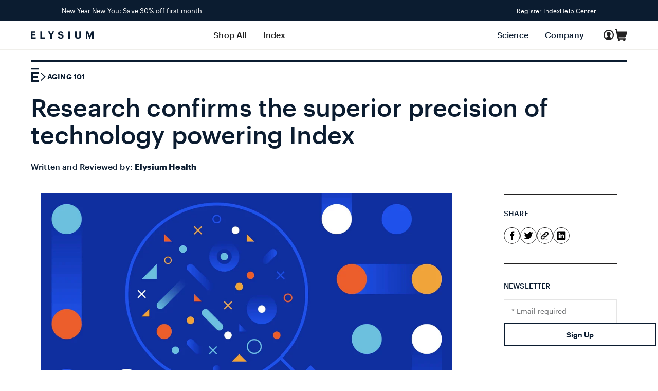

--- FILE ---
content_type: text/html; charset=utf-8
request_url: https://www.elysiumhealth.com/blogs/aging101/index-precision
body_size: 67798
content:
<!doctype html>
<html class="no-js" lang="en">
  <head>





<script src="/cdn/shopifycloud/consent-tracking-api/v0.1/consent-tracking-api.js"></script>

<script type="text/javascript">
  var Y=Object.defineProperty;var X=(m,g,p)=>g in m?Y(m,g,{enumerable:!0,configurable:!0,writable:!0,value:p}):m[g]=p;var n=(m,g,p)=>X(m,typeof g!="symbol"?g+"":g,p);(function(){"use strict";var m=" daum[ /]| deusu/| yadirectfetcher|(?:^|[^g])news(?!sapphire)|(?<! (?:channel/|google/))google(?!(app|/google| pixel))|(?<! cu)bots?(?:\\b|_)|(?<!(?:lib))http|(?<![hg]m)score|(?<!cam)scan|@[a-z][\\w-]+\\.|\\(\\)|\\.com\\b|\\btime/|\\||^<|^[\\w \\.\\-\\(?:\\):%]+(?:/v?\\d+(?:\\.\\d+)?(?:\\.\\d{1,10})*?)?(?:,|$)|^[^ ]{50,}$|^\\d+\\b|^\\w*search\\b|^\\w+/[\\w\\(\\)]*$|^active|^ad muncher|^amaya|^avsdevicesdk/|^biglotron|^bot|^bw/|^clamav[ /]|^client/|^cobweb/|^custom|^ddg[_-]android|^discourse|^dispatch/\\d|^downcast/|^duckduckgo|^email|^facebook|^getright/|^gozilla/|^hobbit|^hotzonu|^hwcdn/|^igetter/|^jeode/|^jetty/|^jigsaw|^microsoft bits|^movabletype|^mozilla/\\d\\.\\d\\s[\\w\\.-]+$|^mozilla/\\d\\.\\d\\s\\(compatible;?(?:\\s\\w+\\/\\d+\\.\\d+)?\\)$|^navermailapp|^netsurf|^offline|^openai/|^owler|^php|^postman|^python|^rank|^read|^reed|^rest|^rss|^snapchat|^space bison|^svn|^swcd |^taringa|^thumbor/|^track|^w3c|^webbandit/|^webcopier|^wget|^whatsapp|^wordpress|^xenu link sleuth|^yahoo|^yandex|^zdm/\\d|^zoom marketplace/|^$|analyzer|archive|ask jeeves/teoma|audit|bit\\.ly/|bluecoat drtr|browsex|burpcollaborator|capture|catch|check\\b|checker|chrome-lighthouse|chromeframe|classifier|cloudflare|convertify|crawl|cypress/|dareboost|datanyze|dejaclick|detect|dmbrowser|download|evc-batch/|exaleadcloudview|feed|firephp|functionize|gomezagent|grab|headless|httrack|hubspot marketing grader|hydra|ibisbrowser|infrawatch|insight|inspect|iplabel|ips-agent|java(?!;)|library|linkcheck|mail\\.ru/|manager|measure|neustar wpm|node|nutch|offbyone|onetrust|optimize|pageburst|pagespeed|parser|perl|phantomjs|pingdom|powermarks|preview|proxy|ptst[ /]\\d|retriever|rexx;|rigor|rss\\b|scrape|server|sogou|sparkler/|speedcurve|spider|splash|statuscake|supercleaner|synapse|synthetic|tools|torrent|transcoder|url|validator|virtuoso|wappalyzer|webglance|webkit2png|whatcms/|xtate/",g=/bot|crawl|http|lighthouse|scan|search|spider/i,p;function M(){if(p instanceof RegExp)return p;try{p=new RegExp(m,"i")}catch{p=g}return p}function O(c){return!!c&&M().test(c)}/*! js-cookie v3.0.5 | MIT */function _(c){for(var e=1;e<arguments.length;e++){var t=arguments[e];for(var i in t)c[i]=t[i]}return c}var U={read:function(c){return c[0]==='"'&&(c=c.slice(1,-1)),c.replace(/(%[\dA-F]{2})+/gi,decodeURIComponent)},write:function(c){return encodeURIComponent(c).replace(/%(2[346BF]|3[AC-F]|40|5[BDE]|60|7[BCD])/g,decodeURIComponent)}};function S(c,e){function t(r,s,a){if(!(typeof document>"u")){a=_({},e,a),typeof a.expires=="number"&&(a.expires=new Date(Date.now()+a.expires*864e5)),a.expires&&(a.expires=a.expires.toUTCString()),r=encodeURIComponent(r).replace(/%(2[346B]|5E|60|7C)/g,decodeURIComponent).replace(/[()]/g,escape);var o="";for(var h in a)a[h]&&(o+="; "+h,a[h]!==!0&&(o+="="+a[h].split(";")[0]));return document.cookie=r+"="+c.write(s,r)+o}}function i(r){if(!(typeof document>"u"||arguments.length&&!r)){for(var s=document.cookie?document.cookie.split("; "):[],a={},o=0;o<s.length;o++){var h=s[o].split("="),d=h.slice(1).join("=");try{var f=decodeURIComponent(h[0]);if(a[f]=c.read(d,f),r===f)break}catch{}}return r?a[r]:a}}return Object.create({set:t,get:i,remove:function(r,s){t(r,"",_({},s,{expires:-1}))},withAttributes:function(r){return S(this.converter,_({},this.attributes,r))},withConverter:function(r){return S(_({},this.converter,r),this.attributes)}},{attributes:{value:Object.freeze(e)},converter:{value:Object.freeze(c)}})}var R=S(U,{path:"/"});const F=c=>{const e=window.innerWidth<768||window.outerWidth<768?"mobile":"desktop";return c===e},L=(c,e)=>{const t=!!e,i=String(c)==="true";return t===i},I="shg_geo_data";function B(c,e){const t=c-e;return Math.floor(t/(1e3*60*60*24))}function N(){if(new URLSearchParams(window.location.search).get("shg_geo_cache")==="false")return null;let e=null;try{const t=localStorage.getItem(I);if(t){const i=JSON.parse(t),r=Date.now();i.timestamp&&B(r,i.timestamp)<=7?e=i:localStorage.removeItem(I)}}catch(t){return console.error("Error reading geo data from cache:",t),localStorage.removeItem(I),null}return e}function q(c){let e=null;if(!c)return console.warn("Geo location API URL not configured."),e;try{const t=new XMLHttpRequest;t.open("GET",c,!1),t.send(null),t.status===200?(e=JSON.parse(t.responseText),e?(e.timestamp=Date.now(),localStorage.setItem(I,JSON.stringify(e))):(console.error("Geo API response parsed to null or undefined."),e=null)):console.error(`Geo API request failed with status: ${t.status}`)}catch(t){console.error("Error fetching geo data from API:",t)}return e}function Q(c){let e=null;try{const t=N();t?(e=t,console.debug("Loaded geo data from cache:",e)):(e=q(c),console.debug("Fetched geo data from API:",e))}catch(t){console.error("Error initializing geo data:",t),e=null}return e}const j=(c,e)=>{const{type:t,country_code:i,toponym_name:r,parent_name:s}=c||{},{country:a,region:o,city:h}=e||{};if(!t||!i||!e)return!1;switch(t){case"country":return a===i;case"region":return o===r&&a===i;case"city":return h===r&&o===s&&a===i;default:return console.debug("Unknown location type:",t),!1}},x=c=>typeof c!="string"?!1:document.referrer.toLowerCase().includes(c.toLowerCase()),$=c=>typeof c!="string"?!1:window.location.href.toLowerCase().includes(c.toLowerCase()),G=(c,e,t)=>{if(!e)return!1;const{expectedTimeInMillseconds:i,withinOrAfter:r}=c||{};if(typeof i!="number"||!r)return!1;const s=e.first_visit_timestamp;return r==="within"?s+i>t:s+i<t},K=(c,e,t)=>e?t-e.first_visit_timestamp<18e5===c:c===!0;function H(c,e){return c===e}const y=class y{constructor(e){n(this,"visitorDetails",null);n(this,"currentTime");n(this,"geoLocationApi");n(this,"customerId");n(this,"isB2B");n(this,"internalGeoData");n(this,"isGeoDataInitialized",!1);n(this,"checkers",{device:e=>F(e),logged_in:(e,t)=>L(e,this.customerId),new_visitor:(e,t)=>K(e,t.visitorDetails,t.currentTime),returning_visitor:(e,t)=>G(e,t.visitorDetails,t.currentTime),url_contains:e=>$(e),referrer_contains:e=>x(e),location:(e,t)=>j(e,t.geoData),b2b:e=>H(e,this.isB2B)});this.geoLocationApi=e.geoLocationApi,this.customerId=e.customerId,this.isB2B=e.isB2B,this.currentTime=Date.now(),this.initializeVisitorDetails()}initializeVisitorDetails(){var e;try{const t=localStorage.getItem(y.VISITOR_DETAILS_KEY);t&&(this.visitorDetails=JSON.parse(t),typeof((e=this.visitorDetails)==null?void 0:e.first_visit_timestamp)!="number"&&(console.warn("Invalid visitor details found in storage, resetting."),this.visitorDetails=null)),this.visitorDetails===null?(console.debug("Initializing new visitor details."),this.visitorDetails={first_visit_timestamp:this.currentTime},localStorage.setItem(y.VISITOR_DETAILS_KEY,JSON.stringify(this.visitorDetails))):console.debug("Loaded visitor details from storage:",this.visitorDetails)}catch(t){console.error("Error initializing visitor details:",t),localStorage.removeItem(y.VISITOR_DETAILS_KEY),this.visitorDetails={first_visit_timestamp:this.currentTime},localStorage.setItem(y.VISITOR_DETAILS_KEY,JSON.stringify(this.visitorDetails))}}check(e){const t=this.checkers[e.audience_type];if(!t)return console.warn(`Unknown audience type: ${e.audience_type}`),!1;e.audience_type==="location"&&(e.value=this.snakeCaseKeys(e.value),this.isGeoDataInitialized||(console.debug("Location check required, initializing geoData..."),this.internalGeoData=Q(this.geoLocationApi),this.isGeoDataInitialized=!0,console.debug("GeoData initialization result:",this.internalGeoData)));const i={geoData:this.internalGeoData===void 0?null:this.internalGeoData,visitorDetails:this.visitorDetails,currentTime:this.currentTime};try{const r=!!t(e.value,i);return console.debug("Audience check result:",{audience:e,internalContext:i,matched:r}),e.condition==="is_not"?!r:r}catch(r){return console.error("Error during audience check:",{audience:e,internalContext:i,error:r}),!1}}snakeCaseKeys(e){if(typeof e!="object")return e;const t={};for(const[i,r]of Object.entries(e)){const s=i.replace(/[A-Z]/g,a=>`_${a.toLowerCase()}`);t[s]=r}return t}};n(y,"VISITOR_DETAILS_KEY","_shg_ab_visitor_details");let k=y;class J{constructor(e,t){n(this,"buyItNowHandlerAttached",!1);n(this,"currentPricingVariantId",null);n(this,"storefrontAccessToken");n(this,"shopDomain");n(this,"trackDispatchedSelection",(e,t)=>{const i=e&&e.isFirstAssignment===!1?"cache":t.distribution_method,r={shop_id:t.shop_id,optimization_id:e==null?void 0:e.optimization.id,variant_id:e==null?void 0:e.selectedVariant.id,details:{optimization_ids:t.optimization_ids,distribution_method:i,selection_details:t.selection_details,cache:t.cache,context:t.context,optimization_matches:t.optimization_matches}};this.trackingService.trackDispatch("dispatched",r)});this.trackingService=e,this.storefrontAccessToken=(t==null?void 0:t.storefrontAccessToken)??null,this.shopDomain=(t==null?void 0:t.shopDomain)??null,this.currentPricingVariantId=(t==null?void 0:t.currentPricingVariantId)??null,typeof document<"u"&&document.readyState==="loading"?document.addEventListener("DOMContentLoaded",()=>{this.attachPriceTestBuyItNowHandler()}):setTimeout(()=>{this.attachPriceTestBuyItNowHandler()},100)}async createCartAndGetCheckoutUrl(e,t,i){var o,h,d,f,C;if(!this.storefrontAccessToken||!this.shopDomain)return null;const r=`
      mutation cartCreate($input: CartInput!) {
        cartCreate(input: $input) {
          cart {
            id
            checkoutUrl
          }
          userErrors {
            field
            message
          }
        }
      }
    `,s=i?[{key:"shogun_variant_id",value:i}]:[],a={input:{lines:[{merchandiseId:`gid://shopify/ProductVariant/${e}`,quantity:t}],attributes:s}};try{const P=JSON.stringify({query:r,variables:a}),z=`https://${this.shopDomain}/api/2025-10/graphql.json`;console.debug("shogun: cartCreate request URL:",z),console.debug("shogun: cartCreate request body:",P);const b=await(await fetch(z,{method:"POST",headers:{"Content-Type":"application/json","X-Shopify-Storefront-Access-Token":this.storefrontAccessToken},body:P})).json();return console.debug("shogun: cartCreate full response:",JSON.stringify(b,null,2)),(d=(h=(o=b.data)==null?void 0:o.cartCreate)==null?void 0:h.cart)!=null&&d.checkoutUrl?(console.debug("shogun: cartCreate successful, checkoutUrl:",b.data.cartCreate.cart.checkoutUrl),b.data.cartCreate.cart.checkoutUrl):(console.error("shogun: cartCreate failed:",((C=(f=b.data)==null?void 0:f.cartCreate)==null?void 0:C.userErrors)||b.errors),null)}catch(P){return console.error("shogun: cartCreate error:",P),null}}async addToCartAndCheckout(e,t,i){const r={items:[{id:e,quantity:t}]};i&&(r.attributes={shogun_variant_id:i});try{const s=await fetch("/cart/add.js",{method:"POST",headers:{"Content-Type":"application/json"},body:JSON.stringify(r)});s.ok?(console.debug("shogun: added to cart, redirecting to checkout"),window.location.href="/checkout"):console.error("shogun: cart add failed:",await s.text())}catch(s){console.error("shogun: cart add error:",s)}}attachPriceTestBuyItNowHandler(){if(this.buyItNowHandlerAttached)return;this.buyItNowHandlerAttached=!0;const e=async i=>{const r=new FormData(i);let s=r.get("id")||r.get("variant_id");if(console.debug("shogun: buy-it-now form data:",Object.fromEntries(r.entries())),console.debug("shogun: raw variantId from form:",s),!s){console.debug("shogun: no variant ID found for buy-it-now");return}if(s.includes("gid://")){const h=s.match(/\/(\d+)$/);h&&(s=h[1],console.debug("shogun: extracted numeric ID from GID:",s))}const a=parseInt(r.get("quantity")||"1",10)||1,o=this.currentPricingVariantId;if(console.debug("shogun: buy-it-now details:",{variantId:s,quantity:a,pricingVariantId:o,storefrontAccessToken:this.storefrontAccessToken?"***":null,shopDomain:this.shopDomain}),this.storefrontAccessToken&&this.shopDomain){console.debug("shogun: attempting cartCreate with merchandiseId:",`gid://shopify/ProductVariant/${s}`);const h=await this.createCartAndGetCheckoutUrl(s,a,o);if(h){console.debug("shogun: redirecting to cartCreate checkoutUrl (original cart preserved)"),window.location.href=h;return}}console.debug("shogun: falling back to cart add with pricing variant"),await this.addToCartAndCheckout(s,a,o)};typeof document<"u"&&(()=>{document.addEventListener("click",i=>{const r=i.target;if(!r)return;const s=r.closest('[data-ab-price-test-payment-button="true"]');if(!s||!r.closest('shopify-buy-it-now-button, shopify-accelerated-checkout, [data-shopify="payment-button"]'))return;const o=s.closest("form");o&&(i.preventDefault(),i.stopPropagation(),i.stopImmediatePropagation(),e(o))},{capture:!0})})()}extractViewParamFromFullTemplateKey(e){const t=e.split("/").pop().split(".");return t.slice(1,t.length-1).join(".")}async handleRedirect(e){const t=new URL(window.location.href),i=new URL(window.location.href);if(e.optimization.scope==="theme")i.searchParams.set("preview_theme_id",e.selectedVariant.config.theme_id);else if(e.optimization.scope==="url_redirect")i.pathname=e.languageRootUrl!=="/"?e.languageRootUrl+e.selectedVariant.config.path:e.selectedVariant.config.path;else{const r=this.extractViewParamFromFullTemplateKey(e.selectedVariant.config.full_template_key);i.searchParams.set("view",r)}t.toString()===i.toString()?this.hideViewParam():this.redirectWithoutCache(i)}hideViewParam(){const e=new URL(window.location.href);e.searchParams.delete("view"),window.history.replaceState({},"",e.toString())}dispatch(e,t,i){let r=null;if(e[0].optimization.scope=="price"){const s=e[0];if(r=s,this.currentPricingVariantId=t||s.selectedVariant.id,this.attachPriceTestBuyItNowHandler(),t)console.debug("shogun: price variant already assigned, returning");else{const a=s.selectedVariant.id;console.debug("shogun: assigning price variant");const o=JSON.stringify({attributes:{shogun_variant_id:a}}),h=new XMLHttpRequest;h.open("POST","/cart/update.js",!0),h.setRequestHeader("Content-Type","application/json"),h.onreadystatechange=()=>{if(h.readyState==4&&h.status==200){console.debug("shogun: reloading to reflect cart pricing");const d=new URL(window.location.href);this.redirectWithoutCache(d)}},h.send(o)}}else{const s=e.find(o=>o.matchingVariant.id!==o.selectedVariant.id);if(console.debug("redirectingSelection",s),s&&(s.optimization.scope!=="url_redirect"||s.isFirstAssignment===!0||s.optimization.config.permanent_redirect===!0))return this.trackDispatchedSelection(s,i),this.handleRedirect(s);const a=new Set(e.map(o=>o.optimization.scope));(a.has("template")||a.has("page"))&&this.hideViewParam(),r=e.find(o=>o.current())||s||null}e.length>0&&!r&&(r=e[0]),(r||e.length>0)&&this.trackDispatchedSelection(r,i),e.filter(s=>s.current()).forEach(s=>{this.trackingService.trackVariantImpression(s.selectedVariant,s.optimization.type)})}redirectWithoutCache(e){typeof e=="string"&&(e=new URL(e)),e.searchParams.delete("cache"),document.referrer!=""&&sessionStorage.setItem(E,document.referrer),console.debug("shogun: redirecting to ",e),window.location.replace(e)}}class v{constructor(e){n(this,"optimization");n(this,"matchingVariant");n(this,"selectedVariant");n(this,"isFirstAssignment");n(this,"languageRootUrl");this.optimization=e.optimization,this.matchingVariant=e.matchingVariant,this.selectedVariant=e.selectedVariant,this.isFirstAssignment=e.isFirstAssignment,this.languageRootUrl=e.languageRootUrl}current(){return this.matchingVariant.id===this.selectedVariant.id}}const w=class w{constructor(){n(this,"ran",!1)}removePreviewBarIframe(){console.debug("Setting up preview bar iframe removal");const e=()=>{w.PREVIEW_BAR_IFRAME_IDS.forEach(t=>{const i=document.getElementById(t);i&&(console.debug(`Removing preview bar iframe with id: ${t}`),i.remove())})};e(),document.addEventListener("DOMContentLoaded",()=>{console.debug("DOM loaded, setting up mutation observer for preview bar");const t=new MutationObserver(i=>{i.forEach(r=>{r.addedNodes.forEach(s=>{if(s.nodeType===Node.ELEMENT_NODE){const a=s;w.PREVIEW_BAR_IFRAME_IDS.includes(a.id)&&(console.debug(`Detected and removing preview bar iframe with id: ${a.id} via observer`),a.remove())}})})});if(document.body)t.observe(document.body,{childList:!0,subtree:!0});else{const i=new MutationObserver(()=>{document.body&&(t.observe(document.body,{childList:!0,subtree:!0}),e(),i.disconnect())});i.observe(document.documentElement,{childList:!0})}e()})}run(){this.ran||(this.removePreviewBarIframe(),this.ran=!0)}};n(w,"PREVIEW_BAR_IFRAME_IDS",["preview-bar-iframe","PBarNextFrameWrapper"]);let T=w;const D="_shg_analytics_queue";class W{enqueue(e){const t={...e,id:crypto.randomUUID(),attempts:0,createdAt:Date.now()},i=this.readQueue();return i[t.category].push(t),this.writeQueue(i),t}all(){const e=this.readQueue();return[...e.shogun_load,...e.dispatcher].sort((t,i)=>t.createdAt-i.createdAt)}update(e){const t=this.readQueue(),i=t[e.category],r=i.findIndex(s=>s.id===e.id);r!==-1&&(i[r]=e,this.writeQueue(t))}remove(e){const t=this.readQueue(),i=t[e.category],r=i.findIndex(s=>s.id===e.id);r!==-1&&(i.splice(r,1),this.writeQueue(t))}findLatest(e){const i=this.readQueue()[e];if(i.length!==0)return i[i.length-1]}readQueue(){const e=localStorage.getItem(D);if(!e)return this.emptyQueue();try{const t=JSON.parse(e);return t.shogun_load||(t.shogun_load=[]),t.dispatcher||(t.dispatcher=[]),t}catch(t){return console.error("shogun: failed to parse analytics queue storage, resetting",t),localStorage.removeItem(D),this.emptyQueue()}}writeQueue(e){try{localStorage.setItem(D,JSON.stringify(e))}catch(t){console.error("shogun: failed to save analytics queue",t)}}emptyQueue(){return{shogun_load:[],dispatcher:[]}}}const u=class u{constructor(e,t,i,r,s,a){n(this,"publishable",!1);n(this,"allowed",null);n(this,"eventQueue",new W);n(this,"processingQueue",!1);n(this,"pendingProcess",!1);n(this,"processTimer",null);n(this,"trackVariantImpression",(e,t)=>{const i={page_type:this.pageType,page_id:this.pageId,app_type:t=="ab_test"?"ab_testing":"personalization",original_referrer:this.originalReferrer};i.optimization_id=e.optimization_id,i.variant_id=e.id,console.debug(`Tracking variant impression: optimization=${e.optimization_id}, variant=${e.id}`),this.enqueueShogunLoadEvent(i)});n(this,"trackPage",()=>{const e={page_type:this.pageType,page_id:this.pageId,app_type:"ab_testing"};this.enqueueShogunLoadEvent(e)});n(this,"trackDispatch",(e,t)=>{this.enqueueEvent({category:"dispatcher",event:e,data:t})});n(this,"enqueueEvent",e=>{console.debug("shogun: enqueueing tracking event",{category:e.category,event:"event"in e?e.event:void 0}),e.category==="shogun_load"&&(!this.publishable||this.allowed!==!0)&&console.debug("shogun: not ready, enqueueing shogun:load event");try{this.eventQueue.enqueue(e),this.scheduleProcessQueue()}catch(t){console.error("shogun: failed to enqueue analytics event",t)}});n(this,"enqueueShogunLoadEvent",e=>{this.enqueueEvent({category:"shogun_load",data:e})});n(this,"waitForPublishable",()=>{var i,r;let e=0;const t=()=>{var s,a;if(typeof((a=(s=window.Shopify)==null?void 0:s.analytics)==null?void 0:a.publish)>"u")if(e<=u.retryAttemptsLimit){setTimeout(t,u.retryIntervalInMs);return}else{console.warn("shogun:ts: Shopify analytics unavailable after 30s"),this.handleError("Error initializing TrackingService: Shopify analytics not available after 30s");return}console.debug("shogun:ts: publishable"),this.publishable=!0,this.scheduleProcessQueue()};(r=(i=window.Shopify)==null?void 0:i.analytics)!=null&&r.publish?(console.debug("shogun:ts: publishable"),this.publishable=!0):(console.debug("shogun:ts: analytics api not available yet, waiting..."),t())});n(this,"waitForConsent",()=>{var i,r;let e=0;const t=()=>{if(typeof window.Shopify>"u"&&e<=u.retryAttemptsLimit){setTimeout(t,u.retryIntervalInMs);return}window.Shopify.loadFeatures([{name:"consent-tracking-api",version:"0.1"}],s=>{var a;if(s&&s.length>0){let o=[];s.forEach(h=>{console.error(h),o.push(h.message)}),this.handleError(`Error initializing TrackingService: ${o.join(", ")}`)}else console.debug("shogun:ts: consent available"),this.handleConsentChange(((a=window.Shopify.customerPrivacy)==null?void 0:a.analyticsProcessingAllowed())??!1)})};(r=(i=window.Shopify)==null?void 0:i.customerPrivacy)!=null&&r.analyticsProcessingAllowed?(console.debug("shogun:ts: consent available"),this.allowed=window.Shopify.customerPrivacy.analyticsProcessingAllowed()):(console.debug("shogun:ts: privacy api not available yet, waiting..."),t())});n(this,"handleConsentChange",e=>{this.allowed=e,console.debug("shogun: analytics consent updated to: ",this.allowed),this.scheduleProcessQueue()});n(this,"scheduleProcessQueue",()=>{if(this.processingQueue){this.pendingProcess=!0;return}this.processingQueue=!0;try{this.processQueue()}catch(e){console.error("shogun: error processing analytics queue",e)}finally{this.processingQueue=!1,this.pendingProcess&&(this.pendingProcess=!1,this.scheduleProcessQueue())}});n(this,"scheduleProcessQueueAfter",e=>{this.processTimer||(this.processTimer=setTimeout(()=>{this.processTimer=null,this.scheduleProcessQueue()},e))});n(this,"handleError",e=>{let t,i;const r=this.eventQueue.findLatest("shogun_load");r&&(t=r.data.optimization_id,i=r.data.variant_id),this.trackDispatchFallback("errored",{shop_id:this.shopId,dispatcher_session_id:this.dispatcherSessionId,optimization_id:t,variant_id:i,details:{error:e}})});n(this,"dispatcherFallbackReady",e=>e.category!=="dispatcher"?!1:Date.now()-e.createdAt>=u.dispatchFallbackDelayInMs);n(this,"trackDispatchFallback",(e,t)=>{console.debug(`shogun: sending dispatch:${e} via fallback`),t.name=e,fetch(`${this.analyticsUrl}/dispatcher/${e}`,{method:"POST",headers:{"Content-Type":"application/json"},body:JSON.stringify(t),keepalive:!0})});n(this,"prepareFallbackPayload",e=>{const t=this.clonePayload(e);return t.shop_id=t.shop_id||this.shopId,t.dispatcher_session_id=this.dispatcherSessionId,t.details||(t.details={}),t});n(this,"clonePayload",e=>{try{return JSON.parse(JSON.stringify(e))}catch{return e}});this.shopId=e,this.pageType=t,this.pageId=i,this.originalReferrer=r,this.analyticsUrl=s,this.dispatcherSessionId=a,this.waitForPublishable(),this.waitForConsent(),document.addEventListener("visitorConsentCollected",o=>{this.handleConsentChange(o.detail.analyticsAllowed)}),this.scheduleProcessQueue()}processQueue(){console.debug("shogun: processing queue");const e=this.eventQueue.all();let t=!1;for(const i of e){if(this.shouldDropEvent(i)){this.eventQueue.remove(i);continue}if(this.isWithinBackoffWindow(i)){t=!0;continue}if(!this.isEventReady(i)){t=!0;continue}let r="success";try{r=this.deliverEvent(i)}catch(s){console.error("shogun: error delivering analytics event",s),r="retry"}r==="success"||r==="drop"?this.eventQueue.remove(i):(i.attempts+=1,i.lastAttemptedAt=Date.now(),this.eventQueue.update(i),t=!0)}t&&this.scheduleProcessQueueAfter(u.queueRetryDelayInMs)}shouldDropEvent(e){return Date.now()-e.createdAt>u.maxQueueAgeInMs||e.attempts>=u.maxQueueAttempts||e.category==="dispatcher"&&!e.event}isWithinBackoffWindow(e){if(!e.lastAttemptedAt)return!1;const t=u.queueRetryDelayInMs*Math.pow(2,Math.min(e.attempts,u.maxQueueAttempts));return Date.now()-e.lastAttemptedAt<t}isEventReady(e){return e.category==="shogun_load"?this.publishable&&this.allowed===!0:e.category==="dispatcher"?this.allowed===!0&&this.publishable?!0:this.dispatcherFallbackReady(e):!1}deliverEvent(e){return e.category==="shogun_load"?this.deliverShogunLoad(e):this.deliverDispatch(e)}deliverShogunLoad(e){const t=e.data;try{if(console.debug("Firing shogun:load event",t),!window.Shopify.analytics.publish)throw new Error("Shopify analytics publish is not available");return window.Shopify.analytics.publish("shogun:load",t),"success"}catch(i){return console.error("Error publishing shogun:load event:",i),"retry"}}deliverDispatch(e){if(e.category!=="dispatcher"||!e.event)return"drop";if(this.allowed===!0&&this.publishable){const i=`shogun:dispatcher:${e.event}`;try{if(console.debug(`Firing ${i} event`,e.data),!window.Shopify.analytics.publish)throw new Error("Shopify analytics publish is not available");return window.Shopify.analytics.publish(i,e.data),"success"}catch(r){console.error(`Error publishing ${i} event:`,r);const s=this.prepareFallbackPayload(e.data);return s.details||(s.details={}),s.details.error=`Error publishing ${i} event: ${r.message}`,this.trackDispatchFallback(e.event,s),"success"}}if(!this.dispatcherFallbackReady(e))return"retry";const t=this.prepareFallbackPayload(e.data);return this.trackDispatchFallback(e.event,t),"success"}};n(u,"retryIntervalInMs",250),n(u,"retryAttemptsLimit",3e4/u.retryIntervalInMs),n(u,"queueRetryDelayInMs",1e3),n(u,"maxQueueAttempts",5),n(u,"maxQueueAgeInMs",24*60*60*1e3),n(u,"dispatchFallbackDelayInMs",30*1e3);let A=u;const E="_shg_referrer",l=class l{constructor(e){n(this,"shopId");n(this,"optimizations");n(this,"currentThemeId");n(this,"pageId");n(this,"pageType");n(this,"currentPartialTemplateKey");n(this,"distributionMethod");n(this,"cachedOptimizations");n(this,"audienceChecker");n(this,"personalizations");n(this,"abTests");n(this,"dispatcher");n(this,"trackingService");n(this,"currentPath");n(this,"themeTestHandler");n(this,"currentPricingVariantId");n(this,"languageRootUrl");n(this,"dispatcherSessionId");n(this,"originalReferrer");n(this,"inAudience",e=>this.audienceChecker.check(e));if(this.originalReferrer=sessionStorage.getItem(E),this.originalReferrer){sessionStorage.removeItem(E),console.debug("shogun: retaining original referrer: ",this.originalReferrer);try{Object.defineProperty(document,"referrer",{get:()=>this.originalReferrer})}catch(a){console.debug("shogun: failed to set original referrer via `Object.defineProperty`"),console.error(a);try{window.document.__defineGetter__("referrer",()=>this.originalReferrer)}catch(o){console.debug("shogun: failed to set original referrer via `__defineGetter__`"),console.error(o)}}}this.shopId=e.shopId,this.currentThemeId=e.currentThemeId,this.currentPricingVariantId=e.currentPricingVariantId;const t=e.optimizations||[];e.defaultThemeId!==this.currentThemeId?this.optimizations=t.filter(a=>a.scope==="price"||a.variants.some(o=>o.config.theme_id===this.currentThemeId)):this.optimizations=t,this.personalizations=this.optimizations.filter(a=>a.type==="personalization"),this.abTests=this.optimizations.filter(a=>a.type==="ab_test"),this.distributionMethod=e.distributionMethod||l.DEFAULT_DISTRIBUTION_METHOD,this.pageId=e.pageId,this.pageType=e.pageType,this.languageRootUrl=e.languageRootUrl;const i=this.pageType==="metaobject"?"templates/metaobject/":"templates/",r=[e.templateName,e.templateSuffix].filter(Boolean).join(".");this.currentPartialTemplateKey=i+r,this.currentPath=window.location.pathname,this.cachedOptimizations=JSON.parse(localStorage.getItem(l.OPTIMIZATIONS_CACHE_KEY)||"{}"),this.audienceChecker=new k(e),e.sessionIdOverride?this.dispatcherSessionId=e.sessionIdOverride:(this.dispatcherSessionId=R.get(l.DISPATCHER_SESSION_COOKIE)||crypto.randomUUID(),R.set(l.DISPATCHER_SESSION_COOKIE,this.dispatcherSessionId,{path:"/",expires:1/48})),this.trackingService=new A(this.shopId,this.pageType,this.pageId,this.originalReferrer,e.analyticsUrl,this.dispatcherSessionId);const s=new T;this.themeTestHandler=s,this.dispatcher=new J(this.trackingService,{storefrontAccessToken:e.storefrontAccessToken,shopDomain:e.shopDomain,currentPricingVariantId:e.currentPricingVariantId})}getOptimizationPriority(e){return{theme:1,template:2,page:3,url_redirect:4,price:5}[e.scope]}sortMatches(e){return[...e].sort((t,i)=>{const r=this.getOptimizationPriority(t.optimization),s=this.getOptimizationPriority(i.optimization);return r===s?0:r-s})}audienceMatchesCurrentVisitor(e){const t=e.audiences||[];return t.length===0?!0:e.audiences_condition==="any"?t.some(this.inAudience):t.every(this.inAudience)}configAudiencesMatch(e,t){const i=e.audiences||[],r=t.audiences||[];if(i.length!==r.length)return!1;const s=i.map(o=>JSON.stringify(o)),a=r.map(o=>JSON.stringify(o));return!(s.some(o=>!a.includes(o))||a.some(o=>!s.includes(o))||i.length>1&&e.audiences_condition!==t.audiences_condition)}getCachedVariant(e){const t=this.cachedOptimizations[e.id];if(t)return e.variants.find(i=>i.id===t)}setCachedVariant(e,t){this.cachedOptimizations[e.id]=t.id,console.debug("setCachedVariant",e.id,t.id),localStorage.setItem(l.OPTIMIZATIONS_CACHE_KEY,JSON.stringify(this.cachedOptimizations))}extractPartialTemplateKeyFromFullTemplateKey(e){if(!e)return;const t=e.split(".");return t.length<2?e:t.slice(0,-1).join(".")}matchesAnyAttributeOfCurrentPage(e,t){const i=this.checkTemplateMatch(t),r=this.checkThemeMatch(e,t),s=this.checkPageMatch(e),a=this.checkPathMatch(t),o=this.checkPriceMatch(e,t);return r||i&&s||a||o}getMatchingVariant(e,t=void 0){var s;const i=e.config,r=(s=t==null?void 0:t.selectedVariant)==null?void 0:s.config;for(const a of e.variants){if(!this.matchesAnyAttributeOfCurrentPage(e,a))continue;const o=e.type==="ab_test"?e.config:a.config;if(this.audienceMatchesCurrentVisitor(o)&&!(r&&!this.configAudiencesMatch(i,r)))return a}}getPersonalizationMatches(){const e=[];for(const t of this.personalizations){const i=this.getMatchingVariant(t);i&&e.push({optimization:t,matchingVariant:i})}return e}getPrioritizedNonDefaultPersonalizationSelection(){const e=this.getPersonalizationMatches();if(e.length===0)return;const t=this.sortMatches(e);for(const i of t){const s=i.optimization.variants.sort((a,o)=>a.position-o.position).find(a=>!a.config.original&&this.audienceMatchesCurrentVisitor(a.config));if(s)return new v({optimization:i.optimization,matchingVariant:i.matchingVariant,selectedVariant:s,isFirstAssignment:!0,languageRootUrl:this.languageRootUrl})}}getDefaultPersonalizationSelectionsForImpressionTracking(e){return this.getPersonalizationMatches().filter(r=>r.matchingVariant.config.original&&r.optimization.id!==(e==null?void 0:e.optimization.id)).map(r=>new v({optimization:r.optimization,matchingVariant:r.matchingVariant,selectedVariant:r.matchingVariant,isFirstAssignment:!0,languageRootUrl:this.languageRootUrl}))}getRandomVariantForOptimization(e){const t=`${this.dispatcherSessionId}-${e.id}`,r=this.hashWithDjb2(t)%l.DEFAULT_NUMBER_OF_BINS;let s=0;for(const a of e.variants)if(s+=l.DEFAULT_NUMBER_OF_BINS*(a.config.percentage||0)/100,r<s)return a;return e.variants[0]}hasAnyCachedVariants(){return this.abTests.some(e=>!!this.cachedOptimizations[e.id])}getGreedySelections(e){const t=e[Math.floor(Math.random()*e.length)],i=t.cachedVariant||this.getRandomVariantForOptimization(t.optimization);return[new v({optimization:t.optimization,matchingVariant:t.matchingVariant,selectedVariant:i,isFirstAssignment:!t.cachedVariant,languageRootUrl:this.languageRootUrl})]}userBin(){const e=this.dispatcherSessionId;return e?this.hashWithDjb2(e)%l.DEFAULT_NUMBER_OF_BINS:0}hashWithDjb2(e){let t=5381;for(let i=0;i<e.length;i++)t=(t<<5)-t+e.charCodeAt(i),t|=0;return Math.abs(t)}getVariantForUserBin(){const e=this.userBin(),t=this.abTests.flatMap(r=>r.variants);let i=0;for(const r of t)if(i+=l.DEFAULT_NUMBER_OF_BINS*(r.traffic_percentage||0)/100,e<i)return r;return null}getEvenSelections(e){const t=this.getVariantForUserBin();if(!t)return[];const i=e.find(r=>r.optimization.variants.some(s=>s.id===t.id));return i?[new v({optimization:i.optimization,matchingVariant:i.matchingVariant,selectedVariant:t,isFirstAssignment:!i.cachedVariant,languageRootUrl:this.languageRootUrl})]:[]}getAbTestMatches(e){const t=[];return this.abTests.forEach(i=>{const r=this.getMatchingVariant(i,e);if(r){const s=this.getCachedVariant(i);(r.config.original||s)&&t.push({optimization:i,matchingVariant:r,cachedVariant:s})}}),t}getAbTestSelections(e){const t=this.getAbTestMatches(e);if(t.length===0)return[];const i=t.find(r=>!!r.cachedVariant);if(!i&&this.hasAnyCachedVariants())return[];if(i)return[new v({optimization:i.optimization,matchingVariant:i.matchingVariant,selectedVariant:i.cachedVariant,isFirstAssignment:!1,languageRootUrl:this.languageRootUrl})];switch(this.distributionMethod){case"greedy":return this.getGreedySelections(t);case"even":return this.getEvenSelections(t);default:throw new Error(`Unknown distribution method: ${this.distributionMethod}`)}}isBot(){const e=navigator.userAgent,t=O(e);return console.debug("Bot testing with user agent:",e),t}handleThemeReview(){const t=new URLSearchParams(location.search).get("shgpvid"),i=sessionStorage.getItem("_shg_preview_variant_id");if(i&&(!t||i==t)){console.debug(`shogun: theme review in progress, viewing variant: ${i}`);const r=document.getElementById("shogun-price-test-preview");if(!r){console.debug("shogun: sidebar not found!!!");return}const s=r.content.cloneNode(!0);document.addEventListener("DOMContentLoaded",()=>{document.body.style.paddingLeft="32rem",document.body.prepend(s)});return}else if(t&&(!i||i!=t)){console.debug(`shogun: theme review in progress, setting variant: ${t}`),sessionStorage.setItem("_shg_preview_variant_id",t);const r=JSON.stringify({attributes:{shogun_variant_id:t}}),s=new XMLHttpRequest;s.open("POST","/cart/update.js",!0),s.setRequestHeader("Content-Type","application/json"),s.onreadystatechange=()=>{s.readyState==4&&s.status==200&&(console.debug("shogun: reloading to reflect cart pricing"),location=location)},s.send(r)}}run(){let e=null,t=this.distributionMethod,i=[];const r=(s,a={})=>{var h,d;const o=s&&s.isFirstAssignment===!1?"cache":t;return{shop_id:this.shopId,optimization_id:(h=s==null?void 0:s.optimization)==null?void 0:h.id,variant_id:(d=s==null?void 0:s.selectedVariant)==null?void 0:d.id,details:{optimization_ids:this.optimizations.map(f=>f.id),distribution_method:o,selection_details:i,...a}}};try{if(this.isBot()){console.debug("Bot traffic detected, optimizer disabled");return}this.handleThemeReview();const s=this.getPrioritizedNonDefaultPersonalizationSelection(),a=this.getAbTestSelections(s),o=[];s&&o.push(s),o.push(...a),o.push(...this.getDefaultPersonalizationSelectionsForImpressionTracking(s)),localStorage.getItem("_shg_is_merchant")||this.themeTestHandler.run(),e=o.find(d=>d.matchingVariant.id===d.selectedVariant.id)||null,e&&!e.isFirstAssignment&&(t="cache"),i=o.map(d=>({optimization_id:d.optimization.id,selected_variant_id:d.selectedVariant.id,matching_variant_id:d.matchingVariant.id}));const h={shop_id:this.shopId,optimization_ids:this.optimizations.map(d=>d.id),selection_details:i,distribution_method:t,cache:{...this.cachedOptimizations},context:{template_key:this.currentPartialTemplateKey,theme_id:this.currentThemeId,page_type:this.pageType,page_id:this.pageId},optimization_matches:this.buildOptimizationMatches(s)};if(a.forEach(d=>{this.setCachedVariant(d.optimization,d.selectedVariant)}),o.length===0){this.abTests.length>0&&(this.trackingService.trackPage(),this.trackingService.trackDispatch("skipped",r(e)));return}this.dispatcher.dispatch(o,this.currentPricingVariantId,h)}catch(s){this.trackingService.trackDispatch("errored",r(e,{error:s.message}))}}getCurrentPathWithoutLanguagePrefix(){return this.languageRootUrl==="/"||!this.currentPath.startsWith(this.languageRootUrl)?this.currentPath:this.currentPath.substring(this.languageRootUrl.length)||"/"}checkTemplateMatch(e){return this.extractPartialTemplateKeyFromFullTemplateKey(e.config.full_template_key)===this.currentPartialTemplateKey}checkThemeMatch(e,t){return e.scope==="theme"&&t.config.theme_id===this.currentThemeId}checkPageMatch(e){const{page_type:t,page_id:i}=e.config,r=!t||t===this.pageType,s=!i||i===this.pageId;return e.scope!=="url_redirect"&&r&&s}checkPathMatch(e){const t=e.config.path;if(!t)return!1;const i=this.getCurrentPathWithoutLanguagePrefix();return decodeURIComponent(t)===decodeURIComponent(i)}checkPriceMatch(e,t){return e.scope!=="price"?!1:!this.currentPricingVariantId||this.currentPricingVariantId===t.id}getDetailedMatchingInfo(e,t,i){const{page_type:r,page_id:s}=e.config,a=!r||r===this.pageType,o=!s||s===this.pageId,h=e.type==="ab_test"?e.config:t.config,d=i?this.configAudiencesMatch(e.config,i.selectedVariant.config):!1;return{matches_template:this.checkTemplateMatch(t),matches_theme:this.checkThemeMatch(e,t),matches_page_type:a,matches_page_id:o,matches_page:this.checkPageMatch(e),matches_path:this.checkPathMatch(t),matches_price:this.checkPriceMatch(e,t),matches_audience:this.audienceMatchesCurrentVisitor(h),matches_personalization_config:d}}buildOptimizationMatches(e){const t={};for(const i of this.optimizations)if(t[i.id]={},i.variants&&Array.isArray(i.variants))for(const r of i.variants)t[i.id][r.id]=this.getDetailedMatchingInfo(i,r,e);return t}};n(l,"DEFAULT_NUMBER_OF_BINS",1e4),n(l,"DEFAULT_DISTRIBUTION_METHOD","greedy"),n(l,"OPTIMIZATIONS_CACHE_KEY","_shg_ab_optimizations_cache"),n(l,"DISPATCHER_SESSION_COOKIE","_shg_dispatcher_session");let V=l;window.ShogunOptimizer=V})();

</script><script type="text/javascript">
  ;(function() {
    if (typeof ShogunOptimizer === 'undefined') {
      console.error("ShogunOptimizer is not defined. Please ensure the optimizer script is properly loaded.");
      return;
    }

    const designMode = false;
    if (designMode) {
      console.debug("Design mode is enabled, skipping optimizer initialization");
      return;
    }

    // If the referrer url is the Shopify admin url, then set a local storage shg_is_merchant flag to true
    // This is used to remove the preview bar from the page for shoppers
    const referrer = document.referrer
    if (!localStorage.getItem('_shg_is_merchant') && ((referrer.includes('admin.shopify.com') || referrer.includes('shogun')))) {
      console.debug('Setting shg_is_merchant to true')
      localStorage.setItem('_shg_is_merchant', 'true')
    }

    const urlParams = new URLSearchParams(window.location.search);
    const optimizationDisabled = urlParams.get('shg') === "false" || window.location.hostname.includes('shopifypreview');

    if (optimizationDisabled) {
      console.debug("Optimization is disabled, skipping optimizer initialization");
      return;
    }

    const shopMetafieldConfig = {"default_theme_id":134719537214,"method":"greedy","optimizations":[],"expires_at":1769602204000,"env":"production"} || {};
    const optimizationsData = shopMetafieldConfig.expires_at > Date.now() ? (shopMetafieldConfig.optimizations || []) : [];

    const optimizerConfig = {
      shopId: "30a7c55f-f6d6-43d9-ba93-3a84b33971ea",
      optimizations: optimizationsData,
      distributionMethod: urlParams.get('shgMethod') || shopMetafieldConfig.method,
      defaultThemeId: String(shopMetafieldConfig.default_theme_id),
      currentThemeId: "134719537214",
      pageId: "556143804478",
      pageType: "article",
      templateName: "article",
      templateSuffix: "",
      customerId: "",
      isB2B: false,
      sessionIdOverride: urlParams.get('shgSessionId'),
      geoLocationApi: "https://ipinfo.io/json?token=f2ae3a557d807b",
      currentPricingVariantId: null,
      languageRootUrl: "/",
      analyticsUrl: "https://shogun-abc-production.global.ssl.fastly.net",
      storefrontAccessToken: null,
      shopDomain: ""
    };

    console.debug("Initializing ShogunOptimizer with config:", optimizerConfig);
    const optimizer = new ShogunOptimizer(optimizerConfig);
    optimizer.run();
  })();
</script>


    

    <!-- Trigger delayedLoad event 1s after page is fully loaded -->
<script>
  window.addEventListener('load', function () {
    setTimeout(function () {
      window.dispatchEvent(new Event('delayedLoad'));
      console.log('delayedLoad event dispatched');
    }, 1000);

  });
</script>

<!-- Start WKND tag. Deploy at the beginning of document head. -->
<script>
  (function(d) {
    var e = d.createElement('script');
    e.src = d.location.protocol + '//tag.wknd.ai/4817/i.js';
    e.async = true;
    d.getElementsByTagName("head")[0].appendChild(e);
  }(document));
</script>
<!-- End WKND tag -->



<script type="text/javascript">
  window.addEventListener('delayedLoad', function () {
    (function e() {
      var e = document.createElement('script');
      (e.type = 'text/javascript'),
        (e.async = true),
        (e.src = '//staticw2.yotpo.com/Em6IOJhR9kCWRPgpsHO59wxBSYk96X7MM6tnFkzu/widget.js');
      var t = document.getElementsByTagName('script')[0];
      t.parentNode.insertBefore(e, t);
    })();
  });
</script>

<style type="text/css">
  .yotpo-reviews-carousel .yotpo-icon-empty-star {
    font-size: 1rem !important;
  }
</style>


<!-- Extole Branded Core -->
<script>
  window.addEventListener('delayedLoad', function () {
    (function (d) {
      var e = d.createElement('script');
      e.src = 'https://share.elysiumhealth.com/core.js';
      e.async = true;
      d.getElementsByTagName('head')[0].appendChild(e);
    })(document);
  });
</script>
<!-- End Extole Branded Core -->

<script type="text/javascript">

  
      window.CJPageType = undefined;
  

</script>
    <meta charset="utf-8">
    <meta http-equiv="X-UA-Compatible" content="IE=edge">
    <meta name="viewport" content="width=device-width,initial-scale=1">
    <meta name="theme-color" content="#102da1">
    <link rel="canonical" href="https://www.elysiumhealth.com/blogs/aging101/index-precision"><link rel="icon" type="image/png" href="//www.elysiumhealth.com/cdn/shop/files/Favicon.png?crop=center&height=32&v=1627948554&width=32"><link rel="preconnect" href="https://fonts.shopifycdn.com" crossorigin><title>
      The Superior Precision of Technology Powering Index | Elysium Health
</title>

    
      <meta name="description" content="Epigenetic predictors of age, known as epigenetic clocks or biological age tests, have varying degrees of accuracy and precision. Elysium Health collaborated with Dr. Levine of Yale University to develop Index, a next-generation epigenetic clock with precision at the individual level.">
    


<meta property="og:site_name" content="Elysium Health">
<meta property="og:url" content="https://www.elysiumhealth.com/blogs/aging101/index-precision">
<meta property="og:title" content="The Superior Precision of Technology Powering Index | Elysium Health">
<meta property="og:type" content="article">
<meta property="og:description" content="Epigenetic predictors of age, known as epigenetic clocks or biological age tests, have varying degrees of accuracy and precision. Elysium Health collaborated with Dr. Levine of Yale University to develop Index, a next-generation epigenetic clock with precision at the individual level.">
<meta property="og:locale" content="en"><meta property="og:image" content="https://www.elysiumhealth.com/cdn/shop/articles/e6f45559f99fd9ca0d3475d2ec8cec2e_c40e1840-f1d0-4095-bf29-c47f92ccf60e.jpg?v=1760990924">
  <meta property="og:image:secure_url" content="https://www.elysiumhealth.com/cdn/shop/articles/e6f45559f99fd9ca0d3475d2ec8cec2e_c40e1840-f1d0-4095-bf29-c47f92ccf60e.jpg?v=1760990924">
  <meta property="og:image:width" content="3000">
  <meta property="og:image:height" content="1667"><meta name="twitter:card" content="summary_large_image">
<meta name="twitter:title" content="The Superior Precision of Technology Powering Index | Elysium Health">
<meta name="twitter:description" content="Epigenetic predictors of age, known as epigenetic clocks or biological age tests, have varying degrees of accuracy and precision. Elysium Health collaborated with Dr. Levine of Yale University to develop Index, a next-generation epigenetic clock with precision at the individual level."><meta name="twitter:image" content="https://www.elysiumhealth.com/cdn/shop/articles/e6f45559f99fd9ca0d3475d2ec8cec2e_c40e1840-f1d0-4095-bf29-c47f92ccf60e.jpg?v=1760990924">
  <meta name="twitter:image:alt" content="Research Confirms the Superior Precision of Technology Powering Index - Elysium Health">

    <script>
      window.EH = window.EH || {};
      EH.Data = EH.Data || {};
    </script>
    <script src="//www.elysiumhealth.com/cdn/shop/t/531/assets/constants.js?v=58251544750838685771755560935" defer="defer"></script>
    <script src="//www.elysiumhealth.com/cdn/shop/t/531/assets/pubsub.js?v=158357773527763999511755560935" defer="defer"></script>
    <script src="//www.elysiumhealth.com/cdn/shop/t/531/assets/global.js?v=126205479508797983051763589351" defer="defer"></script><script src="//www.elysiumhealth.com/cdn/shop/t/531/assets/animations.js?v=88693664871331136111755560936" defer="defer"></script><!-- begin content_for_header -->
    

    
    <script>window.performance && window.performance.mark && window.performance.mark('shopify.content_for_header.start');</script><meta name="google-site-verification" content="_vT9gKz6wvOT4dgjsSixgeIJsfFSzLjrYLlr6IERsfo">
<meta name="facebook-domain-verification" content="vjkp56nsfa4da1mt0za6m28utxim0x">
<meta id="shopify-digital-wallet" name="shopify-digital-wallet" content="/26818117694/digital_wallets/dialog">
<meta name="shopify-checkout-api-token" content="b9fa1eb70a86f938e13631b54e41d1f5">
<meta id="in-context-paypal-metadata" data-shop-id="26818117694" data-venmo-supported="true" data-environment="production" data-locale="en_US" data-paypal-v4="true" data-currency="USD">
<link rel="alternate" type="application/atom+xml" title="Feed" href="/blogs/aging101.atom" />
<script async="async" src="/checkouts/internal/preloads.js?locale=en-US"></script>
<link rel="preconnect" href="https://shop.app" crossorigin="anonymous">
<script async="async" src="https://shop.app/checkouts/internal/preloads.js?locale=en-US&shop_id=26818117694" crossorigin="anonymous"></script>
<script id="apple-pay-shop-capabilities" type="application/json">{"shopId":26818117694,"countryCode":"US","currencyCode":"USD","merchantCapabilities":["supports3DS"],"merchantId":"gid:\/\/shopify\/Shop\/26818117694","merchantName":"Elysium Health","requiredBillingContactFields":["postalAddress","email"],"requiredShippingContactFields":["postalAddress","email"],"shippingType":"shipping","supportedNetworks":["visa","masterCard","amex","discover","elo","jcb"],"total":{"type":"pending","label":"Elysium Health","amount":"1.00"},"shopifyPaymentsEnabled":true,"supportsSubscriptions":true}</script>
<script id="shopify-features" type="application/json">{"accessToken":"b9fa1eb70a86f938e13631b54e41d1f5","betas":["rich-media-storefront-analytics"],"domain":"www.elysiumhealth.com","predictiveSearch":true,"shopId":26818117694,"locale":"en"}</script>
<script>var Shopify = Shopify || {};
Shopify.shop = "elysiumhealth.myshopify.com";
Shopify.locale = "en";
Shopify.currency = {"active":"USD","rate":"1.0"};
Shopify.country = "US";
Shopify.theme = {"name":"shopify-canada-dawn\/main (Synced to Github)","id":134719537214,"schema_name":"Dawn","schema_version":"12.0.0","theme_store_id":null,"role":"main"};
Shopify.theme.handle = "null";
Shopify.theme.style = {"id":null,"handle":null};
Shopify.cdnHost = "www.elysiumhealth.com/cdn";
Shopify.routes = Shopify.routes || {};
Shopify.routes.root = "/";</script>
<script type="module">!function(o){(o.Shopify=o.Shopify||{}).modules=!0}(window);</script>
<script>!function(o){function n(){var o=[];function n(){o.push(Array.prototype.slice.apply(arguments))}return n.q=o,n}var t=o.Shopify=o.Shopify||{};t.loadFeatures=n(),t.autoloadFeatures=n()}(window);</script>
<script>
  window.ShopifyPay = window.ShopifyPay || {};
  window.ShopifyPay.apiHost = "shop.app\/pay";
  window.ShopifyPay.redirectState = null;
</script>
<script id="shop-js-analytics" type="application/json">{"pageType":"article"}</script>
<script defer="defer" async type="module" src="//www.elysiumhealth.com/cdn/shopifycloud/shop-js/modules/v2/client.init-shop-cart-sync_WVOgQShq.en.esm.js"></script>
<script defer="defer" async type="module" src="//www.elysiumhealth.com/cdn/shopifycloud/shop-js/modules/v2/chunk.common_C_13GLB1.esm.js"></script>
<script defer="defer" async type="module" src="//www.elysiumhealth.com/cdn/shopifycloud/shop-js/modules/v2/chunk.modal_CLfMGd0m.esm.js"></script>
<script type="module">
  await import("//www.elysiumhealth.com/cdn/shopifycloud/shop-js/modules/v2/client.init-shop-cart-sync_WVOgQShq.en.esm.js");
await import("//www.elysiumhealth.com/cdn/shopifycloud/shop-js/modules/v2/chunk.common_C_13GLB1.esm.js");
await import("//www.elysiumhealth.com/cdn/shopifycloud/shop-js/modules/v2/chunk.modal_CLfMGd0m.esm.js");

  window.Shopify.SignInWithShop?.initShopCartSync?.({"fedCMEnabled":true,"windoidEnabled":true});

</script>
<script>
  window.Shopify = window.Shopify || {};
  if (!window.Shopify.featureAssets) window.Shopify.featureAssets = {};
  window.Shopify.featureAssets['shop-js'] = {"shop-cart-sync":["modules/v2/client.shop-cart-sync_DuR37GeY.en.esm.js","modules/v2/chunk.common_C_13GLB1.esm.js","modules/v2/chunk.modal_CLfMGd0m.esm.js"],"init-fed-cm":["modules/v2/client.init-fed-cm_BucUoe6W.en.esm.js","modules/v2/chunk.common_C_13GLB1.esm.js","modules/v2/chunk.modal_CLfMGd0m.esm.js"],"shop-toast-manager":["modules/v2/client.shop-toast-manager_B0JfrpKj.en.esm.js","modules/v2/chunk.common_C_13GLB1.esm.js","modules/v2/chunk.modal_CLfMGd0m.esm.js"],"init-shop-cart-sync":["modules/v2/client.init-shop-cart-sync_WVOgQShq.en.esm.js","modules/v2/chunk.common_C_13GLB1.esm.js","modules/v2/chunk.modal_CLfMGd0m.esm.js"],"shop-button":["modules/v2/client.shop-button_B_U3bv27.en.esm.js","modules/v2/chunk.common_C_13GLB1.esm.js","modules/v2/chunk.modal_CLfMGd0m.esm.js"],"init-windoid":["modules/v2/client.init-windoid_DuP9q_di.en.esm.js","modules/v2/chunk.common_C_13GLB1.esm.js","modules/v2/chunk.modal_CLfMGd0m.esm.js"],"shop-cash-offers":["modules/v2/client.shop-cash-offers_BmULhtno.en.esm.js","modules/v2/chunk.common_C_13GLB1.esm.js","modules/v2/chunk.modal_CLfMGd0m.esm.js"],"pay-button":["modules/v2/client.pay-button_CrPSEbOK.en.esm.js","modules/v2/chunk.common_C_13GLB1.esm.js","modules/v2/chunk.modal_CLfMGd0m.esm.js"],"init-customer-accounts":["modules/v2/client.init-customer-accounts_jNk9cPYQ.en.esm.js","modules/v2/client.shop-login-button_DJ5ldayH.en.esm.js","modules/v2/chunk.common_C_13GLB1.esm.js","modules/v2/chunk.modal_CLfMGd0m.esm.js"],"avatar":["modules/v2/client.avatar_BTnouDA3.en.esm.js"],"checkout-modal":["modules/v2/client.checkout-modal_pBPyh9w8.en.esm.js","modules/v2/chunk.common_C_13GLB1.esm.js","modules/v2/chunk.modal_CLfMGd0m.esm.js"],"init-shop-for-new-customer-accounts":["modules/v2/client.init-shop-for-new-customer-accounts_BUoCy7a5.en.esm.js","modules/v2/client.shop-login-button_DJ5ldayH.en.esm.js","modules/v2/chunk.common_C_13GLB1.esm.js","modules/v2/chunk.modal_CLfMGd0m.esm.js"],"init-customer-accounts-sign-up":["modules/v2/client.init-customer-accounts-sign-up_CnczCz9H.en.esm.js","modules/v2/client.shop-login-button_DJ5ldayH.en.esm.js","modules/v2/chunk.common_C_13GLB1.esm.js","modules/v2/chunk.modal_CLfMGd0m.esm.js"],"init-shop-email-lookup-coordinator":["modules/v2/client.init-shop-email-lookup-coordinator_CzjY5t9o.en.esm.js","modules/v2/chunk.common_C_13GLB1.esm.js","modules/v2/chunk.modal_CLfMGd0m.esm.js"],"shop-follow-button":["modules/v2/client.shop-follow-button_CsYC63q7.en.esm.js","modules/v2/chunk.common_C_13GLB1.esm.js","modules/v2/chunk.modal_CLfMGd0m.esm.js"],"shop-login-button":["modules/v2/client.shop-login-button_DJ5ldayH.en.esm.js","modules/v2/chunk.common_C_13GLB1.esm.js","modules/v2/chunk.modal_CLfMGd0m.esm.js"],"shop-login":["modules/v2/client.shop-login_B9ccPdmx.en.esm.js","modules/v2/chunk.common_C_13GLB1.esm.js","modules/v2/chunk.modal_CLfMGd0m.esm.js"],"lead-capture":["modules/v2/client.lead-capture_D0K_KgYb.en.esm.js","modules/v2/chunk.common_C_13GLB1.esm.js","modules/v2/chunk.modal_CLfMGd0m.esm.js"],"payment-terms":["modules/v2/client.payment-terms_BWmiNN46.en.esm.js","modules/v2/chunk.common_C_13GLB1.esm.js","modules/v2/chunk.modal_CLfMGd0m.esm.js"]};
</script>
<script>(function() {
  var isLoaded = false;
  function asyncLoad() {
    if (isLoaded) return;
    isLoaded = true;
    var urls = ["https:\/\/admin.revenuehunt.com\/embed.js?shop=elysiumhealth.myshopify.com","https:\/\/d9fvwtvqz2fm1.cloudfront.net\/shop\/js\/discount-on-cart-pro.min.js?shop=elysiumhealth.myshopify.com","\/\/backinstock.useamp.com\/widget\/75104_1767159454.js?category=bis\u0026v=6\u0026shop=elysiumhealth.myshopify.com","https:\/\/assets.tapcart.com\/__tc-ck-loader\/index.js?appId=dFxHFQBubh\u0026environment=production\u0026shop=elysiumhealth.myshopify.com"];
    for (var i = 0; i < urls.length; i++) {
      var s = document.createElement('script');
      s.type = 'text/javascript';
      s.async = true;
      s.src = urls[i];
      var x = document.getElementsByTagName('script')[0];
      x.parentNode.insertBefore(s, x);
    }
  };
  if(window.attachEvent) {
    
        window.asyncContentForHeader = { asyncUrls: eval(asyncLoad.toString().match(/var urls = (.*?);/)[1]) }
    
  } else {
    
        window.asyncContentForHeader = { asyncUrls: eval(asyncLoad.toString().match(/var urls = (.*?);/)[1]) }
    
  }
})();</script>
<script id="__st">var __st={"a":26818117694,"offset":-18000,"reqid":"2b69ef88-c2f1-4f6b-9245-8e3a956a1f63-1769692869","pageurl":"www.elysiumhealth.com\/blogs\/aging101\/index-precision?srsltid=AfmBOorKlnyBLk-IKAQbq_ZCRs1KFFQXzOoy9jqtSwf7OhccDci37YzU","s":"articles-556143804478","u":"95ef9b9f06b9","p":"article","rtyp":"article","rid":556143804478};</script>
<script>window.ShopifyPaypalV4VisibilityTracking = true;</script>
<script id="form-persister">!function(){'use strict';const t='contact',e='new_comment',n=[[t,t],['blogs',e],['comments',e],[t,'customer']],o='password',r='form_key',c=['recaptcha-v3-token','g-recaptcha-response','h-captcha-response',o],s=()=>{try{return window.sessionStorage}catch{return}},i='__shopify_v',u=t=>t.elements[r],a=function(){const t=[...n].map((([t,e])=>`form[action*='/${t}']:not([data-nocaptcha='true']) input[name='form_type'][value='${e}']`)).join(',');var e;return e=t,()=>e?[...document.querySelectorAll(e)].map((t=>t.form)):[]}();function m(t){const e=u(t);a().includes(t)&&(!e||!e.value)&&function(t){try{if(!s())return;!function(t){const e=s();if(!e)return;const n=u(t);if(!n)return;const o=n.value;o&&e.removeItem(o)}(t);const e=Array.from(Array(32),(()=>Math.random().toString(36)[2])).join('');!function(t,e){u(t)||t.append(Object.assign(document.createElement('input'),{type:'hidden',name:r})),t.elements[r].value=e}(t,e),function(t,e){const n=s();if(!n)return;const r=[...t.querySelectorAll(`input[type='${o}']`)].map((({name:t})=>t)),u=[...c,...r],a={};for(const[o,c]of new FormData(t).entries())u.includes(o)||(a[o]=c);n.setItem(e,JSON.stringify({[i]:1,action:t.action,data:a}))}(t,e)}catch(e){console.error('failed to persist form',e)}}(t)}const f=t=>{if('true'===t.dataset.persistBound)return;const e=function(t,e){const n=function(t){return'function'==typeof t.submit?t.submit:HTMLFormElement.prototype.submit}(t).bind(t);return function(){let t;return()=>{t||(t=!0,(()=>{try{e(),n()}catch(t){(t=>{console.error('form submit failed',t)})(t)}})(),setTimeout((()=>t=!1),250))}}()}(t,(()=>{m(t)}));!function(t,e){if('function'==typeof t.submit&&'function'==typeof e)try{t.submit=e}catch{}}(t,e),t.addEventListener('submit',(t=>{t.preventDefault(),e()})),t.dataset.persistBound='true'};!function(){function t(t){const e=(t=>{const e=t.target;return e instanceof HTMLFormElement?e:e&&e.form})(t);e&&m(e)}document.addEventListener('submit',t),document.addEventListener('DOMContentLoaded',(()=>{const e=a();for(const t of e)f(t);var n;n=document.body,new window.MutationObserver((t=>{for(const e of t)if('childList'===e.type&&e.addedNodes.length)for(const t of e.addedNodes)1===t.nodeType&&'FORM'===t.tagName&&a().includes(t)&&f(t)})).observe(n,{childList:!0,subtree:!0,attributes:!1}),document.removeEventListener('submit',t)}))}()}();</script>
<script integrity="sha256-4kQ18oKyAcykRKYeNunJcIwy7WH5gtpwJnB7kiuLZ1E=" data-source-attribution="shopify.loadfeatures" defer="defer" src="//www.elysiumhealth.com/cdn/shopifycloud/storefront/assets/storefront/load_feature-a0a9edcb.js" crossorigin="anonymous"></script>
<script crossorigin="anonymous" defer="defer" src="//www.elysiumhealth.com/cdn/shopifycloud/storefront/assets/shopify_pay/storefront-65b4c6d7.js?v=20250812"></script>
<script data-source-attribution="shopify.dynamic_checkout.dynamic.init">var Shopify=Shopify||{};Shopify.PaymentButton=Shopify.PaymentButton||{isStorefrontPortableWallets:!0,init:function(){window.Shopify.PaymentButton.init=function(){};var t=document.createElement("script");t.src="https://www.elysiumhealth.com/cdn/shopifycloud/portable-wallets/latest/portable-wallets.en.js",t.type="module",document.head.appendChild(t)}};
</script>
<script data-source-attribution="shopify.dynamic_checkout.buyer_consent">
  function portableWalletsHideBuyerConsent(e){var t=document.getElementById("shopify-buyer-consent"),n=document.getElementById("shopify-subscription-policy-button");t&&n&&(t.classList.add("hidden"),t.setAttribute("aria-hidden","true"),n.removeEventListener("click",e))}function portableWalletsShowBuyerConsent(e){var t=document.getElementById("shopify-buyer-consent"),n=document.getElementById("shopify-subscription-policy-button");t&&n&&(t.classList.remove("hidden"),t.removeAttribute("aria-hidden"),n.addEventListener("click",e))}window.Shopify?.PaymentButton&&(window.Shopify.PaymentButton.hideBuyerConsent=portableWalletsHideBuyerConsent,window.Shopify.PaymentButton.showBuyerConsent=portableWalletsShowBuyerConsent);
</script>
<script data-source-attribution="shopify.dynamic_checkout.cart.bootstrap">document.addEventListener("DOMContentLoaded",(function(){function t(){return document.querySelector("shopify-accelerated-checkout-cart, shopify-accelerated-checkout")}if(t())Shopify.PaymentButton.init();else{new MutationObserver((function(e,n){t()&&(Shopify.PaymentButton.init(),n.disconnect())})).observe(document.body,{childList:!0,subtree:!0})}}));
</script>
<link id="shopify-accelerated-checkout-styles" rel="stylesheet" media="screen" href="https://www.elysiumhealth.com/cdn/shopifycloud/portable-wallets/latest/accelerated-checkout-backwards-compat.css" crossorigin="anonymous">
<style id="shopify-accelerated-checkout-cart">
        #shopify-buyer-consent {
  margin-top: 1em;
  display: inline-block;
  width: 100%;
}

#shopify-buyer-consent.hidden {
  display: none;
}

#shopify-subscription-policy-button {
  background: none;
  border: none;
  padding: 0;
  text-decoration: underline;
  font-size: inherit;
  cursor: pointer;
}

#shopify-subscription-policy-button::before {
  box-shadow: none;
}

      </style>
<script id="sections-script" data-sections="header" defer="defer" src="//www.elysiumhealth.com/cdn/shop/t/531/compiled_assets/scripts.js?v=93821"></script>
<script>window.performance && window.performance.mark && window.performance.mark('shopify.content_for_header.end');</script>
    
    <!-- end content for header -->

    <style data-shopify>
      @font-face {
  font-family: Assistant;
  font-weight: 400;
  font-style: normal;
  font-display: swap;
  src: url("//www.elysiumhealth.com/cdn/fonts/assistant/assistant_n4.9120912a469cad1cc292572851508ca49d12e768.woff2") format("woff2"),
       url("//www.elysiumhealth.com/cdn/fonts/assistant/assistant_n4.6e9875ce64e0fefcd3f4446b7ec9036b3ddd2985.woff") format("woff");
}

      @font-face {
  font-family: Assistant;
  font-weight: 700;
  font-style: normal;
  font-display: swap;
  src: url("//www.elysiumhealth.com/cdn/fonts/assistant/assistant_n7.bf44452348ec8b8efa3aa3068825305886b1c83c.woff2") format("woff2"),
       url("//www.elysiumhealth.com/cdn/fonts/assistant/assistant_n7.0c887fee83f6b3bda822f1150b912c72da0f7b64.woff") format("woff");
}

      
      
      @font-face {
  font-family: Assistant;
  font-weight: 400;
  font-style: normal;
  font-display: swap;
  src: url("//www.elysiumhealth.com/cdn/fonts/assistant/assistant_n4.9120912a469cad1cc292572851508ca49d12e768.woff2") format("woff2"),
       url("//www.elysiumhealth.com/cdn/fonts/assistant/assistant_n4.6e9875ce64e0fefcd3f4446b7ec9036b3ddd2985.woff") format("woff");
}


      
        :root,
        .color-scheme-1 {
          --color-background: 255,255,255;
        
          --gradient-background: #ffffff;
        

        

        --color-foreground: 18,18,18;
        --color-background-contrast: 191,191,191;
        --color-shadow: 18,18,18;
        --color-button: 18,18,18;
        --color-button-text: 255,255,255;
        --color-secondary-button: 255,255,255;
        --color-secondary-button-text: 18,18,18;
        --color-link: 18,18,18;
        --color-badge-foreground: 18,18,18;
        --color-badge-background: 255,255,255;
        --color-badge-border: 18,18,18;
        --payment-terms-background-color: rgb(255 255 255);

        --color-background: var(--cl__fill-1);
        --color-foreground: 34, 34, 34;
        --color-background-contrast: var(--cl__high-contrast);

      }
      
        
        .color-scheme-2 {
          --color-background: 243,243,243;
        
          --gradient-background: #f3f3f3;
        

        

        --color-foreground: 18,18,18;
        --color-background-contrast: 179,179,179;
        --color-shadow: 18,18,18;
        --color-button: 18,18,18;
        --color-button-text: 243,243,243;
        --color-secondary-button: 243,243,243;
        --color-secondary-button-text: 18,18,18;
        --color-link: 18,18,18;
        --color-badge-foreground: 18,18,18;
        --color-badge-background: 243,243,243;
        --color-badge-border: 18,18,18;
        --payment-terms-background-color: rgb(243 243 243);

        --color-background: var(--cl__fill-1);
        --color-foreground: 34, 34, 34;
        --color-background-contrast: var(--cl__high-contrast);

      }
      
        
        .color-scheme-3 {
          --color-background: 36,40,51;
        
          --gradient-background: #242833;
        

        

        --color-foreground: 255,255,255;
        --color-background-contrast: 47,52,66;
        --color-shadow: 18,18,18;
        --color-button: 255,255,255;
        --color-button-text: 0,0,0;
        --color-secondary-button: 36,40,51;
        --color-secondary-button-text: 255,255,255;
        --color-link: 255,255,255;
        --color-badge-foreground: 255,255,255;
        --color-badge-background: 36,40,51;
        --color-badge-border: 255,255,255;
        --payment-terms-background-color: rgb(36 40 51);

        --color-background: var(--cl__fill-1);
        --color-foreground: 34, 34, 34;
        --color-background-contrast: var(--cl__high-contrast);

      }
      
        
        .color-scheme-4 {
          --color-background: 18,18,18;
        
          --gradient-background: #121212;
        

        

        --color-foreground: 255,255,255;
        --color-background-contrast: 146,146,146;
        --color-shadow: 18,18,18;
        --color-button: 255,255,255;
        --color-button-text: 18,18,18;
        --color-secondary-button: 18,18,18;
        --color-secondary-button-text: 255,255,255;
        --color-link: 255,255,255;
        --color-badge-foreground: 255,255,255;
        --color-badge-background: 18,18,18;
        --color-badge-border: 255,255,255;
        --payment-terms-background-color: rgb(18 18 18);

        --color-background: var(--cl__fill-1);
        --color-foreground: 34, 34, 34;
        --color-background-contrast: var(--cl__high-contrast);

      }
      
        
        .color-scheme-5 {
          --color-background: 51,79,180;
        
          --gradient-background: #334fb4;
        

        

        --color-foreground: 255,255,255;
        --color-background-contrast: 23,35,81;
        --color-shadow: 18,18,18;
        --color-button: 255,255,255;
        --color-button-text: 51,79,180;
        --color-secondary-button: 51,79,180;
        --color-secondary-button-text: 255,255,255;
        --color-link: 255,255,255;
        --color-badge-foreground: 255,255,255;
        --color-badge-background: 51,79,180;
        --color-badge-border: 255,255,255;
        --payment-terms-background-color: rgb(51 79 180);

        --color-background: var(--cl__fill-1);
        --color-foreground: 34, 34, 34;
        --color-background-contrast: var(--cl__high-contrast);

      }
      

      body, .color-scheme-1, .color-scheme-2, .color-scheme-3, .color-scheme-4, .color-scheme-5 {
        color: rgba(var(--cl__high-contrast), 1.0);
        background-color: var(--cl__fill-1);
      }

      :root {
        --font-body-family: Assistant, sans-serif;
        --font-body-style: normal;
        --font-body-weight: 400;
        --font-body-weight-bold: 700;

        --font-heading-family: Assistant, sans-serif;
        --font-heading-style: normal;
        --font-heading-weight: 400;

        --font-body-scale: 1.0;
        --font-heading-scale: 1.0;

        --media-padding: px;
        --media-border-opacity: 0.05;
        --media-border-width: 1px;
        --media-radius: 0px;
        --media-shadow-opacity: 0.0;
        --media-shadow-horizontal-offset: 0px;
        --media-shadow-vertical-offset: 4px;
        --media-shadow-blur-radius: 5px;
        --media-shadow-visible: 0;

        --page-width: 120rem;
        --page-width-margin: 0rem;

        --product-card-image-padding: 0.0rem;
        --product-card-corner-radius: 0.0rem;
        --product-card-text-alignment: left;
        --product-card-border-width: 0.0rem;
        --product-card-border-opacity: 0.1;
        --product-card-shadow-opacity: 0.0;
        --product-card-shadow-visible: 0;
        --product-card-shadow-horizontal-offset: 0.0rem;
        --product-card-shadow-vertical-offset: 0.4rem;
        --product-card-shadow-blur-radius: 0.5rem;

        --collection-card-image-padding: 0.0rem;
        --collection-card-corner-radius: 0.0rem;
        --collection-card-text-alignment: left;
        --collection-card-border-width: 0.0rem;
        --collection-card-border-opacity: 0.1;
        --collection-card-shadow-opacity: 0.0;
        --collection-card-shadow-visible: 0;
        --collection-card-shadow-horizontal-offset: 0.0rem;
        --collection-card-shadow-vertical-offset: 0.4rem;
        --collection-card-shadow-blur-radius: 0.5rem;

        --blog-card-image-padding: 0.0rem;
        --blog-card-corner-radius: 0.0rem;
        --blog-card-text-alignment: left;
        --blog-card-border-width: 0.0rem;
        --blog-card-border-opacity: 0.1;
        --blog-card-shadow-opacity: 0.0;
        --blog-card-shadow-visible: 0;
        --blog-card-shadow-horizontal-offset: 0.0rem;
        --blog-card-shadow-vertical-offset: 0.4rem;
        --blog-card-shadow-blur-radius: 0.5rem;

        --badge-corner-radius: 4.0rem;

        --popup-border-width: 1px;
        --popup-border-opacity: 0.1;
        --popup-corner-radius: 0px;
        --popup-shadow-opacity: 0.05;
        --popup-shadow-horizontal-offset: 0px;
        --popup-shadow-vertical-offset: 4px;
        --popup-shadow-blur-radius: 5px;

        --drawer-border-width: 1px;
        --drawer-border-opacity: 0.1;
        --drawer-shadow-opacity: 0.0;
        --drawer-shadow-horizontal-offset: 0px;
        --drawer-shadow-vertical-offset: 4px;
        --drawer-shadow-blur-radius: 5px;

        --spacing-sections-desktop: 0px;
        --spacing-sections-mobile: 0px;

        --grid-desktop-vertical-spacing: 8px;
        --grid-desktop-horizontal-spacing: 8px;
        --grid-mobile-vertical-spacing: 4px;
        --grid-mobile-horizontal-spacing: 4px;

        --text-boxes-border-opacity: 0.1;
        --text-boxes-border-width: 0px;
        --text-boxes-radius: 0px;
        --text-boxes-shadow-opacity: 0.0;
        --text-boxes-shadow-visible: 0;
        --text-boxes-shadow-horizontal-offset: 0px;
        --text-boxes-shadow-vertical-offset: 4px;
        --text-boxes-shadow-blur-radius: 5px;

        --buttons-radius: 0px;
        --buttons-radius-outset: 0px;
        --buttons-border-width: 1px;
        --buttons-border-opacity: 1.0;
        --buttons-shadow-opacity: 0.0;
        --buttons-shadow-visible: 0;
        --buttons-shadow-horizontal-offset: 0px;
        --buttons-shadow-vertical-offset: 4px;
        --buttons-shadow-blur-radius: 5px;
        --buttons-border-offset: 0px;

        --inputs-radius: 0px;
        --inputs-border-width: 1px;
        --inputs-border-opacity: 0.55;
        --inputs-shadow-opacity: 0.0;
        --inputs-shadow-horizontal-offset: 0px;
        --inputs-margin-offset: 0px;
        --inputs-shadow-vertical-offset: 4px;
        --inputs-shadow-blur-radius: 5px;
        --inputs-radius-outset: 0px;

        --variant-pills-radius: 40px;
        --variant-pills-border-width: 1px;
        --variant-pills-border-opacity: 0.55;
        --variant-pills-shadow-opacity: 0.0;
        --variant-pills-shadow-horizontal-offset: 0px;
        --variant-pills-shadow-vertical-offset: 4px;
        --variant-pills-shadow-blur-radius: 5px;
      }

      *,
      *::before,
      *::after {
        box-sizing: inherit;
      }

      html {
        box-sizing: border-box;
        font-size: 16px;
        height: 100%;
      }

      body {
        display: grid;
        grid-template-rows: auto auto 1fr auto;
        grid-template-columns: 100%;
        min-height: 100%;
        margin: 0;
        line-height: calc(1 + 0.8 / var(--font-body-scale));
        font-family: var(--font-body-family);
        font-style: var(--font-body-style);
        font-weight: var(--font-body-weight);
      }
    </style>

    <style>
  @font-face {
    font-family: 'Graphik Web';
    src: url('//www.elysiumhealth.com/cdn/shop/t/531/assets/Graphik-Regular-Web.woff2?v=130242093241142130991755560934') format("woff2"),url('//www.elysiumhealth.com/cdn/shop/t/531/assets/Graphik-Regular-Web.woff?v=129249807378087470701755560934') format("woff");
    font-weight: 400;
    font-style: normal;
    font-stretch: normal
  }
  @font-face {
    font-family: 'Graphik Web';
    src: url('//www.elysiumhealth.com/cdn/shop/t/531/assets/Graphik-RegularItalic-Web.woff2?v=27121265526852158121755560935') format("woff2"),url('//www.elysiumhealth.com/cdn/shop/t/531/assets/Graphik-RegularItalic-Web.woff?v=181555363703207608341755560934') format("woff");
    font-weight: 400;
    font-style: italic;
    font-stretch: normal
  }
  @font-face {
    font-family: 'Graphik Web';
    src: url('//www.elysiumhealth.com/cdn/shop/t/531/assets/Graphik-Semibold-Web.woff2?v=88316383491410095961755560935') format("woff2"),url('//www.elysiumhealth.com/cdn/shop/t/531/assets/Graphik-Semibold-Web.woff?v=80303339404166846861755560935') format("woff");
    font-weight: 600;
    font-style: normal;
    font-stretch: normal
  }
  @font-face {
    font-family: 'Graphik Web';
    src: url('//www.elysiumhealth.com/cdn/shop/t/531/assets/Graphik-SemiboldItalic-Web.woff2?v=83276617095016822861755560936') format("woff2"),url('//www.elysiumhealth.com/cdn/shop/t/531/assets/Graphik-SemiboldItalic-Web.woff?v=51896984927819992161755560935') format("woff");
    font-weight: 600;
    font-style: italic;
    font-stretch: normal
  }
  @font-face {
    font-family: 'Graphik Web';
    src: url('//www.elysiumhealth.com/cdn/shop/t/531/assets/Graphik-Medium-Web.woff2?v=128882067502255710411755560936') format("woff2"),url('//www.elysiumhealth.com/cdn/shop/t/531/assets/Graphik-Medium-Web.woff?v=160290761826178381871755560936') format("woff");
    font-weight: 500;
    font-style: normal;
    font-stretch: normal
  }
  @font-face {
    font-family: 'Graphik Web';
    src: url('//www.elysiumhealth.com/cdn/shop/t/531/assets/Graphik-MediumItalic-Web.woff2?v=157868303753971955531755560937') format("woff2"),url('//www.elysiumhealth.com/cdn/shop/t/531/assets/Graphik-MediumItalic-Web.woff?v=11563803385419350991755560936') format("woff");
    font-weight: 500;
    font-style: italic;
    font-stretch: normal
  }
  @font-face {
    font-family: 'Graphik Web';
    src: url('//www.elysiumhealth.com/cdn/shop/t/531/assets/Graphik-Light-Web.woff2?v=72599751860290521001755560935') format("woff2"),url('//www.elysiumhealth.com/cdn/shop/t/531/assets/Graphik-Light-Web.woff?v=182936901840185918191755560934') format("woff");
    font-weight: 300;
    font-style: normal;
    font-stretch: normal
  }

  /**
  * Bold
  */
  @font-face {
    font-family: 'Graphik Web';
    src: url('//www.elysiumhealth.com/cdn/shop/t/531/assets/Graphik-Bold-Web.woff2?v=140424084504384652451755560935') format("woff2"),url('//www.elysiumhealth.com/cdn/shop/t/531/assets/Graphik-Bold-Web.woff?v=35638601245550331171755560935') format("woff");
    font-weight: 700;
    font-style: normal;
    font-stretch: normal;
  }

  /**
  * Bold Italic
  */
  @font-face {
    font-family: 'Graphik Web';
    src: url('//www.elysiumhealth.com/cdn/shop/t/531/assets/Graphik-BoldItalic-Web.woff2?v=180629509335108089421755560936') format("woff2"),url('//www.elysiumhealth.com/cdn/shop/t/531/assets/Graphik-BoldItalic-Web.woff?v=141491944854437937041755560935') format("woff");
    font-weight: 700;
    font-style: italic;
    font-stretch: normal;
  }

</style>

    
    <link href="//www.elysiumhealth.com/cdn/shop/t/531/assets/main.css?v=163527457384043895181764749051" rel="stylesheet" type="text/css" media="all" />
<link rel="preload" as="font" href="//www.elysiumhealth.com/cdn/fonts/assistant/assistant_n4.9120912a469cad1cc292572851508ca49d12e768.woff2" type="font/woff2" crossorigin><link rel="preload" as="font" href="//www.elysiumhealth.com/cdn/fonts/assistant/assistant_n4.9120912a469cad1cc292572851508ca49d12e768.woff2" type="font/woff2" crossorigin><script defer src="https://cdn.jsdelivr.net/npm/lodash@4.17.21/lodash.min.js"></script><script>
      document.documentElement.className = document.documentElement.className.replace('no-js', 'js');
      if (Shopify.designMode) {
        document.documentElement.classList.add('shopify-design-mode');
      }
    </script>

    
    
    
    <script src="https://cdn-widgetsrepository.yotpo.com/v1/loader/Em6IOJhR9kCWRPgpsHO59wxBSYk96X7MM6tnFkzu" async></script>
    <script src="//www.elysiumhealth.com/cdn/shop/t/531/assets/cookies-and-discounts.js?v=179719671229443427961755560936" defer></script><script defer src="https://static.rechargecdn.com/assets/storefront/recharge-client-1.54.2.min.js"></script>
  <!-- BEGIN app block: shopify://apps/wunderkind/blocks/tag/40b05e3b-2403-4814-8fab-e17e57e8b1aa --><script type="text/javascript">
  window.__wunderkindShopifyApp = true;
</script>






  <script type="text/javascript">
    if (typeof window.bouncex === 'undefined') {
      window.bouncex = [];
    }

    localStorage.setItem('wknd-id', 4817);
  </script>
  <script
    src="https://tag.wknd.ai/4817/i.js"
    type="text/javascript"
    id="wunderkind-tag"
    async
  ></script>

  <script type="text/javascript">
    if (typeof window.wunderkind === 'undefined') {
      window.wunderkind = {};
    }
  </script>

  



<!-- END app block --><!-- BEGIN app block: shopify://apps/yotpo-product-reviews/blocks/settings/eb7dfd7d-db44-4334-bc49-c893b51b36cf -->


  <script type="text/javascript" src="https://cdn-widgetsrepository.yotpo.com/v1/loader/Em6IOJhR9kCWRPgpsHO59wxBSYk96X7MM6tnFkzu?languageCode=en" async></script>



  
<!-- END app block --><!-- BEGIN app block: shopify://apps/triplewhale/blocks/triple_pixel_snippet/483d496b-3f1a-4609-aea7-8eee3b6b7a2a --><link rel='preconnect dns-prefetch' href='https://api.config-security.com/' crossorigin />
<link rel='preconnect dns-prefetch' href='https://conf.config-security.com/' crossorigin />
<script>
/* >> TriplePixel :: start*/
window.TriplePixelData={TripleName:"elysiumhealth.myshopify.com",ver:"2.16",plat:"SHOPIFY",isHeadless:false,src:'SHOPIFY_EXT',product:{id:"",name:``,price:"",variant:""},search:"",collection:"",cart:"drawer",template:"article",curr:"USD" || "USD"},function(W,H,A,L,E,_,B,N){function O(U,T,P,H,R){void 0===R&&(R=!1),H=new XMLHttpRequest,P?(H.open("POST",U,!0),H.setRequestHeader("Content-Type","text/plain")):H.open("GET",U,!0),H.send(JSON.stringify(P||{})),H.onreadystatechange=function(){4===H.readyState&&200===H.status?(R=H.responseText,U.includes("/first")?eval(R):P||(N[B]=R)):(299<H.status||H.status<200)&&T&&!R&&(R=!0,O(U,T-1,P))}}if(N=window,!N[H+"sn"]){N[H+"sn"]=1,L=function(){return Date.now().toString(36)+"_"+Math.random().toString(36)};try{A.setItem(H,1+(0|A.getItem(H)||0)),(E=JSON.parse(A.getItem(H+"U")||"[]")).push({u:location.href,r:document.referrer,t:Date.now(),id:L()}),A.setItem(H+"U",JSON.stringify(E))}catch(e){}var i,m,p;A.getItem('"!nC`')||(_=A,A=N,A[H]||(E=A[H]=function(t,e,i){return void 0===i&&(i=[]),"State"==t?E.s:(W=L(),(E._q=E._q||[]).push([W,t,e].concat(i)),W)},E.s="Installed",E._q=[],E.ch=W,B="configSecurityConfModel",N[B]=1,O("https://conf.config-security.com/model",5),i=L(),m=A[atob("c2NyZWVu")],_.setItem("di_pmt_wt",i),p={id:i,action:"profile",avatar:_.getItem("auth-security_rand_salt_"),time:m[atob("d2lkdGg=")]+":"+m[atob("aGVpZ2h0")],host:A.TriplePixelData.TripleName,plat:A.TriplePixelData.plat,url:window.location.href.slice(0,500),ref:document.referrer,ver:A.TriplePixelData.ver},O("https://api.config-security.com/event",5,p),O("https://api.config-security.com/first?host=".concat(p.host,"&plat=").concat(p.plat),5)))}}("","TriplePixel",localStorage);
/* << TriplePixel :: end*/
</script>



<!-- END app block --><!-- BEGIN app block: shopify://apps/gempages-builder/blocks/embed-gp-script-head/20b379d4-1b20-474c-a6ca-665c331919f3 -->














<!-- END app block --><!-- BEGIN app block: shopify://apps/elevar-conversion-tracking/blocks/dataLayerEmbed/bc30ab68-b15c-4311-811f-8ef485877ad6 -->



<script type="module" dynamic>
  const configUrl = "/a/elevar/static/configs/5b01b4a14f42deb50dd6446d8c42026747b30db0/config.js";
  const config = (await import(configUrl)).default;
  const scriptUrl = config.script_src_app_theme_embed;

  if (scriptUrl) {
    const { handler } = await import(scriptUrl);

    await handler(
      config,
      {
        cartData: {
  marketId: "1499594814",
  attributes:{},
  cartTotal: "0.0",
  currencyCode:"USD",
  items: []
}
,
        user: {cartTotal: "0.0",
    currencyCode:"USD",customer: {},
}
,
        isOnCartPage:false,
        collectionView:null,
        searchResultsView:null,
        productView:null,
        checkoutComplete: null
      }
    );
  }
</script>


<!-- END app block --><!-- BEGIN app block: shopify://apps/klaviyo-email-marketing-sms/blocks/klaviyo-onsite-embed/2632fe16-c075-4321-a88b-50b567f42507 -->












  <script async src="https://static.klaviyo.com/onsite/js/R8xQKv/klaviyo.js?company_id=R8xQKv"></script>
  <script>!function(){if(!window.klaviyo){window._klOnsite=window._klOnsite||[];try{window.klaviyo=new Proxy({},{get:function(n,i){return"push"===i?function(){var n;(n=window._klOnsite).push.apply(n,arguments)}:function(){for(var n=arguments.length,o=new Array(n),w=0;w<n;w++)o[w]=arguments[w];var t="function"==typeof o[o.length-1]?o.pop():void 0,e=new Promise((function(n){window._klOnsite.push([i].concat(o,[function(i){t&&t(i),n(i)}]))}));return e}}})}catch(n){window.klaviyo=window.klaviyo||[],window.klaviyo.push=function(){var n;(n=window._klOnsite).push.apply(n,arguments)}}}}();</script>

  




  <script>
    window.klaviyoReviewsProductDesignMode = false
  </script>







<!-- END app block --><!-- BEGIN app block: shopify://apps/extole/blocks/extole_core/5bb3ee81-5477-40d8-9841-d542303670f7 -->
<script type="text/javascript">
  (function() {
    function applyConsent(tokenStore) {
      if (window.Shopify && window.Shopify.customerPrivacy && window.Shopify.customerPrivacy.getTrackingConsent) {
        if (window.Shopify.customerPrivacy.getTrackingConsent() === 'yes') {
          tokenStore.setConsented();
          document.cookie = 'extole_locale=' + Shopify.locale;
        } else {
          tokenStore.setUnconsented();
        }
      } else {
        document.cookie = 'extole_locale=' + Shopify.locale;
      }
    }

    function setupConsentTracking() {
      window.extole.require([
        "core-root:///common/client/token-store.js"
      ], function(tokenStore) {
        applyConsent(tokenStore);
        document.addEventListener('visitorConsentCollected', function() {
          applyConsent(tokenStore);
        });
      });
    }
    var script = document.createElement('script');
    var extoleDomain = 'share.elysiumhealth.com';
    script.src = 'https://' + extoleDomain + '/core.js';
    script.async = true;
    script.setAttribute('fetchpriority', 'high');
    script.onload = setupConsentTracking;
    document.head.appendChild(script);
  })();
</script>

<script type="text/javascript">
  (function(c,e){c[e]=c[e]||{};c[e].applyDiscount = t => fetch(`/discount/${t}`).then(t=>!0).catch(()=>!1);})(window,"extole");
</script>


<!-- END app block --><script src="https://cdn.shopify.com/extensions/019c0925-7ee3-7524-b0e8-90def2c2f089/revenuehunt-171/assets/embed.js" type="text/javascript" defer="defer"></script>
<link href="https://monorail-edge.shopifysvc.com" rel="dns-prefetch">
<script>(function(){if ("sendBeacon" in navigator && "performance" in window) {try {var session_token_from_headers = performance.getEntriesByType('navigation')[0].serverTiming.find(x => x.name == '_s').description;} catch {var session_token_from_headers = undefined;}var session_cookie_matches = document.cookie.match(/_shopify_s=([^;]*)/);var session_token_from_cookie = session_cookie_matches && session_cookie_matches.length === 2 ? session_cookie_matches[1] : "";var session_token = session_token_from_headers || session_token_from_cookie || "";function handle_abandonment_event(e) {var entries = performance.getEntries().filter(function(entry) {return /monorail-edge.shopifysvc.com/.test(entry.name);});if (!window.abandonment_tracked && entries.length === 0) {window.abandonment_tracked = true;var currentMs = Date.now();var navigation_start = performance.timing.navigationStart;var payload = {shop_id: 26818117694,url: window.location.href,navigation_start,duration: currentMs - navigation_start,session_token,page_type: "article"};window.navigator.sendBeacon("https://monorail-edge.shopifysvc.com/v1/produce", JSON.stringify({schema_id: "online_store_buyer_site_abandonment/1.1",payload: payload,metadata: {event_created_at_ms: currentMs,event_sent_at_ms: currentMs}}));}}window.addEventListener('pagehide', handle_abandonment_event);}}());</script>
<script id="web-pixels-manager-setup">(function e(e,d,r,n,o){if(void 0===o&&(o={}),!Boolean(null===(a=null===(i=window.Shopify)||void 0===i?void 0:i.analytics)||void 0===a?void 0:a.replayQueue)){var i,a;window.Shopify=window.Shopify||{};var t=window.Shopify;t.analytics=t.analytics||{};var s=t.analytics;s.replayQueue=[],s.publish=function(e,d,r){return s.replayQueue.push([e,d,r]),!0};try{self.performance.mark("wpm:start")}catch(e){}var l=function(){var e={modern:/Edge?\/(1{2}[4-9]|1[2-9]\d|[2-9]\d{2}|\d{4,})\.\d+(\.\d+|)|Firefox\/(1{2}[4-9]|1[2-9]\d|[2-9]\d{2}|\d{4,})\.\d+(\.\d+|)|Chrom(ium|e)\/(9{2}|\d{3,})\.\d+(\.\d+|)|(Maci|X1{2}).+ Version\/(15\.\d+|(1[6-9]|[2-9]\d|\d{3,})\.\d+)([,.]\d+|)( \(\w+\)|)( Mobile\/\w+|) Safari\/|Chrome.+OPR\/(9{2}|\d{3,})\.\d+\.\d+|(CPU[ +]OS|iPhone[ +]OS|CPU[ +]iPhone|CPU IPhone OS|CPU iPad OS)[ +]+(15[._]\d+|(1[6-9]|[2-9]\d|\d{3,})[._]\d+)([._]\d+|)|Android:?[ /-](13[3-9]|1[4-9]\d|[2-9]\d{2}|\d{4,})(\.\d+|)(\.\d+|)|Android.+Firefox\/(13[5-9]|1[4-9]\d|[2-9]\d{2}|\d{4,})\.\d+(\.\d+|)|Android.+Chrom(ium|e)\/(13[3-9]|1[4-9]\d|[2-9]\d{2}|\d{4,})\.\d+(\.\d+|)|SamsungBrowser\/([2-9]\d|\d{3,})\.\d+/,legacy:/Edge?\/(1[6-9]|[2-9]\d|\d{3,})\.\d+(\.\d+|)|Firefox\/(5[4-9]|[6-9]\d|\d{3,})\.\d+(\.\d+|)|Chrom(ium|e)\/(5[1-9]|[6-9]\d|\d{3,})\.\d+(\.\d+|)([\d.]+$|.*Safari\/(?![\d.]+ Edge\/[\d.]+$))|(Maci|X1{2}).+ Version\/(10\.\d+|(1[1-9]|[2-9]\d|\d{3,})\.\d+)([,.]\d+|)( \(\w+\)|)( Mobile\/\w+|) Safari\/|Chrome.+OPR\/(3[89]|[4-9]\d|\d{3,})\.\d+\.\d+|(CPU[ +]OS|iPhone[ +]OS|CPU[ +]iPhone|CPU IPhone OS|CPU iPad OS)[ +]+(10[._]\d+|(1[1-9]|[2-9]\d|\d{3,})[._]\d+)([._]\d+|)|Android:?[ /-](13[3-9]|1[4-9]\d|[2-9]\d{2}|\d{4,})(\.\d+|)(\.\d+|)|Mobile Safari.+OPR\/([89]\d|\d{3,})\.\d+\.\d+|Android.+Firefox\/(13[5-9]|1[4-9]\d|[2-9]\d{2}|\d{4,})\.\d+(\.\d+|)|Android.+Chrom(ium|e)\/(13[3-9]|1[4-9]\d|[2-9]\d{2}|\d{4,})\.\d+(\.\d+|)|Android.+(UC? ?Browser|UCWEB|U3)[ /]?(15\.([5-9]|\d{2,})|(1[6-9]|[2-9]\d|\d{3,})\.\d+)\.\d+|SamsungBrowser\/(5\.\d+|([6-9]|\d{2,})\.\d+)|Android.+MQ{2}Browser\/(14(\.(9|\d{2,})|)|(1[5-9]|[2-9]\d|\d{3,})(\.\d+|))(\.\d+|)|K[Aa][Ii]OS\/(3\.\d+|([4-9]|\d{2,})\.\d+)(\.\d+|)/},d=e.modern,r=e.legacy,n=navigator.userAgent;return n.match(d)?"modern":n.match(r)?"legacy":"unknown"}(),u="modern"===l?"modern":"legacy",c=(null!=n?n:{modern:"",legacy:""})[u],f=function(e){return[e.baseUrl,"/wpm","/b",e.hashVersion,"modern"===e.buildTarget?"m":"l",".js"].join("")}({baseUrl:d,hashVersion:r,buildTarget:u}),m=function(e){var d=e.version,r=e.bundleTarget,n=e.surface,o=e.pageUrl,i=e.monorailEndpoint;return{emit:function(e){var a=e.status,t=e.errorMsg,s=(new Date).getTime(),l=JSON.stringify({metadata:{event_sent_at_ms:s},events:[{schema_id:"web_pixels_manager_load/3.1",payload:{version:d,bundle_target:r,page_url:o,status:a,surface:n,error_msg:t},metadata:{event_created_at_ms:s}}]});if(!i)return console&&console.warn&&console.warn("[Web Pixels Manager] No Monorail endpoint provided, skipping logging."),!1;try{return self.navigator.sendBeacon.bind(self.navigator)(i,l)}catch(e){}var u=new XMLHttpRequest;try{return u.open("POST",i,!0),u.setRequestHeader("Content-Type","text/plain"),u.send(l),!0}catch(e){return console&&console.warn&&console.warn("[Web Pixels Manager] Got an unhandled error while logging to Monorail."),!1}}}}({version:r,bundleTarget:l,surface:e.surface,pageUrl:self.location.href,monorailEndpoint:e.monorailEndpoint});try{o.browserTarget=l,function(e){var d=e.src,r=e.async,n=void 0===r||r,o=e.onload,i=e.onerror,a=e.sri,t=e.scriptDataAttributes,s=void 0===t?{}:t,l=document.createElement("script"),u=document.querySelector("head"),c=document.querySelector("body");if(l.async=n,l.src=d,a&&(l.integrity=a,l.crossOrigin="anonymous"),s)for(var f in s)if(Object.prototype.hasOwnProperty.call(s,f))try{l.dataset[f]=s[f]}catch(e){}if(o&&l.addEventListener("load",o),i&&l.addEventListener("error",i),u)u.appendChild(l);else{if(!c)throw new Error("Did not find a head or body element to append the script");c.appendChild(l)}}({src:f,async:!0,onload:function(){if(!function(){var e,d;return Boolean(null===(d=null===(e=window.Shopify)||void 0===e?void 0:e.analytics)||void 0===d?void 0:d.initialized)}()){var d=window.webPixelsManager.init(e)||void 0;if(d){var r=window.Shopify.analytics;r.replayQueue.forEach((function(e){var r=e[0],n=e[1],o=e[2];d.publishCustomEvent(r,n,o)})),r.replayQueue=[],r.publish=d.publishCustomEvent,r.visitor=d.visitor,r.initialized=!0}}},onerror:function(){return m.emit({status:"failed",errorMsg:"".concat(f," has failed to load")})},sri:function(e){var d=/^sha384-[A-Za-z0-9+/=]+$/;return"string"==typeof e&&d.test(e)}(c)?c:"",scriptDataAttributes:o}),m.emit({status:"loading"})}catch(e){m.emit({status:"failed",errorMsg:(null==e?void 0:e.message)||"Unknown error"})}}})({shopId: 26818117694,storefrontBaseUrl: "https://www.elysiumhealth.com",extensionsBaseUrl: "https://extensions.shopifycdn.com/cdn/shopifycloud/web-pixels-manager",monorailEndpoint: "https://monorail-edge.shopifysvc.com/unstable/produce_batch",surface: "storefront-renderer",enabledBetaFlags: ["2dca8a86"],webPixelsConfigList: [{"id":"1166082110","configuration":"{\"accountID\":\"123\"}","eventPayloadVersion":"v1","runtimeContext":"STRICT","scriptVersion":"ce0a198fb697ec30bf976669f5f50da9","type":"APP","apiClientId":4415147,"privacyPurposes":["ANALYTICS","MARKETING"],"dataSharingAdjustments":{"protectedCustomerApprovalScopes":["read_customer_personal_data"]}},{"id":"1049591870","configuration":"{\"config\":\"{\\\"google_tag_ids\\\":[\\\"G-SJ5H65SNM8\\\",\\\"AW-966077766\\\",\\\"GT-NNVDTLC4\\\"],\\\"target_country\\\":\\\"US\\\",\\\"gtag_events\\\":[{\\\"type\\\":\\\"begin_checkout\\\",\\\"action_label\\\":[\\\"G-SJ5H65SNM8\\\",\\\"AW-966077766\\\/3_4dCKy61LAbEMba1MwD\\\"]},{\\\"type\\\":\\\"search\\\",\\\"action_label\\\":[\\\"G-SJ5H65SNM8\\\",\\\"AW-966077766\\\/0T0SCNa61LAbEMba1MwD\\\"]},{\\\"type\\\":\\\"view_item\\\",\\\"action_label\\\":[\\\"G-SJ5H65SNM8\\\",\\\"AW-966077766\\\/zrVwCLW61LAbEMba1MwD\\\",\\\"MC-KEVGJ87C58\\\"]},{\\\"type\\\":\\\"purchase\\\",\\\"action_label\\\":[\\\"G-SJ5H65SNM8\\\",\\\"AW-966077766\\\/g9BRCKm61LAbEMba1MwD\\\",\\\"MC-KEVGJ87C58\\\"]},{\\\"type\\\":\\\"page_view\\\",\\\"action_label\\\":[\\\"G-SJ5H65SNM8\\\",\\\"AW-966077766\\\/8Q0qCLK61LAbEMba1MwD\\\",\\\"MC-KEVGJ87C58\\\"]},{\\\"type\\\":\\\"add_payment_info\\\",\\\"action_label\\\":[\\\"G-SJ5H65SNM8\\\",\\\"AW-966077766\\\/juI9CNm61LAbEMba1MwD\\\"]},{\\\"type\\\":\\\"add_to_cart\\\",\\\"action_label\\\":[\\\"G-SJ5H65SNM8\\\",\\\"AW-966077766\\\/UTS4CK-61LAbEMba1MwD\\\"]}],\\\"enable_monitoring_mode\\\":false}\"}","eventPayloadVersion":"v1","runtimeContext":"OPEN","scriptVersion":"b2a88bafab3e21179ed38636efcd8a93","type":"APP","apiClientId":1780363,"privacyPurposes":[],"dataSharingAdjustments":{"protectedCustomerApprovalScopes":["read_customer_address","read_customer_email","read_customer_name","read_customer_personal_data","read_customer_phone"]}},{"id":"1040023614","configuration":"{\"store_id\":\"211507\",\"environment\":\"prod\"}","eventPayloadVersion":"v1","runtimeContext":"STRICT","scriptVersion":"88c9c9360542e9ae115a6c4b7f1792b3","type":"APP","apiClientId":294517,"privacyPurposes":[],"dataSharingAdjustments":{"protectedCustomerApprovalScopes":["read_customer_address","read_customer_email","read_customer_name","read_customer_personal_data","read_customer_phone"]}},{"id":"969277502","configuration":"{\"accountID\":\"R8xQKv\",\"webPixelConfig\":\"eyJlbmFibGVBZGRlZFRvQ2FydEV2ZW50cyI6IHRydWV9\"}","eventPayloadVersion":"v1","runtimeContext":"STRICT","scriptVersion":"524f6c1ee37bacdca7657a665bdca589","type":"APP","apiClientId":123074,"privacyPurposes":["ANALYTICS","MARKETING"],"dataSharingAdjustments":{"protectedCustomerApprovalScopes":["read_customer_address","read_customer_email","read_customer_name","read_customer_personal_data","read_customer_phone"]}},{"id":"814219326","configuration":"{\"partner_conversion_id\":\"yes\",\"email\":\"yes\",\"partner_user_id\":\"yes\",\"first_name\":\"yes\",\"last_name\":\"yes\",\"locale\":\"yes\",\"coupon_code\":\"yes\",\"cart_value\":\"yes\",\"custom_data\":\"[]\",\"extoleDomain\":\"share.elysiumhealth.com\"}","eventPayloadVersion":"v1","runtimeContext":"STRICT","scriptVersion":"d0dcbd3cbd941063fae7b800a492fa7a","type":"APP","apiClientId":92505931777,"privacyPurposes":["ANALYTICS","MARKETING","SALE_OF_DATA"],"dataSharingAdjustments":{"protectedCustomerApprovalScopes":["read_customer_address","read_customer_email","read_customer_name","read_customer_personal_data","read_customer_phone"]}},{"id":"575012926","configuration":"{\"yotpoStoreId\":\"Em6IOJhR9kCWRPgpsHO59wxBSYk96X7MM6tnFkzu\"}","eventPayloadVersion":"v1","runtimeContext":"STRICT","scriptVersion":"8bb37a256888599d9a3d57f0551d3859","type":"APP","apiClientId":70132,"privacyPurposes":["ANALYTICS","MARKETING","SALE_OF_DATA"],"dataSharingAdjustments":{"protectedCustomerApprovalScopes":["read_customer_address","read_customer_email","read_customer_name","read_customer_personal_data","read_customer_phone"]}},{"id":"505053246","configuration":"{\"shopId\":\"elysiumhealth.myshopify.com\"}","eventPayloadVersion":"v1","runtimeContext":"STRICT","scriptVersion":"674c31de9c131805829c42a983792da6","type":"APP","apiClientId":2753413,"privacyPurposes":["ANALYTICS","MARKETING","SALE_OF_DATA"],"dataSharingAdjustments":{"protectedCustomerApprovalScopes":["read_customer_address","read_customer_email","read_customer_name","read_customer_personal_data","read_customer_phone"]}},{"id":"451739710","configuration":"{\"accountID\":\"1234\"}","eventPayloadVersion":"v1","runtimeContext":"STRICT","scriptVersion":"cc48da08b7b2a508fd870862c215ce5b","type":"APP","apiClientId":4659545,"privacyPurposes":["PREFERENCES"],"dataSharingAdjustments":{"protectedCustomerApprovalScopes":["read_customer_personal_data"]}},{"id":"153944126","configuration":"{\"accountID\":\"4817\",\"checkoutExperienceEnabled\":\"true\",\"espPerformsOptInCheck\":\"0\",\"fieldMappingCountries\":\"[\\\"AW\\\",\\\"AI\\\",\\\"AG\\\",\\\"AR\\\",\\\"BS\\\",\\\"BB\\\",\\\"BZ\\\",\\\"BM\\\",\\\"BO\\\",\\\"BQ\\\",\\\"BR\\\",\\\"CA\\\",\\\"KY\\\",\\\"CL\\\",\\\"CO\\\",\\\"CR\\\",\\\"CU\\\",\\\"CW\\\",\\\"DM\\\",\\\"DO\\\",\\\"EC\\\",\\\"SV\\\",\\\"GF\\\",\\\"GL\\\",\\\"GD\\\",\\\"GT\\\",\\\"GP\\\",\\\"HT\\\",\\\"HN\\\",\\\"JM\\\",\\\"MQ\\\",\\\"MX\\\",\\\"MS\\\",\\\"NI\\\",\\\"PA\\\",\\\"PY\\\",\\\"PE\\\",\\\"PR\\\",\\\"PM\\\",\\\"MF\\\",\\\"BL\\\",\\\"KN\\\",\\\"LC\\\",\\\"VC\\\",\\\"SX\\\",\\\"SR\\\",\\\"TT\\\",\\\"US\\\",\\\"UM\\\",\\\"UY\\\",\\\"VE\\\",\\\"VG\\\",\\\"VI\\\"]\",\"markets\":\"{}\",\"onsiteExperienceEnabled\":\"false\"}","eventPayloadVersion":"v1","runtimeContext":"STRICT","scriptVersion":"7906c9645923698b6f931c009e63dc40","type":"APP","apiClientId":54985097217,"privacyPurposes":["ANALYTICS","MARKETING","SALE_OF_DATA"],"dataSharingAdjustments":{"protectedCustomerApprovalScopes":["read_customer_address","read_customer_email","read_customer_name","read_customer_personal_data","read_customer_phone"]}},{"id":"1179710","configuration":"{\"config_url\": \"\/a\/elevar\/static\/configs\/5b01b4a14f42deb50dd6446d8c42026747b30db0\/config.js\"}","eventPayloadVersion":"v1","runtimeContext":"STRICT","scriptVersion":"ab86028887ec2044af7d02b854e52653","type":"APP","apiClientId":2509311,"privacyPurposes":[],"dataSharingAdjustments":{"protectedCustomerApprovalScopes":["read_customer_address","read_customer_email","read_customer_name","read_customer_personal_data","read_customer_phone"]}},{"id":"21954622","eventPayloadVersion":"1","runtimeContext":"LAX","scriptVersion":"2","type":"CUSTOM","privacyPurposes":[],"name":"cj-network-integration-pixel"},{"id":"27099198","eventPayloadVersion":"1","runtimeContext":"LAX","scriptVersion":"1","type":"CUSTOM","privacyPurposes":[],"name":"Elevar - Checkout Tracking"},{"id":"27525182","eventPayloadVersion":"1","runtimeContext":"LAX","scriptVersion":"1","type":"CUSTOM","privacyPurposes":[],"name":"Extole - Conversion Tracking"},{"id":"shopify-app-pixel","configuration":"{}","eventPayloadVersion":"v1","runtimeContext":"STRICT","scriptVersion":"0450","apiClientId":"shopify-pixel","type":"APP","privacyPurposes":["ANALYTICS","MARKETING"]},{"id":"shopify-custom-pixel","eventPayloadVersion":"v1","runtimeContext":"LAX","scriptVersion":"0450","apiClientId":"shopify-pixel","type":"CUSTOM","privacyPurposes":["ANALYTICS","MARKETING"]}],isMerchantRequest: false,initData: {"shop":{"name":"Elysium Health","paymentSettings":{"currencyCode":"USD"},"myshopifyDomain":"elysiumhealth.myshopify.com","countryCode":"US","storefrontUrl":"https:\/\/www.elysiumhealth.com"},"customer":null,"cart":null,"checkout":null,"productVariants":[],"purchasingCompany":null},},"https://www.elysiumhealth.com/cdn","1d2a099fw23dfb22ep557258f5m7a2edbae",{"modern":"","legacy":""},{"shopId":"26818117694","storefrontBaseUrl":"https:\/\/www.elysiumhealth.com","extensionBaseUrl":"https:\/\/extensions.shopifycdn.com\/cdn\/shopifycloud\/web-pixels-manager","surface":"storefront-renderer","enabledBetaFlags":"[\"2dca8a86\"]","isMerchantRequest":"false","hashVersion":"1d2a099fw23dfb22ep557258f5m7a2edbae","publish":"custom","events":"[[\"page_viewed\",{}]]"});</script><script>
  window.ShopifyAnalytics = window.ShopifyAnalytics || {};
  window.ShopifyAnalytics.meta = window.ShopifyAnalytics.meta || {};
  window.ShopifyAnalytics.meta.currency = 'USD';
  var meta = {"page":{"pageType":"article","resourceType":"article","resourceId":556143804478,"requestId":"2b69ef88-c2f1-4f6b-9245-8e3a956a1f63-1769692869"}};
  for (var attr in meta) {
    window.ShopifyAnalytics.meta[attr] = meta[attr];
  }
</script>
<script class="analytics">
  (function () {
    var customDocumentWrite = function(content) {
      var jquery = null;

      if (window.jQuery) {
        jquery = window.jQuery;
      } else if (window.Checkout && window.Checkout.$) {
        jquery = window.Checkout.$;
      }

      if (jquery) {
        jquery('body').append(content);
      }
    };

    var hasLoggedConversion = function(token) {
      if (token) {
        return document.cookie.indexOf('loggedConversion=' + token) !== -1;
      }
      return false;
    }

    var setCookieIfConversion = function(token) {
      if (token) {
        var twoMonthsFromNow = new Date(Date.now());
        twoMonthsFromNow.setMonth(twoMonthsFromNow.getMonth() + 2);

        document.cookie = 'loggedConversion=' + token + '; expires=' + twoMonthsFromNow;
      }
    }

    var trekkie = window.ShopifyAnalytics.lib = window.trekkie = window.trekkie || [];
    if (trekkie.integrations) {
      return;
    }
    trekkie.methods = [
      'identify',
      'page',
      'ready',
      'track',
      'trackForm',
      'trackLink'
    ];
    trekkie.factory = function(method) {
      return function() {
        var args = Array.prototype.slice.call(arguments);
        args.unshift(method);
        trekkie.push(args);
        return trekkie;
      };
    };
    for (var i = 0; i < trekkie.methods.length; i++) {
      var key = trekkie.methods[i];
      trekkie[key] = trekkie.factory(key);
    }
    trekkie.load = function(config) {
      trekkie.config = config || {};
      trekkie.config.initialDocumentCookie = document.cookie;
      var first = document.getElementsByTagName('script')[0];
      var script = document.createElement('script');
      script.type = 'text/javascript';
      script.onerror = function(e) {
        var scriptFallback = document.createElement('script');
        scriptFallback.type = 'text/javascript';
        scriptFallback.onerror = function(error) {
                var Monorail = {
      produce: function produce(monorailDomain, schemaId, payload) {
        var currentMs = new Date().getTime();
        var event = {
          schema_id: schemaId,
          payload: payload,
          metadata: {
            event_created_at_ms: currentMs,
            event_sent_at_ms: currentMs
          }
        };
        return Monorail.sendRequest("https://" + monorailDomain + "/v1/produce", JSON.stringify(event));
      },
      sendRequest: function sendRequest(endpointUrl, payload) {
        // Try the sendBeacon API
        if (window && window.navigator && typeof window.navigator.sendBeacon === 'function' && typeof window.Blob === 'function' && !Monorail.isIos12()) {
          var blobData = new window.Blob([payload], {
            type: 'text/plain'
          });

          if (window.navigator.sendBeacon(endpointUrl, blobData)) {
            return true;
          } // sendBeacon was not successful

        } // XHR beacon

        var xhr = new XMLHttpRequest();

        try {
          xhr.open('POST', endpointUrl);
          xhr.setRequestHeader('Content-Type', 'text/plain');
          xhr.send(payload);
        } catch (e) {
          console.log(e);
        }

        return false;
      },
      isIos12: function isIos12() {
        return window.navigator.userAgent.lastIndexOf('iPhone; CPU iPhone OS 12_') !== -1 || window.navigator.userAgent.lastIndexOf('iPad; CPU OS 12_') !== -1;
      }
    };
    Monorail.produce('monorail-edge.shopifysvc.com',
      'trekkie_storefront_load_errors/1.1',
      {shop_id: 26818117694,
      theme_id: 134719537214,
      app_name: "storefront",
      context_url: window.location.href,
      source_url: "//www.elysiumhealth.com/cdn/s/trekkie.storefront.a804e9514e4efded663580eddd6991fcc12b5451.min.js"});

        };
        scriptFallback.async = true;
        scriptFallback.src = '//www.elysiumhealth.com/cdn/s/trekkie.storefront.a804e9514e4efded663580eddd6991fcc12b5451.min.js';
        first.parentNode.insertBefore(scriptFallback, first);
      };
      script.async = true;
      script.src = '//www.elysiumhealth.com/cdn/s/trekkie.storefront.a804e9514e4efded663580eddd6991fcc12b5451.min.js';
      first.parentNode.insertBefore(script, first);
    };
    trekkie.load(
      {"Trekkie":{"appName":"storefront","development":false,"defaultAttributes":{"shopId":26818117694,"isMerchantRequest":null,"themeId":134719537214,"themeCityHash":"444861424616221212","contentLanguage":"en","currency":"USD"},"isServerSideCookieWritingEnabled":true,"monorailRegion":"shop_domain","enabledBetaFlags":["65f19447","b5387b81"]},"Session Attribution":{},"S2S":{"facebookCapiEnabled":false,"source":"trekkie-storefront-renderer","apiClientId":580111}}
    );

    var loaded = false;
    trekkie.ready(function() {
      if (loaded) return;
      loaded = true;

      window.ShopifyAnalytics.lib = window.trekkie;

      var originalDocumentWrite = document.write;
      document.write = customDocumentWrite;
      try { window.ShopifyAnalytics.merchantGoogleAnalytics.call(this); } catch(error) {};
      document.write = originalDocumentWrite;

      window.ShopifyAnalytics.lib.page(null,{"pageType":"article","resourceType":"article","resourceId":556143804478,"requestId":"2b69ef88-c2f1-4f6b-9245-8e3a956a1f63-1769692869","shopifyEmitted":true});

      var match = window.location.pathname.match(/checkouts\/(.+)\/(thank_you|post_purchase)/)
      var token = match? match[1]: undefined;
      if (!hasLoggedConversion(token)) {
        setCookieIfConversion(token);
        
      }
    });


        var eventsListenerScript = document.createElement('script');
        eventsListenerScript.async = true;
        eventsListenerScript.src = "//www.elysiumhealth.com/cdn/shopifycloud/storefront/assets/shop_events_listener-3da45d37.js";
        document.getElementsByTagName('head')[0].appendChild(eventsListenerScript);

})();</script>
<script
  defer
  src="https://www.elysiumhealth.com/cdn/shopifycloud/perf-kit/shopify-perf-kit-3.1.0.min.js"
  data-application="storefront-renderer"
  data-shop-id="26818117694"
  data-render-region="gcp-us-east1"
  data-page-type="article"
  data-theme-instance-id="134719537214"
  data-theme-name="Dawn"
  data-theme-version="12.0.0"
  data-monorail-region="shop_domain"
  data-resource-timing-sampling-rate="10"
  data-shs="true"
  data-shs-beacon="true"
  data-shs-export-with-fetch="true"
  data-shs-logs-sample-rate="1"
  data-shs-beacon-endpoint="https://www.elysiumhealth.com/api/collect"
></script>
</head>
  
  

  

  
    
  <body class="gradient animate--hover-default page--the-superior-precision-of-technology-powering-index-elysium-health template--article elysium-store--us ">
    <a class="skip-to-content-link button visually-hidden" href="#MainContent">
      Skip to content
    </a><script src="//www.elysiumhealth.com/cdn/shop/t/531/assets/cart-upsell.js?v=104928976143695622141755560935" defer></script>

<link href="//www.elysiumhealth.com/cdn/shop/t/531/assets/quantity-popover.css?v=23656120274662105131755560936" rel="stylesheet" type="text/css" media="all" />
<link href="//www.elysiumhealth.com/cdn/shop/t/531/assets/component-card.css?v=179554519216474658001755560935" rel="stylesheet" type="text/css" media="all" />

<script src="//www.elysiumhealth.com/cdn/shop/t/531/assets/cart.js?v=38624060054628574061764624752" defer="defer"></script>
<script src="//www.elysiumhealth.com/cdn/shop/t/531/assets/quantity-popover.js?v=19455713230017000861755560936" defer="defer"></script>

<style>
  .drawer {
    visibility: hidden;
  }
</style>

<cart-drawer class="drawer is-empty">
  <div id="CartDrawer" class="cart-drawer">
    <div id="CartDrawer-Overlay" class="cart-drawer__overlay"></div>
    <div
      class="drawer__inner gradient color-scheme-1"
      role="dialog"
      aria-modal="true"
      aria-label="Your Cart"
      tabindex="-1"
    ><div class="drawer__inner-empty">
          <div class="cart-drawer__warnings center cart-drawer__warnings--has-collection">
            <div class="cart-drawer__empty-content">
              <h2 class="cart__empty-text">Your cart is empty</h2>
              <button
                class="drawer__close"
                type="button"
                onclick="this.closest('cart-drawer').close()"
                aria-label="Close"
              >
                <svg width="24" height="20" viewBox="0 0 24 20" fill="none" xmlns="http://www.w3.org/2000/svg" class="icon icon-close">
  <path fill-rule="evenodd" clip-rule="evenodd" d="M4.22168 0.807617L21.1922 17.7782L19.778 19.1924L2.80747 2.22183L4.22168 0.807617Z" fill="#222121"/>
  <path fill-rule="evenodd" clip-rule="evenodd" d="M2.80762 17.7782L19.7782 0.807636L21.1924 2.22185L4.22183 19.1924L2.80762 17.7782Z" fill="#222121"/>
  </svg>
  
              </button>
              <a href="/" class="button">
                Continue shopping
              </a><p class="cart__login-title h3">Have an account?</p>
                <p class="cart__login-paragraph">
                  <a href="/account/login" class="link underlined-link">Log in</a> to check out faster.
                </p></div>
          </div><div class="cart-drawer__collection">
              
<div class="card-wrapper collection-card-wrapper"><div
      class="
        card
        card--standard
         card--media
        
        
        
      "
      style="--ratio-percent: 100%;"
    >
      <div
        class="card__inner color-scheme-2 gradient ratio"
        style="--ratio-percent: 100%;"
      ><div class="card__media">
            <a href="/collections/all" class="media media--transparent media--hover-effect">
              <img
                srcset="//www.elysiumhealth.com/cdn/shop/files/Hero-1.jpg?v=1762187709&width=165 165w,//www.elysiumhealth.com/cdn/shop/files/Hero-1.jpg?v=1762187709&width=330 330w,//www.elysiumhealth.com/cdn/shop/files/Hero-1.jpg?v=1762187709&width=535 535w,//www.elysiumhealth.com/cdn/shop/files/Hero-1.jpg?v=1762187709&width=750 750w,//www.elysiumhealth.com/cdn/shop/files/Hero-1.jpg?v=1762187709&width=1000 1000w,//www.elysiumhealth.com/cdn/shop/files/Hero-1.jpg?v=1762187709&width=1500 1500w,//www.elysiumhealth.com/cdn/shop/files/Hero-1.jpg?v=1762187709 1632w
                "
                src="//www.elysiumhealth.com/cdn/shop/files/Hero-1.jpg?v=1762187709&width=1500"
                sizes="
                  (min-width: 1200px) 1100px,
                  (min-width: 750px) calc(100vw - 10rem),
                  calc(100vw - 3rem)
                "
                alt="All Products"
                height="1632"
                width="1632"
                loading="lazy"
                class="motion-reduce"
              >
            </a>
          </div></div>
      <div class="card__content">
        <div class="card__information">
          <h3 class="card__heading">
            All Products
          </h3>
          <div class="card-information"><p class="card__description">From the Lab to Your Door Promote optimal aging with Basis, support...</p><a
              href="/collections/all"
              class="card__cta">
              <span class="sr-only">Go to All Products collection page</span>
              Shop All Products
            </a>
          </div>
        </div>
      </div>
    </div></div>

            </div></div><div class="drawer__header">
      <h2 class="drawer__heading">Your Cart
        
        </h2>
        <button
          class="drawer__close"
          type="button"
          onclick="this.closest('cart-drawer').close()"
          aria-label="Close"
        >
          <svg width="24" height="20" viewBox="0 0 24 20" fill="none" xmlns="http://www.w3.org/2000/svg" class="icon icon-close">
  <path fill-rule="evenodd" clip-rule="evenodd" d="M4.22168 0.807617L21.1922 17.7782L19.778 19.1924L2.80747 2.22183L4.22168 0.807617Z" fill="#222121"/>
  <path fill-rule="evenodd" clip-rule="evenodd" d="M2.80762 17.7782L19.7782 0.807636L21.1924 2.22185L4.22183 19.1924L2.80762 17.7782Z" fill="#222121"/>
  </svg>
  
        </button>
      </div>
      <cart-drawer-items
        
          class=" is-empty"
        
      >
        <form
          action="/cart"
          id="CartDrawer-Form"
          class="cart__contents cart-drawer__form"
          method="post"
        >
          <div id="CartDrawer-CartItems" class="drawer__contents js-contents"><p id="CartDrawer-LiveRegionText" class="visually-hidden" role="status"></p>
            <p id="CartDrawer-LineItemStatus" class="visually-hidden" aria-hidden="true" role="status">
              Loading...
            </p>
          </div>
          <div id="CartDrawer-CartErrors" role="alert"></div>
        </form>
      </cart-drawer-items>
      <div class="drawer__footer"><!-- Start blocks -->
        <!-- Subtotals -->

        <div class="cart-drawer__footer" >
          <div></div>

          <div class="totals" role="status">
            <h2 class="totals__total">Order Subtotal</h2>
            <p class="totals__total-value">$0</p>
          </div>
        </div>

        <!-- CTAs -->

        <div class="cart__ctas" >
          <noscript>
            <button type="submit" class="cart__update-button button button--secondary" form="CartDrawer-Form">
              Update
            </button>
          </noscript>

          <button
            type="submit"
            id="CartDrawer-Checkout"
            class="cart__checkout-button button"
            name="checkout"
            form="CartDrawer-Form"
            
              disabled
            
          >
            Checkout
          </button>
        </div>
        <small class="tax-note caption-large rte">Taxes, Discounts and <a href="/policies/shipping-policy">shipping</a> calculated at checkout
</small>
      </div>
    </div>
  </div>
</cart-drawer>

<script>
  document.addEventListener('DOMContentLoaded', function () {

    document.querySelectorAll('img.cart-item__image').forEach(function (image) {
      image.setAttribute('role', 'button');
      image.setAttribute('tabindex', '0');
      image.setAttribute('alt', 'Opens in a new window.');
      image.style.cursor = 'pointer';
      image.addEventListener('click', function () {
      const url = this.getAttribute('data-href');
        if (url) {
          window.open(url, '_blank');
        }
      });
    });

    function isIE() {
      const ua = window.navigator.userAgent;
      const msie = ua.indexOf('MSIE ');
      const trident = ua.indexOf('Trident/');

      return msie > 0 || trident > 0;
    }

    if (!isIE()) return;
    const cartSubmitInput = document.createElement('input');
    cartSubmitInput.setAttribute('name', 'checkout');
    cartSubmitInput.setAttribute('type', 'hidden');
    document.querySelector('#cart').appendChild(cartSubmitInput);
    document.querySelector('#checkout').addEventListener('click', function (event) {
      document.querySelector('#cart').submit();
    })
  });
</script>
<!-- BEGIN sections: header-group -->
<div id="shopify-section-sections--17140884275262__announcement-bar" class="shopify-section shopify-section-group-header-group announcement-bar__group"><link href="//www.elysiumhealth.com/cdn/shop/t/531/assets/announcement-bar.css?v=157410951084923522571760964299" rel="stylesheet" type="text/css" media="all" />




<div
  class="announcement__wrapper"
  style="--background-color: var(--cd__fill-1); --text-color:  var(--cd__high-contrast) ;"
  role="region" aria-label="announcement bar"
>
  <div class="announcement__container" aria-live="polite">
    <div class="announcement__messages">
      
        
        <div class="announcement__messages-wrapper">
          
          
            
              <div class="announcement" role="alert">
                
                  <span class="show-tablet"><p>New Year New You: Save 30% off first month</p></span>
                  <span class="hide-tablet"><p>New Year New You: Save 30% off first month</p></span>
                
              </div>
            
          
        </div>        
      
    </div>
    <ul class="announcement__menu"><!-- Extole Global Header -->
        <li class="announcement__menu-item">
          <span id="extole_zone_global_header"></span>
        </li>
        <!-- End - Extole Global Header -->
        <li>
          <a
            id="AnnouncementMenu-register-index"
            href="https://my.elysiumhealth.com/index/start"
            class="announcement__menu-item "
            
          >
            Register Index
          </a>
        </li><!-- Extole Global Header -->
        <li class="announcement__menu-item">
          <span id="extole_zone_global_header"></span>
        </li>
        <!-- End - Extole Global Header -->
        <li>
          <a
            id="AnnouncementMenu-help-center"
            href="/pages/support"
            class="announcement__menu-item "
            
          >
            Help Center
          </a>
        </li></ul>
  </div>

  
  <script>
    window.addEventListener('DOMContentLoaded', function () {
      const countdownBanner = document.querySelector('countdown-banner');
      const countdownStart = countdownBanner?.dataset.countdownStart;
      const countdownEnd = countdownBanner?.dataset.countdownEnd;
      const countdownText = document.querySelector('.countdown-text');
      const countdownMessage = countdownBanner?.dataset.countdownText;

      if (countdownMessage && countdownMessage) {
        setInterval(() => {
          updateCountdown(countdownEnd, countdownText, countdownMessage);  
        }, 60000);

        updateCountdown(countdownEnd, countdownText, countdownMessage);

        countdownBanner.classList.add('initialized');
      }
    });

    function updateCountdown(countdownEnd, countdownText, countdownMessage) {
      const now = Date.now();
      const remainingTime = countdownEnd - now;
      let days = Math.floor(remainingTime / (1000 * 60 * 60 * 24));
      let hours = Math.floor((remainingTime % (1000 * 60 * 60 * 24)) / (1000 * 60 * 60));
      let minutes = Math.floor((remainingTime % (1000 * 60 * 60)) / (1000 * 60));
      days = String(days).padStart(2, "0");
      hours = String(hours).padStart(2, "0");
      minutes = String(minutes).padStart(2, "0");

      countdownText.innerHTML = countdownMessage.replace('{countdown}', `${days} Days, ${hours} Hours, ${minutes} Minutes`);
    }
    
  </script>

  
  
</div>


</div><div id="shopify-section-sections--17140884275262__header" class="shopify-section shopify-section-group-header-group section-header"><link rel="stylesheet" href="//www.elysiumhealth.com/cdn/shop/t/531/assets/component-list-menu.css?v=13007997326178229161755560936" media="print" onload="this.media='all'">
<link rel="stylesheet" href="//www.elysiumhealth.com/cdn/shop/t/531/assets/component-search.css?v=70534159028509811701755560935" media="print" onload="this.media='all'">
<link rel="stylesheet" href="//www.elysiumhealth.com/cdn/shop/t/531/assets/component-menu-drawer.css?v=64986084088728110441763589351" media="print" onload="this.media='all'">
<link rel="stylesheet" href="//www.elysiumhealth.com/cdn/shop/t/531/assets/component-cart-notification.css?v=2406829370704216191755560936" media="print" onload="this.media='all'">
<link rel="stylesheet" href="//www.elysiumhealth.com/cdn/shop/t/531/assets/component-cart-items.css?v=64077505743170993861764200888" media="print" onload="this.media='all'">
<link href="//www.elysiumhealth.com/cdn/shop/t/531/assets/component-base-header.css?v=42937135734571268611763589351" rel="stylesheet" type="text/css" media="all" />
<link rel="stylesheet" href="//www.elysiumhealth.com/cdn/shop/t/531/assets/component-mega-menu.css?v=111218345133408534881763589351" media="print" onload="this.media='all'">
  <noscript><link href="//www.elysiumhealth.com/cdn/shop/t/531/assets/component-mega-menu.css?v=111218345133408534881763589351" rel="stylesheet" type="text/css" media="all" /></noscript><link href="//www.elysiumhealth.com/cdn/shop/t/531/assets/component-cart-drawer.css?v=3466656710678380591755560935" rel="stylesheet" type="text/css" media="all" />
  <link href="//www.elysiumhealth.com/cdn/shop/t/531/assets/component-cart.css?v=145129134026213580451755560936" rel="stylesheet" type="text/css" media="all" />
  <link href="//www.elysiumhealth.com/cdn/shop/t/531/assets/component-totals.css?v=125545593383332565371755560934" rel="stylesheet" type="text/css" media="all" />
  <link href="//www.elysiumhealth.com/cdn/shop/t/531/assets/component-price.css?v=46063821847807397081755560935" rel="stylesheet" type="text/css" media="all" />
  <link href="//www.elysiumhealth.com/cdn/shop/t/531/assets/component-discounts.css?v=88389828659155968621764200889" rel="stylesheet" type="text/css" media="all" />
<noscript><link href="//www.elysiumhealth.com/cdn/shop/t/531/assets/component-list-menu.css?v=13007997326178229161755560936" rel="stylesheet" type="text/css" media="all" /></noscript>
<noscript><link href="//www.elysiumhealth.com/cdn/shop/t/531/assets/component-search.css?v=70534159028509811701755560935" rel="stylesheet" type="text/css" media="all" /></noscript>
<noscript><link href="//www.elysiumhealth.com/cdn/shop/t/531/assets/component-menu-drawer.css?v=64986084088728110441763589351" rel="stylesheet" type="text/css" media="all" /></noscript>
<noscript><link href="//www.elysiumhealth.com/cdn/shop/t/531/assets/component-cart-notification.css?v=2406829370704216191755560936" rel="stylesheet" type="text/css" media="all" /></noscript>
<noscript><link href="//www.elysiumhealth.com/cdn/shop/t/531/assets/component-cart-items.css?v=64077505743170993861764200888" rel="stylesheet" type="text/css" media="all" /></noscript>

<style>@media screen and (min-width: 1024px) {
      header-drawer {
        display: none;
      }
    }</style>

<script src="//www.elysiumhealth.com/cdn/shop/t/531/assets/details-disclosure.js?v=171643728324948465541755560934" defer="defer"></script>
<script src="//www.elysiumhealth.com/cdn/shop/t/531/assets/details-modal.js?v=25581673532751508451755560935" defer="defer"></script>
<script src="//www.elysiumhealth.com/cdn/shop/t/531/assets/cart-notification.js?v=133508293167896966491755560935" defer="defer"></script>
<script src="//www.elysiumhealth.com/cdn/shop/t/531/assets/search-form.js?v=133129549252120666541755560936" defer="defer"></script><script src="//www.elysiumhealth.com/cdn/shop/t/531/assets/cart-drawer.js?v=181783169281654742521755560934" defer="defer"></script><svg xmlns="http://www.w3.org/2000/svg" class="hidden">
  <symbol id="icon-search" viewbox="0 0 18 19" fill="none">
    <path fill-rule="evenodd" clip-rule="evenodd" d="M11.03 11.68A5.784 5.784 0 112.85 3.5a5.784 5.784 0 018.18 8.18zm.26 1.12a6.78 6.78 0 11.72-.7l5.4 5.4a.5.5 0 11-.71.7l-5.41-5.4z" fill="currentColor"/>
  </symbol>

  <symbol id="icon-reset" class="icon icon-close"  fill="none" viewBox="0 0 18 18" stroke="currentColor">
    <circle r="8.5" cy="9" cx="9" stroke-opacity="0.2"/>
    <path d="M6.82972 6.82915L1.17193 1.17097" stroke-linecap="round" stroke-linejoin="round" transform="translate(5 5)"/>
    <path d="M1.22896 6.88502L6.77288 1.11523" stroke-linecap="round" stroke-linejoin="round" transform="translate(5 5)"/>
  </symbol>

  <symbol id="icon-close" class="icon icon-close" fill="none" viewBox="0 0 18 17">
    <path d="M.865 15.978a.5.5 0 00.707.707l7.433-7.431 7.579 7.282a.501.501 0 00.846-.37.5.5 0 00-.153-.351L9.712 8.546l7.417-7.416a.5.5 0 10-.707-.708L8.991 7.853 1.413.573a.5.5 0 10-.693.72l7.563 7.268-7.418 7.417z" fill="currentColor">
  </symbol>
</svg><sticky-header data-sticky-type="on-scroll-up" class="header-wrapper header-wrapper--border-bottom"><header class="header">
    <div class="header__wrapper header--middle-left header--mobile-center  header--has-menu header--has-social header--has-account">

<header-drawer data-breakpoint="tablet" 
  role="dialog" aria-modal="true">
  <button id="menu-drawer-open"
    class="header__icon header__icon--menu link focus-inset"
    aria-label="Menu"
    aria-haspopup="dialog"
    aria-controls="menu-drawer-dialog">
    <span>
      <svg width="24" height="18" viewBox="0 0 24 18" fill="none" xmlns="http://www.w3.org/2000/svg" class="icon icon-hamburger">
  <path fill-rule="evenodd" clip-rule="evenodd" d="M0 0H24V2H0V0Z" fill="#222121"/>
  <path fill-rule="evenodd" clip-rule="evenodd" d="M0 8H24V10H0V8Z" fill="#222121"/>
  <path fill-rule="evenodd" clip-rule="evenodd" d="M0 16H24V18H0V16Z" fill="#222121"/>
  </svg>
  
    </span>
  </button>

  <dialog id="menu-drawer-dialog" class="menu-drawer-container gradient menu-drawer motion-reduce color-">
    <button class="header__icon-close-menu" aria-label="Close">
      <svg width="24" height="20" viewBox="0 0 24 20" fill="none" xmlns="http://www.w3.org/2000/svg" class="icon icon-close">
  <path fill-rule="evenodd" clip-rule="evenodd" d="M4.22168 0.807617L21.1922 17.7782L19.778 19.1924L2.80747 2.22183L4.22168 0.807617Z" fill="#222121"/>
  <path fill-rule="evenodd" clip-rule="evenodd" d="M2.80762 17.7782L19.7782 0.807636L21.1924 2.22185L4.22183 19.1924L2.80762 17.7782Z" fill="#222121"/>
  </svg>
  
    </button>
    <div id="menu-drawer" class="menu-drawer__inner-container">
      <div class="menu-drawer__navigation-container">
        <nav class="menu-drawer__navigation" aria-label="Main Navigation Mobile">
          <ul class="menu-drawer__menu menu-drawer__menu--main has-submenu list-menu" role="list"><li><details id="Details-menu-drawer-menu-item-1">
        <summary
          id="HeaderDrawer-shop-all"
          class="menu-drawer__menu-item list-menu__item link link--text focus-inset"
        >
          Shop All
          <svg aria-hidden="true" focusable="false" class="icon icon-caret" viewBox="0 0 10 6">
  <path fill-rule="evenodd" clip-rule="evenodd" d="M9.354.646a.5.5 0 00-.708 0L5 4.293 1.354.646a.5.5 0 00-.708.708l4 4a.5.5 0 00.708 0l4-4a.5.5 0 000-.708z" fill="currentColor">
</svg>

        </summary>
        <div
          id="link-shop-all"
          class="menu-drawer__submenu has-submenu gradient motion-reduce"
          tabindex="-1"
        >
          <div class="menu-drawer__inner-submenu">
            <button class="menu-drawer__close-button link link--text focus-inset" aria-expanded="true">
              <svg aria-hidden="true" focusable="false" class="icon icon-caret" viewBox="0 0 10 6">
  <path fill-rule="evenodd" clip-rule="evenodd" d="M9.354.646a.5.5 0 00-.708 0L5 4.293 1.354.646a.5.5 0 00-.708.708l4 4a.5.5 0 00.708 0l4-4a.5.5 0 000-.708z" fill="currentColor">
</svg>

              Shop All
            </button>
            <ul class="menu-drawer__menu list-menu" role="list" tabindex="-1"><li class="menu-drawer__menu-item--collection_link"><a
                      id="HeaderDrawer-shop-all-shop-all"
                      href="/collections/all"
                      class="menu-drawer__menu-item link link--text list-menu__item focus-insetmenu-drawer__menu-item--product-no-image"
                      
                    >
                      

                      <span class="menu-drawer__menu-item-label">

  <strong>Shop All</strong>
</span>
                    </a></li><li class="menu-drawer__menu-item--product_link"><a
                      id="HeaderDrawer-shop-all-basis-nad-supplement"
                      href="/products/basis"
                      class="menu-drawer__menu-item link link--text list-menu__item focus-insetmenu-drawer__menu-item--product-no-image"
                      
                    >
                      
                        
                        
                          <img
                            src="//www.elysiumhealth.com/cdn/shop/files/product_basis-dot_300x.png?v=1761589349"
                            alt=""
                            class="menu-drawer__menu-item-product-image"
                            height=""
                            width=""
                          />
                        
                      

                      <span class="menu-drawer__menu-item-label">

  <strong>Basis</strong>NAD+ Supplement</span>
                    </a></li><li class="menu-drawer__menu-item--product_link"><a
                      id="HeaderDrawer-shop-all-matter-long-term-brain-health"
                      href="/products/matter"
                      class="menu-drawer__menu-item link link--text list-menu__item focus-inset"
                      
                    >
                      
                        
                        
                          <img
                            src="//www.elysiumhealth.com/cdn/shop/files/product_matter-dot_300x.png?v=1761589349"
                            alt=""
                            class="menu-drawer__menu-item-product-image"
                            height=""
                            width=""
                          />
                        
                      

                      <span class="menu-drawer__menu-item-label">

  <strong>Matter</strong>Long-Term Brain Health</span>
                    </a></li><li class="menu-drawer__menu-item--product_link"><a
                      id="HeaderDrawer-shop-all-cofactor-advanced-collagen-system-with-nad-boost"
                      href="/products/cofactor"
                      class="menu-drawer__menu-item link link--text list-menu__item focus-inset"
                      
                    >
                      
                        
                        
                          <img
                            src="//www.elysiumhealth.com/cdn/shop/files/cofactor-icon_300x.png?v=1738561469"
                            alt=""
                            class="menu-drawer__menu-item-product-image"
                            height=""
                            width=""
                          />
                        
                      

                      <span class="menu-drawer__menu-item-label">

  <strong>Cofactor</strong>Advanced Collagen System with NAD+ Boost</span>
                    </a></li><li class="menu-drawer__menu-item--product_link"><a
                      id="HeaderDrawer-shop-all-mosaic-skin-aging-support"
                      href="/products/mosaic"
                      class="menu-drawer__menu-item link link--text list-menu__item focus-inset"
                      
                    >
                      
                        
                        
                          <img
                            src="//www.elysiumhealth.com/cdn/shop/files/product_mosic-dot_300x.png?v=1761589349"
                            alt=""
                            class="menu-drawer__menu-item-product-image"
                            height=""
                            width=""
                          />
                        
                      

                      <span class="menu-drawer__menu-item-label">

  <strong>Mosaic</strong>Skin Aging Support</span>
                    </a></li><li class="menu-drawer__menu-item--product_link"><a
                      id="HeaderDrawer-shop-all-vision-eye-longevity"
                      href="/products/vision"
                      class="menu-drawer__menu-item link link--text list-menu__item focus-inset"
                      
                    >
                      
                        
                        
                          <img
                            src="//www.elysiumhealth.com/cdn/shop/files/product_vision-dot_300x.png?v=1761589349"
                            alt=""
                            class="menu-drawer__menu-item-product-image"
                            height=""
                            width=""
                          />
                        
                      

                      <span class="menu-drawer__menu-item-label">

  <strong>Vision</strong>Eye Longevity</span>
                    </a></li><li class="menu-drawer__menu-item--product_link"><a
                      id="HeaderDrawer-shop-all-signal-mitochondrial-support"
                      href="/products/signal"
                      class="menu-drawer__menu-item link link--text list-menu__item focus-inset"
                      
                    >
                      
                        
                        
                          <img
                            src="//www.elysiumhealth.com/cdn/shop/files/product_signal-dot_300x.png?v=1761589349"
                            alt=""
                            class="menu-drawer__menu-item-product-image"
                            height=""
                            width=""
                          />
                        
                      

                      <span class="menu-drawer__menu-item-label">

  <strong>Signal</strong>Mitochondrial Support</span>
                    </a></li><li class="menu-drawer__menu-item--product_link"><a
                      id="HeaderDrawer-shop-all-format-advanced-immune-support"
                      href="/products/format"
                      class="menu-drawer__menu-item link link--text list-menu__item focus-inset"
                      
                    >
                      
                        
                        
                          <img
                            src="//www.elysiumhealth.com/cdn/shop/files/product_format-dot_300x.png?v=1761589349"
                            alt=""
                            class="menu-drawer__menu-item-product-image"
                            height=""
                            width=""
                          />
                        
                      

                      <span class="menu-drawer__menu-item-label">

  <strong>Format</strong>Advanced Immune Support</span>
                    </a></li><li class="menu-drawer__menu-item--product_link"><a
                      id="HeaderDrawer-shop-all-senolytic-complex"
                      href="/products/senolytic-complex"
                      class="menu-drawer__menu-item link link--text list-menu__item focus-inset"
                      
                    >
                      
                        
                        
                          <img
                            src="//www.elysiumhealth.com/cdn/shop/files/product_senolytic-dot_300x.png?v=1761589349"
                            alt=""
                            class="menu-drawer__menu-item-product-image"
                            height=""
                            width=""
                          />
                        
                      

                      <span class="menu-drawer__menu-item-label">

  <strong>Senolytic Complex</strong>
</span>
                    </a></li><li class="menu-drawer__menu-item--product_link"><a
                      id="HeaderDrawer-shop-all-longevity-starter-pack"
                      href="/products/longevity-starter-pack"
                      class="menu-drawer__menu-item link link--text list-menu__item focus-inset"
                      
                    >
                      
                        
                        
                          <img
                            src="//www.elysiumhealth.com/cdn/shop/files/longevity-starter-pack-icon_300x.png?v=1738561469"
                            alt=""
                            class="menu-drawer__menu-item-product-image"
                            height=""
                            width=""
                          />
                        
                      

                      <span class="menu-drawer__menu-item-label">

  <strong>Longevity Starter Pack</strong>
</span>
                    </a></li><li class="menu-drawer__menu-item--product_link"><a
                      id="HeaderDrawer-shop-all-index-biological-age-test"
                      href="/products/index"
                      class="menu-drawer__menu-item link link--text list-menu__item focus-inset"
                      
                    >
                      
                        
                        
                          <img
                            src="//www.elysiumhealth.com/cdn/shop/files/index-icon_300x.png?v=1738600867"
                            alt=""
                            class="menu-drawer__menu-item-product-image"
                            height=""
                            width=""
                          />
                        
                      

                      <span class="menu-drawer__menu-item-label">

  <strong>Index</strong>Biological Age Test</span>
                    </a></li></ul>
          </div>
        </div>
      </details></li>
<li><details id="Details-menu-drawer-menu-item-2">
        <summary
          id="HeaderDrawer-index"
          class="menu-drawer__menu-item list-menu__item link link--text focus-inset"
        >
          Index
          <svg aria-hidden="true" focusable="false" class="icon icon-caret" viewBox="0 0 10 6">
  <path fill-rule="evenodd" clip-rule="evenodd" d="M9.354.646a.5.5 0 00-.708 0L5 4.293 1.354.646a.5.5 0 00-.708.708l4 4a.5.5 0 00.708 0l4-4a.5.5 0 000-.708z" fill="currentColor">
</svg>

        </summary>
        <div
          id="link-index"
          class="menu-drawer__submenu has-submenu gradient motion-reduce"
          tabindex="-1"
        >
          <div class="menu-drawer__inner-submenu">
            <button class="menu-drawer__close-button link link--text focus-inset" aria-expanded="true">
              <svg aria-hidden="true" focusable="false" class="icon icon-caret" viewBox="0 0 10 6">
  <path fill-rule="evenodd" clip-rule="evenodd" d="M9.354.646a.5.5 0 00-.708 0L5 4.293 1.354.646a.5.5 0 00-.708.708l4 4a.5.5 0 00.708 0l4-4a.5.5 0 000-.708z" fill="currentColor">
</svg>

              Index
            </button>
            <ul class="menu-drawer__menu list-menu" role="list" tabindex="-1"><li class="menu-drawer__menu-item--product_link"><a
                      id="HeaderDrawer-index-index-biological-age-test"
                      href="/products/index"
                      class="menu-drawer__menu-item link link--text list-menu__item focus-insetmenu-drawer__menu-item--product-no-image"
                      
                    >
                      
                        
                        
                          <img
                            src="//www.elysiumhealth.com/cdn/shop/files/index-icon_300x.png?v=1738600867"
                            alt=""
                            class="menu-drawer__menu-item-product-image"
                            height=""
                            width=""
                          />
                        
                      

                      <span class="menu-drawer__menu-item-label">

  <strong>Index</strong>Biological Age Test</span>
                    </a></li><li class="menu-drawer__menu-item--page_link"><a
                      id="HeaderDrawer-index-aging-research-center"
                      href="/pages/arc"
                      class="menu-drawer__menu-item link link--text list-menu__item focus-inset"
                      
                    >
                      

                      <span class="menu-drawer__menu-item-label">

  <strong>Aging Research Center</strong>
</span>
                    </a></li></ul>
          </div>
        </div>
      </details></li>
<li><details id="Details-menu-drawer-menu-item-3">
        <summary
          id="HeaderDrawer-the-science"
          class="menu-drawer__menu-item list-menu__item link link--text focus-inset menu-drawer__menu-item--active"
        >
          The Science
          <svg aria-hidden="true" focusable="false" class="icon icon-caret" viewBox="0 0 10 6">
  <path fill-rule="evenodd" clip-rule="evenodd" d="M9.354.646a.5.5 0 00-.708 0L5 4.293 1.354.646a.5.5 0 00-.708.708l4 4a.5.5 0 00.708 0l4-4a.5.5 0 000-.708z" fill="currentColor">
</svg>

        </summary>
        <div
          id="link-the-science"
          class="menu-drawer__submenu has-submenu gradient motion-reduce"
          tabindex="-1"
        >
          <div class="menu-drawer__inner-submenu">
            <button class="menu-drawer__close-button link link--text focus-inset" aria-expanded="true">
              <svg aria-hidden="true" focusable="false" class="icon icon-caret" viewBox="0 0 10 6">
  <path fill-rule="evenodd" clip-rule="evenodd" d="M9.354.646a.5.5 0 00-.708 0L5 4.293 1.354.646a.5.5 0 00-.708.708l4 4a.5.5 0 00.708 0l4-4a.5.5 0 000-.708z" fill="currentColor">
</svg>

              The Science
            </button>
            <ul class="menu-drawer__menu list-menu" role="list" tabindex="-1"><li class="menu-drawer__menu-item--blog_link"><a
                      id="HeaderDrawer-the-science-aging-101"
                      href="/blogs/aging101"
                      class="menu-drawer__menu-item link link--text list-menu__item focus-insetmenu-drawer__menu-item--product-no-image"
                      
                    >
                      

                      <span class="menu-drawer__menu-item-label">

  <strong>Aging 101</strong>
</span>
                    </a></li><li class="menu-drawer__menu-item--blog_link"><a
                      id="HeaderDrawer-the-science-clinical-trials"
                      href="/blogs/clinical-trials"
                      class="menu-drawer__menu-item link link--text list-menu__item focus-insetmenu-drawer__menu-item--product-no-image"
                      
                    >
                      

                      <span class="menu-drawer__menu-item-label">

  <strong>Clinical Trials</strong>
</span>
                    </a></li><li class="menu-drawer__menu-item--page_link"><a
                      id="HeaderDrawer-the-science-aging-research-center"
                      href="/pages/arc"
                      class="menu-drawer__menu-item link link--text list-menu__item focus-insetmenu-drawer__menu-item--product-no-image"
                      
                    >
                      

                      <span class="menu-drawer__menu-item-label">

  <strong>Aging Research Center</strong>
</span>
                    </a></li></ul>
          </div>
        </div>
      </details></li>
<li><details id="Details-menu-drawer-menu-item-4">
        <summary
          id="HeaderDrawer-the-company"
          class="menu-drawer__menu-item list-menu__item link link--text focus-inset"
        >
          The Company
          <svg aria-hidden="true" focusable="false" class="icon icon-caret" viewBox="0 0 10 6">
  <path fill-rule="evenodd" clip-rule="evenodd" d="M9.354.646a.5.5 0 00-.708 0L5 4.293 1.354.646a.5.5 0 00-.708.708l4 4a.5.5 0 00.708 0l4-4a.5.5 0 000-.708z" fill="currentColor">
</svg>

        </summary>
        <div
          id="link-the-company"
          class="menu-drawer__submenu has-submenu gradient motion-reduce"
          tabindex="-1"
        >
          <div class="menu-drawer__inner-submenu">
            <button class="menu-drawer__close-button link link--text focus-inset" aria-expanded="true">
              <svg aria-hidden="true" focusable="false" class="icon icon-caret" viewBox="0 0 10 6">
  <path fill-rule="evenodd" clip-rule="evenodd" d="M9.354.646a.5.5 0 00-.708 0L5 4.293 1.354.646a.5.5 0 00-.708.708l4 4a.5.5 0 00.708 0l4-4a.5.5 0 000-.708z" fill="currentColor">
</svg>

              The Company
            </button>
            <ul class="menu-drawer__menu list-menu" role="list" tabindex="-1"><li class="menu-drawer__menu-item--page_link"><a
                      id="HeaderDrawer-the-company-mission"
                      href="/pages/mission"
                      class="menu-drawer__menu-item link link--text list-menu__item focus-insetmenu-drawer__menu-item--product-no-image"
                      
                    >
                      

                      <span class="menu-drawer__menu-item-label">

  <strong>Mission</strong>
</span>
                    </a></li><li class="menu-drawer__menu-item--page_link"><a
                      id="HeaderDrawer-the-company-team"
                      href="/pages/team"
                      class="menu-drawer__menu-item link link--text list-menu__item focus-insetmenu-drawer__menu-item--product-no-image"
                      
                    >
                      

                      <span class="menu-drawer__menu-item-label">

  <strong>Team</strong>
</span>
                    </a></li><li class="menu-drawer__menu-item--page_link"><a
                      id="HeaderDrawer-the-company-scientific-advisory-board"
                      href="/pages/advisory-board"
                      class="menu-drawer__menu-item link link--text list-menu__item focus-insetmenu-drawer__menu-item--product-no-image"
                      
                    >
                      

                      <span class="menu-drawer__menu-item-label">

  <strong>Scientific Advisory Board</strong>
</span>
                    </a></li><li class="menu-drawer__menu-item--page_link"><a
                      id="HeaderDrawer-the-company-news-media"
                      href="/pages/news-media"
                      class="menu-drawer__menu-item link link--text list-menu__item focus-insetmenu-drawer__menu-item--product-no-image"
                      
                    >
                      

                      <span class="menu-drawer__menu-item-label">

  <strong>News &amp; Media</strong>
</span>
                    </a></li></ul>
          </div>
        </div>
      </details></li>
<li><a
        id="HeaderDrawer-login-to-index"
        href="https://my.elysiumhealth.com/index/register"
        class="menu-drawer__menu-item list-menu__item link link--text focus-inset"
        
      >
        Login to Index
      </a></li>
<li><!-- Extole Mobile Menu -->
      <span id="extole_zone_mobile_menu"></span>
    <!-- End - Extole Mobile Menu --></li>
</ul>
          <ul class="menu-drawer__menu menu-drawer__menu--secondary has-submenu list-menu" role="list"><li><a
        id="HeaderDrawer-register-an-index-kit"
        href="https://my.elysiumhealth.com/index/start"
        class="menu-drawer__menu-item list-menu__item link link--text focus-inset"
        
      >
        Register an Index Kit
      </a></li>
<li><a
        id="HeaderDrawer-help-center"
        href="/pages/support"
        class="menu-drawer__menu-item list-menu__item link link--text focus-inset"
        
      >
        Help Center
      </a></li>
</ul>
        </nav>
        <ul class="menu-drawer__utility-links medium-hide"><li>
              <a
                href="/account/login"
                class="menu-drawer__account link focus-inset large-up-hide"
              >Log in</a>
            </li>
              <li>
                <a
                  href="/pages/support"
                  class="menu-drawer__account link focus-inset large-up-hide"
                >
                  Help Center
                </a>
              </li>
            
              <li>
                <a
                  href="/account"
                  class="menu-drawer__account link focus-inset large-up-hide"
                >
                  Order history
                </a>
              </li>
            
              <li>
                <a
                  href="https://my.elysiumhealth.com"
                  class="menu-drawer__account link focus-inset large-up-hide"
                >
                  Index dashboard
                </a>
              </li>
            
          
</ul>
      </div>
    </div>
  </dialog>

  <script type="text/javascript">
    document.addEventListener('DOMContentLoaded', function() {
      const menuToggle = document.getElementById('menu-drawer-open');
      const menuDialog = document.getElementById('menu-drawer-dialog');
      const closeButton = menuDialog.querySelector('.header__icon-close-menu');

      // Open the dialog on click
      menuToggle.addEventListener('click', function() {
        menuDialog.open = true; // Open the dialog
        setTimeout(() => {
          menuDialog.classList.add('menu-drawer--open'); // Add the class for animation
        }, 150);
        
      });

      // Close the dialog when clicking the close button
      closeButton.addEventListener('click', function() {
        menuDialog.classList.remove('menu-drawer--open'); // Remove the class for animation
        setTimeout(() => {
          menuDialog.close(); // Close the dialog after animation ends
        }, 150); // Match the CSS transition duration
      });

      // Close the dialog by clicking outside the inner container
      menuDialog.addEventListener('click', function(event) {
        if (event.target === menuDialog) {
          menuDialog.classList.remove('menu-drawer--open'); // Remove the class for animation
          setTimeout(() => {
            menuDialog.close(); // Close the dialog after animation ends
          }, 150); // Match the CSS transition duration
        }
      });
    });
  </script>
</header-drawer>
<a href="/" class="header__heading-link link link--text focus-inset"><div class="header__heading-logo-wrapper">
                  
                  <img src="//www.elysiumhealth.com/cdn/shop/files/elysium-wordmark.svg?v=1724693675&amp;width=600" alt="Elysium Health Home" srcset="//www.elysiumhealth.com/cdn/shop/files/elysium-wordmark.svg?v=1724693675&amp;width=90 90w, //www.elysiumhealth.com/cdn/shop/files/elysium-wordmark.svg?v=1724693675&amp;width=135 135w, //www.elysiumhealth.com/cdn/shop/files/elysium-wordmark.svg?v=1724693675&amp;width=180 180w" width="90" height="11.065573770491804" loading="eager" class="header__heading-logo motion-reduce" sizes="(max-width: 180px) 50vw, 90px">
                </div></a>

<nav class="header__inline-menu" aria-label="primary">
  <ul class="list-menu list-menu--inline header__inline-menu--main" role="list">

<li><header-menu>
            <details id="Details-HeaderMenu-shop-all" class="mega-menu">
              <summary
                id="HeaderMenu-shop-all"
                class="header__menu-item list-menu__item link focus-inset"
              >
                <span
                    class="header__active-menu-item"
                  
                >Shop All</span>
                
              </summary>
              <div
                id="MegaMenu-Content-shop-all"
                role="region"
                aria-labelledby="HeaderMenu-shop-all"
                class="mega-menu__content color- gradient motion-reduce global-settings-popup"
                tabindex="-1"
              >
                <div class="mega-menu__content-inner">
                  
                    
<ul class="mega-menu__feature-products">
                          
                            
<li class="mega-menu__feature-product">
  <a href="/products/basis" class="mega-menu__feature-product-link">
    <div class="mega-menu__feature-product-image-wrapper">
      <img
        src="//www.elysiumhealth.com/cdn/shop/files/product_basis-dot_300x.png?v=1761589349"
        alt=""
        class="mega-menu__feature-product-image"
        height=""
        width=""
      />
    </div>
    <div class="mega-menu__feature-product-details">
      <div class="mega-menu__feature-heading">
        Basis
      </div>
      <div class="mega-menu__feature-subheading">
        NAD+ Supplement for Cellular Aging
      </div>
    </div>
  </a>
</li>
                          
                            
<li class="mega-menu__feature-product">
  <a href="/products/matter" class="mega-menu__feature-product-link">
    <div class="mega-menu__feature-product-image-wrapper">
      <img
        src="//www.elysiumhealth.com/cdn/shop/files/product_matter-dot_300x.png?v=1761589349"
        alt=""
        class="mega-menu__feature-product-image"
        height=""
        width=""
      />
    </div>
    <div class="mega-menu__feature-product-details">
      <div class="mega-menu__feature-heading">
        Matter
      </div>
      <div class="mega-menu__feature-subheading">
        Tri-Vitamin Complex for Brain Aging
      </div>
    </div>
  </a>
</li>
                          
                            
<li class="mega-menu__feature-product">
  <a href="/products/cofactor" class="mega-menu__feature-product-link">
    <div class="mega-menu__feature-product-image-wrapper">
      <img
        src="//www.elysiumhealth.com/cdn/shop/files/cofactor-icon_300x.png?v=1738561469"
        alt=""
        class="mega-menu__feature-product-image"
        height=""
        width=""
      />
    </div>
    <div class="mega-menu__feature-product-details">
      <div class="mega-menu__feature-heading">
        Cofactor
      </div>
      <div class="mega-menu__feature-subheading">
        Advanced Collagen System with NAD+ Boost
      </div>
    </div>
  </a>
</li>
                          
                            
<li class="mega-menu__feature-product">
  <a href="/products/signal" class="mega-menu__feature-product-link">
    <div class="mega-menu__feature-product-image-wrapper">
      <img
        src="//www.elysiumhealth.com/cdn/shop/files/product_signal-dot_300x.png?v=1761589349"
        alt=""
        class="mega-menu__feature-product-image"
        height=""
        width=""
      />
    </div>
    <div class="mega-menu__feature-product-details">
      <div class="mega-menu__feature-heading">
        Signal
      </div>
      <div class="mega-menu__feature-subheading">
        Mitochondria Support for Metabolic Aging
      </div>
    </div>
  </a>
</li>
                          
                            
<li class="mega-menu__feature-product">
  <a href="/products/format" class="mega-menu__feature-product-link">
    <div class="mega-menu__feature-product-image-wrapper">
      <img
        src="//www.elysiumhealth.com/cdn/shop/files/product_format-dot_300x.png?v=1761589349"
        alt=""
        class="mega-menu__feature-product-image"
        height=""
        width=""
      />
    </div>
    <div class="mega-menu__feature-product-details">
      <div class="mega-menu__feature-heading">
        Format
      </div>
      <div class="mega-menu__feature-subheading">
        Immune Health + Inflammaging
      </div>
    </div>
  </a>
</li>
                          
                            
<li class="mega-menu__feature-product">
  <a href="/products/mosaic" class="mega-menu__feature-product-link">
    <div class="mega-menu__feature-product-image-wrapper">
      <img
        src="//www.elysiumhealth.com/cdn/shop/files/product_mosic-dot_300x.png?v=1761589349"
        alt=""
        class="mega-menu__feature-product-image"
        height=""
        width=""
      />
    </div>
    <div class="mega-menu__feature-product-details">
      <div class="mega-menu__feature-heading">
        Mosaic
      </div>
      <div class="mega-menu__feature-subheading">
        Skin Aging + Collagen Support
      </div>
    </div>
  </a>
</li>
                          
                            
<li class="mega-menu__feature-product">
  <a href="/products/vision" class="mega-menu__feature-product-link">
    <div class="mega-menu__feature-product-image-wrapper">
      <img
        src="//www.elysiumhealth.com/cdn/shop/files/product_vision-dot_300x.png?v=1761589349"
        alt=""
        class="mega-menu__feature-product-image"
        height=""
        width=""
      />
    </div>
    <div class="mega-menu__feature-product-details">
      <div class="mega-menu__feature-heading">
        Vision
      </div>
      <div class="mega-menu__feature-subheading">
        Eye Longevity + Protection 
      </div>
    </div>
  </a>
</li>
                          
                            
<li class="mega-menu__feature-product">
  <a href="/products/senolytic-complex" class="mega-menu__feature-product-link">
    <div class="mega-menu__feature-product-image-wrapper">
      <img
        src="//www.elysiumhealth.com/cdn/shop/files/product_senolytic-dot_300x.png?v=1761589349"
        alt=""
        class="mega-menu__feature-product-image"
        height=""
        width=""
      />
    </div>
    <div class="mega-menu__feature-product-details">
      <div class="mega-menu__feature-heading">
        Senolytic Complex
      </div>
      <div class="mega-menu__feature-subheading">
        Clear senescent cells
      </div>
    </div>
  </a>
</li>
                          
                            
<li class="mega-menu__feature-product">
  <a href="/products/longevity-starter-pack" class="mega-menu__feature-product-link">
    <div class="mega-menu__feature-product-image-wrapper">
      <img
        src="//www.elysiumhealth.com/cdn/shop/files/longevity-starter-pack-icon_300x.png?v=1738561469"
        alt=""
        class="mega-menu__feature-product-image"
        height=""
        width=""
      />
    </div>
    <div class="mega-menu__feature-product-details">
      <div class="mega-menu__feature-heading">
        Longevity Starter Pack
      </div>
      <div class="mega-menu__feature-subheading">
        
      </div>
    </div>
  </a>
</li>
                          
                            
<li class="mega-menu__feature-product">
  <a href="/products/index" class="mega-menu__feature-product-link">
    <div class="mega-menu__feature-product-image-wrapper">
      <img
        src="//www.elysiumhealth.com/cdn/shop/files/index-icon_300x.png?v=1738600867"
        alt=""
        class="mega-menu__feature-product-image"
        height=""
        width=""
      />
    </div>
    <div class="mega-menu__feature-product-details">
      <div class="mega-menu__feature-heading">
        Index
      </div>
      <div class="mega-menu__feature-subheading">
        Biological Age Test
      </div>
    </div>
  </a>
</li>
                          
                          
                          
                          
                          
                          
                          
                        </ul>
                      
                  
                    
                  
                    
                  
                    
                  
<ul
                      class="mega-menu__list page-width mega-menu__list--condensed"
                      role="list"
                    ><li>
                          <a
                            id="HeaderMenu-shop-all-shop-all"
                            href="/collections/all"
                            class="mega-menu__link mega-menu__link--level-2 link"
                            
                          >
                            Shop All
                          </a></li><li>
                          <a
                            id="HeaderMenu-shop-all-aging-101-blog"
                            href="/blogs/aging101"
                            class="mega-menu__link mega-menu__link--level-2 link"
                            
                          >
                            Aging 101 Blog
                          </a></li></ul></div>
              </div>
            </details>
          </header-menu></li>


<li><header-menu>
            <details id="Details-HeaderMenu-index" class="mega-menu">
              <summary
                id="HeaderMenu-index"
                class="header__menu-item list-menu__item link focus-inset"
              >
                <span
                    class="header__active-menu-item"
                  
                >Index</span>
                
              </summary>
              <div
                id="MegaMenu-Content-index"
                role="region"
                aria-labelledby="HeaderMenu-index"
                class="mega-menu__content color- gradient motion-reduce global-settings-popup"
                tabindex="-1"
              >
                <div class="mega-menu__content-inner">
                  
                    
                  
                    

                        
                          <div class="mega-menu__feature mega-menu__feature--image">
  <a href="/products/index" class="mega-menu__feature-image-link">
    <img
      src="//www.elysiumhealth.com/cdn/shop/files/Frame_2044_1_300x.png?v=1740681700"
      alt=""
      class="mega-menu__feature-image"
      height="462"
      width="608"
    />
    <span class="mega-menu__feature-details">
      <span class="mega-menu__feature-heading">
        Index
      </span>
      <span class="mega-menu__feature-subheading">
        Biological Age Test
      </span>
    </span>
  </a>
</div>
                        
                        
                          <div class="mega-menu__feature mega-menu__feature--image">
  <a href="/pages/arc" class="mega-menu__feature-image-link">
    <img
      src="//www.elysiumhealth.com/cdn/shop/files/arc-1_300x.jpg?v=1737740995"
      alt=""
      class="mega-menu__feature-image"
      height="462"
      width="608"
    />
    <span class="mega-menu__feature-details">
      <span class="mega-menu__feature-heading">
        Aging Research Center
      </span>
      <span class="mega-menu__feature-subheading">
        Participate in Research
      </span>
    </span>
  </a>
</div>
                        
                        
                        

                  
                    
                  
                    
                  
<ul
                      class="mega-menu__list page-width mega-menu__list--condensed"
                      role="list"
                    ><li>
                          <a
                            id="HeaderMenu-index-access-your-report"
                            href="https://my.elysiumhealth.com/index"
                            class="mega-menu__link mega-menu__link--level-2 link"
                            
                          >
                            Access Your Report
                          </a></li><li>
                          <a
                            id="HeaderMenu-index-science-behind-index"
                            href="/pages/science-behind-index"
                            class="mega-menu__link mega-menu__link--level-2 link"
                            
                          >
                            Science Behind Index
                          </a></li><li>
                          <a
                            id="HeaderMenu-index-aging-101-blog"
                            href="/blogs/aging101"
                            class="mega-menu__link mega-menu__link--level-2 link"
                            
                          >
                            Aging 101 Blog
                          </a></li></ul></div>
              </div>
            </details>
          </header-menu></li>
</ul>

  <ul class="list-menu list-menu--inline header__inline-menu--secondary" role="list">

<li><header-menu>
            <details id="Details-HeaderMenu-science" class="mega-menu">
              <summary
                id="HeaderMenu-science"
                class="header__menu-item list-menu__item link focus-inset"
              >
                <span
                >Science</span>
                
              </summary>
              <div
                id="MegaMenu-Content-science"
                role="region"
                aria-labelledby="HeaderMenu-science"
                class="mega-menu__content color- gradient motion-reduce global-settings-popup"
                tabindex="-1"
              >
                <div class="mega-menu__content-inner">
                  
                    
                  
                    
                  
                    

                        
                          <div class="mega-menu__feature mega-menu__feature--image">
  <a href="/blogs/aging101" class="mega-menu__feature-image-link">
    <img
      src="//www.elysiumhealth.com/cdn/shop/files/aging-101_78fc5901-2b58-4482-b112-1540422f148f_300x.jpg?v=1741284231"
      alt=""
      class="mega-menu__feature-image"
      height="288"
      width="608"
    />
    <span class="mega-menu__feature-details">
      <span class="mega-menu__feature-heading">
        Aging 101
      </span>
      <span class="mega-menu__feature-subheading">
        Health & longevity blog
      </span>
    </span>
  </a>
</div>
                        
                        
                          <div class="mega-menu__feature mega-menu__feature--image">
  <a href="/pages/science" class="mega-menu__feature-image-link">
    <img
      src="//www.elysiumhealth.com/cdn/shop/files/clinical-trial_7e773da5-1e55-41bd-8bb1-52c4fdcd04e1_300x.jpg?v=1741284190"
      alt=""
      class="mega-menu__feature-image"
      height="288"
      width="608"
    />
    <span class="mega-menu__feature-details">
      <span class="mega-menu__feature-heading">
        Clinical Trials
      </span>
      <span class="mega-menu__feature-subheading">
        Validation studies in humans
      </span>
    </span>
  </a>
</div>
                        
                        
                          <div class="mega-menu__feature mega-menu__feature--image">
  <a href="/pages/arc" class="mega-menu__feature-image-link">
    <img
      src="//www.elysiumhealth.com/cdn/shop/files/megamenu-featured-image-short-arc_300x.jpg?v=1734764656"
      alt=""
      class="mega-menu__feature-image"
      height="600"
      width="1280"
    />
    <span class="mega-menu__feature-details">
      <span class="mega-menu__feature-heading">
        Aging Research Center
      </span>
      <span class="mega-menu__feature-subheading">
        Participate in research
      </span>
    </span>
  </a>
</div>
                        
                        
                          <div class="mega-menu__feature mega-menu__feature--image">
  <a href="/pages/advisory-board" class="mega-menu__feature-image-link">
    <img
      src="//www.elysiumhealth.com/cdn/shop/files/advisory-board_d9ad6b09-9286-4880-a86c-be0e5e5578cd_300x.jpg?v=1737585232"
      alt=""
      class="mega-menu__feature-image"
      height="288"
      width="608"
    />
    <span class="mega-menu__feature-details">
      <span class="mega-menu__feature-heading">
        Scientific Advisory Board
      </span>
      <span class="mega-menu__feature-subheading">
        25+ World-renowned scientists & Clinicians
      </span>
    </span>
  </a>
</div>
                        

                  
                    
                  
</div>
              </div>
            </details>
          </header-menu></li>


<li><header-menu>
            <details id="Details-HeaderMenu-company" class="mega-menu">
              <summary
                id="HeaderMenu-company"
                class="header__menu-item list-menu__item link focus-inset"
              >
                <span
                >Company</span>
                
              </summary>
              <div
                id="MegaMenu-Content-company"
                role="region"
                aria-labelledby="HeaderMenu-company"
                class="mega-menu__content color- gradient motion-reduce global-settings-popup"
                tabindex="-1"
              >
                <div class="mega-menu__content-inner">
                  
                    
                  
                    
                  
                    
                  
                    

                        
                          <div class="mega-menu__feature mega-menu__feature--image">
  <a href="/pages/mission" class="mega-menu__feature-image-link">
    <img
      src="//www.elysiumhealth.com/cdn/shop/files/mission_300x.jpg?v=1737585203"
      alt=""
      class="mega-menu__feature-image"
      height="288"
      width="608"
    />
    <span class="mega-menu__feature-details">
      <span class="mega-menu__feature-heading">
        Mission
      </span>
      <span class="mega-menu__feature-subheading">
        Making aging research accessible
      </span>
    </span>
  </a>
</div>
                        
                        
                          <div class="mega-menu__feature mega-menu__feature--image">
  <a href="/pages/team" class="mega-menu__feature-image-link">
    <img
      src="//www.elysiumhealth.com/cdn/shop/files/team_9213b3e5-2a93-4266-b728-e323eddb7d4d_300x.jpg?v=1737654399"
      alt=""
      class="mega-menu__feature-image"
      height="288"
      width="608"
    />
    <span class="mega-menu__feature-details">
      <span class="mega-menu__feature-heading">
        Team
      </span>
      <span class="mega-menu__feature-subheading">
        Meet our leadership team
      </span>
    </span>
  </a>
</div>
                        
                        
                          <div class="mega-menu__feature mega-menu__feature--image">
  <a href="/pages/advisory-board" class="mega-menu__feature-image-link">
    <img
      src="//www.elysiumhealth.com/cdn/shop/files/advisory-board_300x.jpg?v=1737585219"
      alt=""
      class="mega-menu__feature-image"
      height="288"
      width="608"
    />
    <span class="mega-menu__feature-details">
      <span class="mega-menu__feature-heading">
        Scientific Advisory Board
      </span>
      <span class="mega-menu__feature-subheading">
        25+ world-renowned scientists & clinicians
      </span>
    </span>
  </a>
</div>
                        
                        
                          <div class="mega-menu__feature mega-menu__feature--image">
  <a href="/pages/news-media" class="mega-menu__feature-image-link">
    <img
      src="//www.elysiumhealth.com/cdn/shop/files/news-media_300x.jpg?v=1737585223"
      alt=""
      class="mega-menu__feature-image"
      height="288"
      width="608"
    />
    <span class="mega-menu__feature-details">
      <span class="mega-menu__feature-heading">
        News & Media
      </span>
      <span class="mega-menu__feature-subheading">
        Coverage in publications & outlets
      </span>
    </span>
  </a>
</div>
                        

                  
</div>
              </div>
            </details>
          </header-menu></li>
</ul>
  
</nav>

<div class="header__icons">
        <div class="desktop-localization-wrapper">
</div>
        

<details-modal class="header__search">
  <details>
    <summary
      class="header__icon header__icon--search header__icon--summary link focus-inset modal__toggle"
      aria-haspopup="dialog"
      aria-label="Search"
    >
      <span>
        <svg class="modal__toggle-open icon icon-search" aria-hidden="true" focusable="false">
          <use href="#icon-search">
        </svg>
        <svg class="modal__toggle-close icon icon-close" aria-hidden="true" focusable="false">
          <use href="#icon-close">
        </svg>
      </span>
    </summary>
    <div
      class="search-modal modal__content gradient"
      role="dialog"
      aria-modal="true"
      aria-label="Search"
    >
      <div class="modal-overlay"></div>
      <div
        class="search-modal__content search-modal__content-bottom"
        tabindex="-1"
      ><search-form class="search-modal__form"><form action="/search" method="get" role="search" class="search search-modal__form">
          <div class="field">
            <input
              class="search__input field__input"
              id="Search-In-Modal"
              type="search"
              name="q"
              value=""
              placeholder="Search">
            <label class="field__label" for="Search-In-Modal">Search</label>
            <input type="hidden" name="options[prefix]" value="last">
            <button
              type="reset"
              class="reset__button field__button hidden"
              aria-label="Clear search term"
            >
              <svg class="icon icon-close" aria-hidden="true" focusable="false">
                <use xlink:href="#icon-reset">
              </svg>
            </button>
            <button class="search__button field__button" aria-label="Search">
              <svg class="icon icon-search" aria-hidden="true" focusable="false">
                <use href="#icon-search">
              </svg>
            </button>
          </div></form></search-form><button
          type="button"
          class="search-modal__close-button modal__close-button link link--text focus-inset"
          aria-label="Close"
        >
          <svg class="icon icon-close" aria-hidden="true" focusable="false">
            <use href="#icon-close">
          </svg>
        </button>
      </div>
    </div>
  </details>
</details-modal>

<a href="https://auth.elysiumhealth.com/authorize?response_type=code&client_id=UsPPT7nPkUv1IM3t2NBI3YMgWZr9TVGx&return_to=/account&auto_login=false?redirect=https://www.elysiumhealth.com" class="header__icon header__icon--account link focus-inset small-hide">
            <span aria-hidden="true"><svg width="24" height="24" viewBox="0 0 24 24" fill="none" xmlns="http://www.w3.org/2000/svg" class="icon icon-account">
  <path fill-rule="evenodd" clip-rule="evenodd" d="M0 12C0 5.37258 5.37258 0 12 0C18.6244 0.00716485 23.9928 5.37555 24 12C24 18.6274 18.6274 24 12 24C5.37258 24 0 18.6274 0 12ZM20.6074 7.9549C19.0422 4.61838 15.6854 2.49106 12 2.50003C8.31589 2.49334 4.96138 4.62124 3.39749 7.95696C1.8336 11.2927 2.34346 15.2323 4.70501 18.06C4.84861 18.2323 5.0894 18.2879 5.29401 18.196C6.17401 17.799 7.23901 17.406 8.45401 16.959L9.19801 16.685C9.37812 16.5541 9.49553 16.3541 9.52201 16.133C9.66708 15.617 9.59786 15.0643 9.33001 14.6C8.26201 13.427 7.60001 12.163 7.60001 9.50003C7.49277 8.27923 7.91227 7.07077 8.75285 6.17899C9.59343 5.2872 10.775 4.79707 12 4.83203C13.225 4.79707 14.4066 5.2872 15.2472 6.17899C16.0878 7.07077 16.5072 8.27923 16.4 9.50003C16.4 12.16 15.738 13.424 14.67 14.6C14.4036 15.0653 14.3362 15.6184 14.483 16.134C14.5095 16.3551 14.6269 16.5551 14.807 16.686L15.551 16.96L15.6338 16.9905C16.8144 17.4248 17.8511 17.8061 18.711 18.197C18.9156 18.2889 19.1564 18.2333 19.3 18.061C21.6628 15.2327 22.1726 11.2914 20.6074 7.9549Z" fill="#222121"/>
  </svg>
  </span>
            <span class="visually-hidden">Log in</span>
          </a><a href="/cart" class="header__icon header__icon--cart link focus-inset" id="cart-icon-bubble">
          <span aria-hidden="true"><svg width="24" height="24" viewBox="0 0 24 24" fill="none" xmlns="http://www.w3.org/2000/svg" class="icon icon-cart-empty">
  <path d="M23.9639 6.76255C24.0479 6.4622 23.9836 6.14084 23.7899 5.89328C23.5963 5.64572 23.2954 5.50019 22.9761 5.49964H5.38115C5.25836 5.50101 5.15195 5.41702 5.12779 5.29965L4.54105 2.57983C4.2114 1.08035 2.85533 0.00682814 1.2822 0C0.574062 0 0 0.559607 0 1.24992C0 1.94023 0.574062 2.49983 1.2822 2.49983C1.64678 2.50148 1.9604 2.75173 2.03409 3.09979L5.28165 18.1678C5.45006 18.9403 5.90108 19.6266 6.55052 20.0987C6.61283 20.1439 6.65062 20.2143 6.65322 20.29C6.65581 20.3657 6.62293 20.4384 6.56386 20.4876C5.7576 21.1677 5.6201 22.3365 6.2475 23.1768C6.8749 24.0171 8.05805 24.2489 8.96977 23.7101C9.8815 23.1713 10.2179 22.0415 9.74372 21.1106C9.70368 21.0332 9.70796 20.9411 9.75501 20.8676C9.80222 20.7943 9.88471 20.7498 9.97349 20.7496H16.0973C16.186 20.7496 16.2684 20.7943 16.3152 20.8678C16.362 20.9413 16.3665 21.0331 16.3271 21.1106C16.0121 21.7302 16.0479 22.4644 16.4215 23.0521C16.7952 23.6398 17.4539 23.9977 18.1632 23.9984C18.8751 23.998 19.536 23.6379 19.9092 23.0468C20.2824 22.4558 20.3146 21.7184 19.9942 21.0986C19.9553 21.0239 19.959 20.9349 20.004 20.8635C20.049 20.7921 20.1288 20.7486 20.2147 20.7486C20.9229 20.7486 21.4969 20.189 21.4969 19.4987C21.4969 18.8084 20.9229 18.2488 20.2147 18.2488H8.54461C8.18134 18.2477 7.86792 18.0001 7.7917 17.6538L7.60809 16.7989C7.59268 16.7253 7.61201 16.6489 7.66072 16.5908C7.70944 16.5326 7.78238 16.4989 7.8594 16.4989H18.8905C20.2782 16.4987 21.494 15.5932 21.859 14.2881L23.9639 6.76255Z" fill="#222121"/>
  </svg>
  </span>
          <span class="visually-hidden">Cart</span></a>
      </div>
    </div>
  </header>
</sticky-header>

<script type="application/ld+json">
  {
    "@context": "http://schema.org",
    "@type": "Organization",
    "name": "Elysium Health",
    
      "logo": "https:\/\/www.elysiumhealth.com\/cdn\/shop\/files\/elysium-wordmark.svg?v=1724693675\u0026width=500",
    
    "sameAs": [
      "",
      "https:\/\/www.facebook.com\/elysiumhealth",
      "",
      "https:\/\/www.instagram.com\/elysiumhealth",
      "",
      "",
      "",
      "",
      ""
    ],
    "url": "https:\/\/www.elysiumhealth.com"
  }
</script>
</div>
<!-- END sections: header-group -->
<main id="MainContent" class="content-for-layout focus-none" role="main" tabindex="-1">
      <section id="shopify-section-template--17140885749822__main" class="shopify-section section"><link href="//www.elysiumhealth.com/cdn/shop/t/531/assets/section-blog-post.css?v=60871392523529307931763589351" rel="stylesheet" type="text/css" media="all" />



  
  
  
  
  
  


<article class="article" itemscope itemtype="http://schema.org/BlogPosting">
  <header class="article__header">
    <div class="article__header-breadcrumbs">
      <a href="/" aria-label="Home">
      <span aria-hidden="true"><svg class="elysium-e" width="16" height="28" viewBox="0 0 16 28" fill="none" xmlns="http://www.w3.org/2000/svg">
      <path d="M15.0905 0.167969H0.842041V3.32755H15.0905V0.167969ZM0.842041 8.09976H15.0905V11.2593H4.26941V16.0273H13.5073V19.1869H4.26941V23.9549H15.0905V27.1153H0.842041V8.09976Z" fill="currentColor"/>
    </svg></span>
      </a>
      <span aria-hidden="true"><svg class="select-arrow-right" width="16" height="16" role="img" viewBox="0 0 11 18" aria-labelledby="selectArrowRightTitle">
      <title id="selectArrowRightTitle">Select Arrow Right icon</title>
      <path d="M1.5 1.5l8 7.5-8 7.5" stroke-width="2" stroke="currentColor" fill="none" fill-rule="evenodd" stroke-linecap="square"></path>
    </svg></span><a class="breadcrumbs__blog-title" href="/blogs/aging101" aria-current="page">Aging 101</a>
    </div>
    <div class="article__header-info">
      <h1 class="article__header-info__title">Research confirms the superior precision of technology powering Index</h1>
    </div>
    <div class="article__header-metadata">
      <span class="article__header-author" itemprop="author" itemscope itemtype="http://schema.org/Person">
        Written and Reviewed by: <span class="article__header-author-name" itemprop="name">Elysium Health</span>
      </span>
    </div>
  </header>
  <aside class="article__related-products" style="--data-span: 3">
    <div class="article__related-products-sticky"> 

      <section class="Article__share-section">
        <h2 class="Article__sidebar-title">Share</h2>
      <ul class="Article__sidebar-share-logos"><li>
              <a href="https://www.facebook.com/sharer/sharer.php?u=https%3A%2F%2Fwww.elysiumhealth.com%2Fblogs%2Faging101%2Findex-precision" target="_blank" rel="noopener noreferrer"
                  aria-label="Share on Facebook"
              >
                  
  <svg width="32" height="33" viewBox="0 0 32 33" fill="none" aria-hidden="true" xmlns="http://www.w3.org/2000/svg">
  <circle cx="16" cy="16.8906" r="15.5" stroke="#222121"/>
  <path fill-rule="evenodd" clip-rule="evenodd" d="M17.61 25.2381V16.8893H19.8738L20.1738 14.0123H17.61L17.6139 12.5723C17.6139 11.8219 17.6839 11.4199 18.7426 11.4199H20.1578V8.54248H17.8937C15.1741 8.54248 14.2169 9.93816 14.2169 12.2852V14.0126H12.5217V16.8897H14.2169V25.2381H17.61Z" fill="black"/>
  </svg>
  
              </a>
          </li>
          <li>
              <a href="https://twitter.com/intent/tweet?url=https%3A%2F%2Fwww.elysiumhealth.com%2Fblogs%2Faging101%2Findex-precision" target="_blank" rel="noopener noreferrer" aria-label="Share on Twitter">
                  
  <svg width="32" height="33" viewBox="0 0 32 33" fill="none" aria-hidden="true" xmlns="http://www.w3.org/2000/svg">
  <circle cx="16" cy="16.8906" r="15.5" stroke="#222121"/>
  <path fill-rule="evenodd" clip-rule="evenodd" d="M15.7594 13.6354L15.7956 14.2372L15.1924 14.1635C12.9969 13.881 11.0788 12.9231 9.45018 11.3143L8.65398 10.516L8.4489 11.1055C8.01462 12.4196 8.29208 13.8074 9.19684 14.7407C9.67938 15.2565 9.57081 15.3302 8.73843 15.0232C8.4489 14.9249 8.19557 14.8513 8.17144 14.8881C8.087 14.9741 8.37652 16.0917 8.60573 16.5338C8.91938 17.1478 9.55875 17.7496 10.2584 18.1058L10.8495 18.3882L10.1499 18.4005C9.4743 18.4005 9.45018 18.4128 9.52256 18.6707C9.76383 19.469 10.7168 20.3164 11.7784 20.6848L12.5264 20.9427L11.8749 21.3357C10.9099 21.9007 9.77589 22.22 8.64192 22.2445C8.09906 22.2568 7.65271 22.3059 7.65271 22.3428C7.65271 22.4656 9.12446 23.1533 9.98097 23.4235C12.5505 24.2218 15.6026 23.8779 17.8946 22.5147C19.5232 21.5445 21.1518 19.6164 21.9118 17.7496C22.322 16.7548 22.7321 14.9372 22.7321 14.0653C22.7321 13.5003 22.7683 13.4266 23.4439 12.7512C23.842 12.3582 24.2159 11.9283 24.2883 11.8055C24.409 11.5722 24.3969 11.5722 23.7817 11.781C22.7563 12.1494 22.6115 12.1003 23.1182 11.5476C23.4921 11.1546 23.9385 10.4423 23.9385 10.2335C23.9385 10.1967 23.7575 10.2581 23.5524 10.3686C23.3353 10.4914 22.8528 10.6756 22.4909 10.7862L21.8394 10.995L21.2483 10.5897C20.9226 10.3686 20.4642 10.123 20.2229 10.0493C19.6077 9.87737 18.6667 9.90193 18.1118 10.0984C16.6038 10.6511 15.6508 12.0757 15.7594 13.6354Z" fill="black"/>
  </svg>
  
              </a>
          </li>
          <li>
              <button aria-label="Copy article link to clipboard" data-url="https://www.elysiumhealth.com/blogs/aging101/index-precision">
                  
  <svg width="32" height="33" viewBox="0 0 32 33" fill="none" aria-hidden="true" xmlns="http://www.w3.org/2000/svg" xmlns:xlink="http://www.w3.org/1999/xlink">
  <circle cx="16" cy="16.8906" r="15.5" stroke="#222121"/>
  <rect x="7.65271" y="9.23877" width="15.3043" height="15.3043" fill="url(#pattern0)"/>
  <defs>
  <pattern id="pattern0" patternContentUnits="objectBoundingBox" width="1" height="1">
  <use xlink:href="#image0_881_5072" transform="scale(0.00240385)"/>
  </pattern>
  <image id="image0_881_5072" width="416" height="416" xlink:href="[data-uri]"/>
  </defs>
  </svg>
  
                  <div aria-live="assertive">
                      <div class="popup inactive">
                          Copied to clipboard!
                      </div>
                  </div>
              </button>
          </li>
          <li>
              <a href="https://www.linkedin.com/shareArticle?mini=true&url=https%3A%2F%2Fwww.elysiumhealth.com%2Fblogs%2Faging101%2Findex-precision" target="_blank" rel="noopener noreferrer" aria-label="Share on LinkedIn">
                  
  <svg width="32" height="33" viewBox="0 0 32 33" fill="none" aria-hidden="true" xmlns="http://www.w3.org/2000/svg">
  <circle cx="16" cy="16.8906" r="15.5" stroke="#222121"/>
  <path d="M22.6655 8.54248H9.33558C8.40626 8.54248 7.65271 9.29008 7.65271 10.2114V23.5692C7.65271 24.4915 8.40626 25.2381 9.33558 25.2381H22.6655C23.5958 25.2381 24.3484 24.4905 24.3484 23.5692V10.2114C24.3484 9.29008 23.5958 8.54248 22.6655 8.54248ZM13.0101 21.7526H10.764V14.6106H13.0101V21.7526ZM11.872 13.7344C11.1631 13.7344 10.7048 13.2373 10.7048 12.624C10.7048 11.9964 11.1777 11.5137 11.9021 11.5137C12.6265 11.5137 13.0694 11.9954 13.0839 12.624C13.0839 13.2382 12.6256 13.7344 11.872 13.7344ZM21.2118 21.7526H18.9657V17.7948C18.9657 16.8745 18.6404 16.2468 17.8276 16.2468C17.2071 16.2468 16.8381 16.6701 16.6749 17.0789C16.6157 17.2248 16.6011 17.4292 16.6011 17.6336V21.7516H14.3541V16.8889C14.3541 15.9983 14.325 15.2536 14.2948 14.6106H16.2457L16.3496 15.6038H16.3943C16.6895 15.1365 17.4139 14.4503 18.6258 14.4503C20.1038 14.4503 21.2118 15.4292 21.2118 17.5319V21.7526Z" fill="black"/>
  </svg>
  
              </a>
          </li>
      </ul>
      </section>

      
        <section class="Article__newsletter-section">
          <h2 class="Article__sidebar-title">Newsletter</h2>
          <div class="Article__sidebar-description">
            
          </div>
          <form
            action="https://manage.kmail-lists.com/subscriptions/subscribe?a=R8xQKv&g=QTzkfb"
            method="POST"
            id="articleNewsletter"
            accept-charset="UTF-8"
            class="Article__sidebar-form"
          >
            <input type="hidden" name="g" value="QTzkfb">
            <label for="email" class="screenreader">Translation missing: en.footer.newsletter.input</label>
            <input
              id="k_id_email"
              type="email"
              name="email"
              class="page-newsletter__input Form__Input"
              required="required"
              placeholder="* Email required"
              autocomplete="email"
            >
            <button type="submit" class="page-newsletter__submit">Sign Up</button>
          </form>
        </section>
      

      <h2 class="article__related-products-title">Related Products</h2>
      <ul class="article__related-products-list">
        
          
          
          <li class="article__related-product">
            <div role="group" aria-label="product">
              <a href="/products/index">
              <img src="//www.elysiumhealth.com/cdn/shop/files/Frame253.jpg?v=1762189834&width=200" alt="" class="article__related-product-img">
              <h3 class="article__related-product-title">Index</h3>
              <p class="article__related-product-text">
                  Aging isn’t one thing. Index, a revolutionary at-home biological age test developed by Elysium Health, now measures 10 different aspects of aging using the latest generation technology in the scien...
              </p>
              </a>
            </div>
          </li>
        
      </ul>
    </div>
  </aside>
  <div class="article__main"><div
              class="article__hero-container scroll-trigger animate--fade-in"
              
            >
              <div
                class="article__hero"
                itemprop="image"
              >
                <img
                  srcset="
                    //www.elysiumhealth.com/cdn/shop/articles/e6f45559f99fd9ca0d3475d2ec8cec2e_c40e1840-f1d0-4095-bf29-c47f92ccf60e.jpg?v=1760990924&width=350 350w,
                    //www.elysiumhealth.com/cdn/shop/articles/e6f45559f99fd9ca0d3475d2ec8cec2e_c40e1840-f1d0-4095-bf29-c47f92ccf60e.jpg?v=1760990924&width=750 750w,
                    //www.elysiumhealth.com/cdn/shop/articles/e6f45559f99fd9ca0d3475d2ec8cec2e_c40e1840-f1d0-4095-bf29-c47f92ccf60e.jpg?v=1760990924&width=1100 1100w,
                    //www.elysiumhealth.com/cdn/shop/articles/e6f45559f99fd9ca0d3475d2ec8cec2e_c40e1840-f1d0-4095-bf29-c47f92ccf60e.jpg?v=1760990924&width=1500 1500w,
                    //www.elysiumhealth.com/cdn/shop/articles/e6f45559f99fd9ca0d3475d2ec8cec2e_c40e1840-f1d0-4095-bf29-c47f92ccf60e.jpg?v=1760990924&width=2200 2200w,
                    //www.elysiumhealth.com/cdn/shop/articles/e6f45559f99fd9ca0d3475d2ec8cec2e_c40e1840-f1d0-4095-bf29-c47f92ccf60e.jpg?v=1760990924&width=3000 3000w,
                    //www.elysiumhealth.com/cdn/shop/articles/e6f45559f99fd9ca0d3475d2ec8cec2e_c40e1840-f1d0-4095-bf29-c47f92ccf60e.jpg?v=1760990924 3000w
                  "
                  sizes="(min-width: 1200px) 1100px, (min-width: 750px) calc(100vw - 10rem), 100vw"
                  src="//www.elysiumhealth.com/cdn/shop/articles/e6f45559f99fd9ca0d3475d2ec8cec2e_c40e1840-f1d0-4095-bf29-c47f92ccf60e.jpg?v=1760990924&width=1100"
                  loading="eager"
                  fetchpriority="high"
                  width="3000"
                  height="1667"
                  alt=""
                >
              </div>
            </div><div
            class="article__content rte scroll-trigger animate--slide-in"
            itemprop="articleBody"
            
          >
            <hr>
<h4><b>Key Takeaways:</b></h4>
<ul>
<li>
<p><span style="font-weight: 400;">Epigenetic predictors of age, known as epigenetic clocks or biological age tests, have varying degrees of accuracy and precision. </span></p>
</li>
<li>
<p><span style="font-weight: 400;">Elysium Health collaborated with Dr. Levine of Yale University to develop Index, a next-generation epigenetic clock with precision at the individual level.</span></p>
</li>
<li>
<p><span style="font-weight: 400;">Index leverages a unique </span><span style="font-weight: 400;">machine learning solution demonstrated in </span><a href="https://www.ncbi.nlm.nih.gov/pmc/articles/PMC9586209/" rel="noopener noreferrer" target="_blank"><i><span style="font-weight: 400;">Nature Aging</span></i></a><span style="font-weight: 400;"> to be the most precise and reliable among published epigenetic age measures</span><span style="font-weight: 400;">.</span></p>
</li>
</ul>
<h4><b>Related Product:</b></h4>
<ul>
<li>
<p><span style="font-weight: 400;"><a href="https://www.elysiumhealth.com/products/index"><b>Index</b></a>: A next-generation, DNA methylation-based biological age test. Measures 10 different aspects of aging, including nine system ages from a simple saliva sample.</span></p>
</li>
</ul>
<hr>
<p> </p>
<h3><span style="font-weight: 400;">In recent years, epigenetic predictors of age—also known as epigenetic clocks—have been shown to be highly predictive of chronological and biological age. Just like many other types of products, these clocks have varying degrees of accuracy. So how do you know which is the most precise predictor of your biological age?</span></h3>
<p><span style="font-weight: 400;">In 2018, Morgan Levine, Ph.D., of Yale University published the “Levine DNAmPhenoAge” clock, which is predictive of a variety of aging outcomes</span> <span style="font-weight: 400;">such as physical functioning and healthspan. </span></p>
<p><span style="font-weight: 400;">In collaboration with Dr. Levine, the Elysium bioinformatics team developed Index with the goal to build a superior predictor of biological age with accuracy at the individual level. </span></p>
<p><span style="font-weight: 400;">When developing Index, Dr. Levine and the Elysium team started by testing the reliability of existing epigenetic clocks using available technology. The ensuing discovery was startling—a single sample processed repeatedly resulted in epigenetic age estimates that varied dramatically, up to 25 years apart. </span></p>
<p><span style="font-weight: 400;">The team focused their efforts on computationally minimizing this variation, known as technical noise, and developing a more accurate and reliable clock.</span></p>
<p><span style="font-weight: 400;"><img src="https://cdn.shopify.com/s/files/1/0268/1811/7694/files/Morgan_at_Yale.jpg?v=1629130426" alt="Morgan Levine PhD at Yale"></span></p>
<p><span style="font-weight: 400;">A paper recently published in <a href="https://www.nature.com/articles/s43587-022-00248-2" rel="noopener noreferrer" target="_blank"><em>Nature Aging</em></a></span><span style="font-weight: 400;"> details this methodological approach (on which Elysium’s epigenetic clock Index is based) and finds that it improves the general reliability of epigenetic clocks. This enables their utility as markers to track how a person’s aging changes over both the short and long term. </span></p>
<p><span style="font-weight: 400;">This advancement has launched a new generation of epigenetic age biomarkers that are far less noisy and exhibit superior precision and accuracy compared to their former versions, warranting their incorporation as a way for both individuals and researchers to track rates of aging—with practical applications for personalizing health care routines in everyday life or for use in clinical trials. </span></p>
<p><span style="font-weight: 400;">According to Dr. Levine, the algorithm has dramatically simplified the assessment of “phenotypic age,” or what we now call biological age.</span></p>
<blockquote>
<p><span style="font-weight: 400;">“A lot of work went into developing the algorithm that is used to calculate biological age,” says Dr. Levine. “However, now that we know which CpGs to include and how to mathematically combine the information across them, calculating an individual’s result is relatively easy. After we measure methylation levels for an individual, we simply plug them into the algorithm and very quickly, get back a biological age and cumulative rate of aging.</span></p>
<p><span style="font-weight: 400;">“Through epidemiological research, we’ve identified lifestyle and environmental factors that on average characterize people with lower biological ages. We’ve laid out some of these more ‘controllable’ factors in the Index report so people can use that information to see if they can impact their age in the future.”</span></p>
</blockquote>
<p><span style="font-weight: 400;">APEX has been shown, through extensive validation of Index, to output results that dramatically increase precision relative to other published DNA methylation measurements. This is what sets Index apart and makes it a superior predictor of biological age: one of the most important measures of overall health.</span></p>
<p><span style="font-weight: 400;"><a href="/products/index" title="Learn more about Index">Learn more about Index</a>. </span></p>
<p> </p>
<p><span style="font-weight: 400;"><i>Get Elysium news, subscriber-only product offers, and a monthly digest of new research in the field of aging. </i><a href="https://www.elysiumhealth.com/blogs/newsletter/sign-up?utm_source=sci101&amp;utm_medium=organic&amp;utm_campaign=sci101+article"><i>Sign up for our newsletter</i></a><i>.</i></span></p>
          </div></div>
  
    <div class="article__featured-product">
    </div>
  
  
  
</article>

<script>
  const shareButtons = document.querySelectorAll('button[aria-label="Copy article link to clipboard"]');

  shareButtons.forEach(button => {
    button.addEventListener('click', () => {
      const url = button.getAttribute('data-url');
      navigator.clipboard.writeText(url).then(() => {
        const popup = button.querySelector('.popup');
        popup.classList.remove('inactive');
        setTimeout(() => {
          popup.classList.add('inactive');
        }, 2000);
      });
    });
  });
</script>


<script type="application/ld+json">
  {
    "@context": "http://schema.org",
    "@type": "Article",
    "articleBody": "\nKey Takeaways:\n\n\nEpigenetic predictors of age, known as epigenetic clocks or biological age tests, have varying degrees of accuracy and precision. \n\n\nElysium Health collaborated with Dr. Levine of Yale University to develop Index, a next-generation epigenetic clock with precision at the individual level.\n\n\nIndex leverages a unique machine learning solution demonstrated in Nature Aging to be the most precise and reliable among published epigenetic age measures.\n\n\nRelated Product:\n\n\nIndex: A next-generation, DNA methylation-based biological age test. Measures 10 different aspects of aging, including nine system ages from a simple saliva sample.\n\n\n\n \nIn recent years, epigenetic predictors of age—also known as epigenetic clocks—have been shown to be highly predictive of chronological and biological age. Just like many other types of products, these clocks have varying degrees of accuracy. So how do you know which is the most precise predictor of your biological age?\nIn 2018, Morgan Levine, Ph.D., of Yale University published the “Levine DNAmPhenoAge” clock, which is predictive of a variety of aging outcomes such as physical functioning and healthspan. \nIn collaboration with Dr. Levine, the Elysium bioinformatics team developed Index with the goal to build a superior predictor of biological age with accuracy at the individual level. \nWhen developing Index, Dr. Levine and the Elysium team started by testing the reliability of existing epigenetic clocks using available technology. The ensuing discovery was startling—a single sample processed repeatedly resulted in epigenetic age estimates that varied dramatically, up to 25 years apart. \nThe team focused their efforts on computationally minimizing this variation, known as technical noise, and developing a more accurate and reliable clock.\n\nA paper recently published in Nature Aging details this methodological approach (on which Elysium’s epigenetic clock Index is based) and finds that it improves the general reliability of epigenetic clocks. This enables their utility as markers to track how a person’s aging changes over both the short and long term. \nThis advancement has launched a new generation of epigenetic age biomarkers that are far less noisy and exhibit superior precision and accuracy compared to their former versions, warranting their incorporation as a way for both individuals and researchers to track rates of aging—with practical applications for personalizing health care routines in everyday life or for use in clinical trials. \nAccording to Dr. Levine, the algorithm has dramatically simplified the assessment of “phenotypic age,” or what we now call biological age.\n\n“A lot of work went into developing the algorithm that is used to calculate biological age,” says Dr. Levine. “However, now that we know which CpGs to include and how to mathematically combine the information across them, calculating an individual’s result is relatively easy. After we measure methylation levels for an individual, we simply plug them into the algorithm and very quickly, get back a biological age and cumulative rate of aging.\n“Through epidemiological research, we’ve identified lifestyle and environmental factors that on average characterize people with lower biological ages. We’ve laid out some of these more ‘controllable’ factors in the Index report so people can use that information to see if they can impact their age in the future.”\n\nAPEX has been shown, through extensive validation of Index, to output results that dramatically increase precision relative to other published DNA methylation measurements. This is what sets Index apart and makes it a superior predictor of biological age: one of the most important measures of overall health.\nLearn more about Index. \n \nGet Elysium news, subscriber-only product offers, and a monthly digest of new research in the field of aging. Sign up for our newsletter.",
    "mainEntityOfPage": {
      "@type": "WebPage",
      "@id": "https:\/\/www.elysiumhealth.com"
    },
    "headline": "Research confirms the superior precision of technology powering Index",
    
      "description": "Like many other types of product, epigenetic clocks have varying degrees of accuracy. So how do you know which is the most precise predictor of your biological age?",
    
    
      "image": [
        "https:\/\/www.elysiumhealth.com\/cdn\/shop\/articles\/e6f45559f99fd9ca0d3475d2ec8cec2e_c40e1840-f1d0-4095-bf29-c47f92ccf60e.jpg?v=1760990924\u0026width=1920"
      ],
    
    "datePublished": "2021-08-16T12:39:37Z",
    "dateCreated": "2021-08-16T12:05:35Z",
    "author": {
      "@type": "Person",
      "name": "Elysium Health"
    },
    "publisher": {
      "@type": "Organization",
      "name": "Elysium Health"
    }
  }
</script>


</section><div id="shopify-section-template--17140885749822__related_articles_h7TQWD" class="shopify-section related-articles">

<div class="article-next-up">
  
    <div class="Article__Header">
      <h2 class="Article__Title Heading u-h2">Related Articles</h2>
    </div>
  

  
  <ul class="article-next-up__articles">
    
      
<li class="ArticleItem ArticleItem--layout1">
  <div aria-label="article" role="group"><a href="/blogs/aging101/what-is-your-biological-age-and-why-does-it-matter" class="ArticleItem__ImageAnchor"><img
    class=" ArticleItem__Image Image--lazyLoad Image--fadeIn"
    data-src="//www.elysiumhealth.com/cdn/shop/articles/0099b300c9f1622e996dc23ec50b224f_{width}x.jpg?v=1760982309"
    src="//www.elysiumhealth.com/cdn/shop/articles/0099b300c9f1622e996dc23ec50b224f.jpg?v=1760982309&width=3000"
    data-widths="[180,360,540,720,900,1080,1296,1512,1728,1944,2160,2376,2592,2808,3000]"
    data-sizes="auto"
    tabindex="-1"
    srcset="//www.elysiumhealth.com/cdn/shop/articles/0099b300c9f1622e996dc23ec50b224f.jpg?v=1760982309&width=180 180w, //www.elysiumhealth.com/cdn/shop/articles/0099b300c9f1622e996dc23ec50b224f.jpg?v=1760982309&width=360 360w, //www.elysiumhealth.com/cdn/shop/articles/0099b300c9f1622e996dc23ec50b224f.jpg?v=1760982309&width=540 540w, //www.elysiumhealth.com/cdn/shop/articles/0099b300c9f1622e996dc23ec50b224f.jpg?v=1760982309&width=720 720w, //www.elysiumhealth.com/cdn/shop/articles/0099b300c9f1622e996dc23ec50b224f.jpg?v=1760982309&width=900 900w, //www.elysiumhealth.com/cdn/shop/articles/0099b300c9f1622e996dc23ec50b224f.jpg?v=1760982309&width=1080 1080w, //www.elysiumhealth.com/cdn/shop/articles/0099b300c9f1622e996dc23ec50b224f.jpg?v=1760982309&width=1296 1296w, //www.elysiumhealth.com/cdn/shop/articles/0099b300c9f1622e996dc23ec50b224f.jpg?v=1760982309&width=1512 1512w, //www.elysiumhealth.com/cdn/shop/articles/0099b300c9f1622e996dc23ec50b224f.jpg?v=1760982309&width=1728 1728w, //www.elysiumhealth.com/cdn/shop/articles/0099b300c9f1622e996dc23ec50b224f.jpg?v=1760982309&width=1944 1944w, //www.elysiumhealth.com/cdn/shop/articles/0099b300c9f1622e996dc23ec50b224f.jpg?v=1760982309&width=2160 2160w, //www.elysiumhealth.com/cdn/shop/articles/0099b300c9f1622e996dc23ec50b224f.jpg?v=1760982309&width=2376 2376w, //www.elysiumhealth.com/cdn/shop/articles/0099b300c9f1622e996dc23ec50b224f.jpg?v=1760982309&width=2592 2592w, //www.elysiumhealth.com/cdn/shop/articles/0099b300c9f1622e996dc23ec50b224f.jpg?v=1760982309&width=2808 2808w, //www.elysiumhealth.com/cdn/shop/articles/0099b300c9f1622e996dc23ec50b224f.jpg?v=1760982309&width=3000 3000w"
    
      loading="lazy"
    
alt=""
  >
</a>
      
<div class="ArticleItem__Content">
      <h3 class="ArticleItem__Title"><a href="/blogs/aging101/what-is-your-biological-age-and-why-does-it-matter">What is your biological age? And why does it matter?
</a></h3><div class="ArticleItem__Excerpt">
          <span style="font-weight: 400;">How fast have you been aging? Let us explain.</span>
        </div></div>
  </div>
</li>

          
          

<li class="ArticleItem ArticleItem--layout1">
  <div aria-label="article" role="group"><a href="/blogs/aging101/system-ages" class="ArticleItem__ImageAnchor"><img
    class=" ArticleItem__Image Image--lazyLoad Image--fadeIn"
    data-src="//www.elysiumhealth.com/cdn/shop/articles/System_Ages_8bit_{width}x.png?v=1760982221"
    src="//www.elysiumhealth.com/cdn/shop/articles/System_Ages_8bit.png?v=1760982221&width=2178"
    data-widths="[180,360,540,720,900,1080,1296,1512,1728,1944,2160,2178]"
    data-sizes="auto"
    tabindex="-1"
    srcset="//www.elysiumhealth.com/cdn/shop/articles/System_Ages_8bit.png?v=1760982221&width=180 180w, //www.elysiumhealth.com/cdn/shop/articles/System_Ages_8bit.png?v=1760982221&width=360 360w, //www.elysiumhealth.com/cdn/shop/articles/System_Ages_8bit.png?v=1760982221&width=540 540w, //www.elysiumhealth.com/cdn/shop/articles/System_Ages_8bit.png?v=1760982221&width=720 720w, //www.elysiumhealth.com/cdn/shop/articles/System_Ages_8bit.png?v=1760982221&width=900 900w, //www.elysiumhealth.com/cdn/shop/articles/System_Ages_8bit.png?v=1760982221&width=1080 1080w, //www.elysiumhealth.com/cdn/shop/articles/System_Ages_8bit.png?v=1760982221&width=1296 1296w, //www.elysiumhealth.com/cdn/shop/articles/System_Ages_8bit.png?v=1760982221&width=1512 1512w, //www.elysiumhealth.com/cdn/shop/articles/System_Ages_8bit.png?v=1760982221&width=1728 1728w, //www.elysiumhealth.com/cdn/shop/articles/System_Ages_8bit.png?v=1760982221&width=1944 1944w, //www.elysiumhealth.com/cdn/shop/articles/System_Ages_8bit.png?v=1760982221&width=2160 2160w, //www.elysiumhealth.com/cdn/shop/articles/System_Ages_8bit.png?v=1760982221&width=2178 2178w"
    
      loading="lazy"
    
alt=""
  >
</a>
      
<div class="ArticleItem__Content">
      <h3 class="ArticleItem__Title"><a href="/blogs/aging101/system-ages">System ages: A deeper understanding of how you’ve been aging
</a></h3><div class="ArticleItem__Excerpt">
          <span style="font-weight: 400;">System ages represent the biological age of individual systems–including brain, heart, metabolic, and immune–and provide a snapshot of their relative contribution to your overall long-term health and wellness. Learn how we measure them and what they mean to you.</span>
        </div></div>
  </div>
</li>

          
          

<li class="ArticleItem ArticleItem--layout1">
  <div aria-label="article" role="group"><a href="/blogs/aging101/epigenetics-dna-methylation-and-the-science-of-biological-clocks" class="ArticleItem__ImageAnchor"><img
    class=" ArticleItem__Image Image--lazyLoad Image--fadeIn"
    data-src="//www.elysiumhealth.com/cdn/shop/articles/Biological_Clocks_compressed_474cb3a3-885b-46cc-b3b3-ec59f50d75e6_{width}x.jpg?v=1760989102"
    src="//www.elysiumhealth.com/cdn/shop/articles/Biological_Clocks_compressed_474cb3a3-885b-46cc-b3b3-ec59f50d75e6.jpg?v=1760989102&width=2880"
    data-widths="[180,360,540,720,900,1080,1296,1512,1728,1944,2160,2376,2592,2808,2880]"
    data-sizes="auto"
    tabindex="-1"
    srcset="//www.elysiumhealth.com/cdn/shop/articles/Biological_Clocks_compressed_474cb3a3-885b-46cc-b3b3-ec59f50d75e6.jpg?v=1760989102&width=180 180w, //www.elysiumhealth.com/cdn/shop/articles/Biological_Clocks_compressed_474cb3a3-885b-46cc-b3b3-ec59f50d75e6.jpg?v=1760989102&width=360 360w, //www.elysiumhealth.com/cdn/shop/articles/Biological_Clocks_compressed_474cb3a3-885b-46cc-b3b3-ec59f50d75e6.jpg?v=1760989102&width=540 540w, //www.elysiumhealth.com/cdn/shop/articles/Biological_Clocks_compressed_474cb3a3-885b-46cc-b3b3-ec59f50d75e6.jpg?v=1760989102&width=720 720w, //www.elysiumhealth.com/cdn/shop/articles/Biological_Clocks_compressed_474cb3a3-885b-46cc-b3b3-ec59f50d75e6.jpg?v=1760989102&width=900 900w, //www.elysiumhealth.com/cdn/shop/articles/Biological_Clocks_compressed_474cb3a3-885b-46cc-b3b3-ec59f50d75e6.jpg?v=1760989102&width=1080 1080w, //www.elysiumhealth.com/cdn/shop/articles/Biological_Clocks_compressed_474cb3a3-885b-46cc-b3b3-ec59f50d75e6.jpg?v=1760989102&width=1296 1296w, //www.elysiumhealth.com/cdn/shop/articles/Biological_Clocks_compressed_474cb3a3-885b-46cc-b3b3-ec59f50d75e6.jpg?v=1760989102&width=1512 1512w, //www.elysiumhealth.com/cdn/shop/articles/Biological_Clocks_compressed_474cb3a3-885b-46cc-b3b3-ec59f50d75e6.jpg?v=1760989102&width=1728 1728w, //www.elysiumhealth.com/cdn/shop/articles/Biological_Clocks_compressed_474cb3a3-885b-46cc-b3b3-ec59f50d75e6.jpg?v=1760989102&width=1944 1944w, //www.elysiumhealth.com/cdn/shop/articles/Biological_Clocks_compressed_474cb3a3-885b-46cc-b3b3-ec59f50d75e6.jpg?v=1760989102&width=2160 2160w, //www.elysiumhealth.com/cdn/shop/articles/Biological_Clocks_compressed_474cb3a3-885b-46cc-b3b3-ec59f50d75e6.jpg?v=1760989102&width=2376 2376w, //www.elysiumhealth.com/cdn/shop/articles/Biological_Clocks_compressed_474cb3a3-885b-46cc-b3b3-ec59f50d75e6.jpg?v=1760989102&width=2592 2592w, //www.elysiumhealth.com/cdn/shop/articles/Biological_Clocks_compressed_474cb3a3-885b-46cc-b3b3-ec59f50d75e6.jpg?v=1760989102&width=2808 2808w, //www.elysiumhealth.com/cdn/shop/articles/Biological_Clocks_compressed_474cb3a3-885b-46cc-b3b3-ec59f50d75e6.jpg?v=1760989102&width=2880 2880w"
    
      loading="lazy"
    
alt=""
  >
</a>
      
<div class="ArticleItem__Content">
      <h3 class="ArticleItem__Title"><a href="/blogs/aging101/epigenetics-dna-methylation-and-the-science-of-biological-clocks">Epigenetics, DNA methylation, and the science of biological clocks
</a></h3><div class="ArticleItem__Excerpt">
          <p><span style="font-weight: 400;">Our DNA makes us who we are, but it’s epigenetics that brings our story to life. Here’s the science of epigenetics, including how it works and how it relates to biological clocks.</span></p>
        </div></div>
  </div>
</li>

          
          

    
</ul>
</div>

</div>
    </main>

    <!-- BEGIN sections: footer-group -->
<div id="shopify-section-sections--17140884242494__footer" class="shopify-section shopify-section-group-footer-group">
<link href="//www.elysiumhealth.com/cdn/shop/t/531/assets/section-footer.css?v=3579373712741109821763589351" rel="stylesheet" type="text/css" media="all" />
<link href="//www.elysiumhealth.com/cdn/shop/t/531/assets/component-newsletter.css?v=9786842084181484521755560934" rel="stylesheet" type="text/css" media="all" />
<link href="//www.elysiumhealth.com/cdn/shop/t/531/assets/component-list-menu.css?v=13007997326178229161755560936" rel="stylesheet" type="text/css" media="all" />
<link href="//www.elysiumhealth.com/cdn/shop/t/531/assets/component-list-payment.css?v=68116220512687272961755560934" rel="stylesheet" type="text/css" media="all" />
<link href="//www.elysiumhealth.com/cdn/shop/t/531/assets/component-list-social.css?v=108722592870736797681755560934" rel="stylesheet" type="text/css" media="all" />

<footer class="footer">
  <div class="footer__wrapper"><div class="footer__content-top"><div
            class="footer__blocks-wrapper grid grid--1-col grid--2-col grid--4-col-tablet  scroll-trigger animate--slide-in"
            
              data-cascade
            
          ><div
                class="footer-block grid__item footer-block--menu scroll-trigger animate--slide-in"
                
                
                  data-cascade
                  style="--animation-order: 1;"
                
              ><h2 class="footer-block__heading inline-richtext">Products</h2><ul class="footer-block__details-content list-unstyled"><li>
                            <a
                              href="/products/basis"
                              class="link link--text list-menu__item list-menu__item--link"
                            >
                              Basis
                            </a>
                          </li><li>
                            <a
                              href="/products/cofactor"
                              class="link link--text list-menu__item list-menu__item--link"
                            >
                              Cofactor
                            </a>
                          </li><li>
                            <a
                              href="/products/mosaic"
                              class="link link--text list-menu__item list-menu__item--link"
                            >
                              Mosaic
                            </a>
                          </li><li>
                            <a
                              href="/products/vision"
                              class="link link--text list-menu__item list-menu__item--link"
                            >
                              Vision
                            </a>
                          </li><li>
                            <a
                              href="/products/signal"
                              class="link link--text list-menu__item list-menu__item--link"
                            >
                              Signal
                            </a>
                          </li><li>
                            <a
                              href="/products/matter"
                              class="link link--text list-menu__item list-menu__item--link"
                            >
                              Matter
                            </a>
                          </li><li>
                            <a
                              href="/products/format"
                              class="link link--text list-menu__item list-menu__item--link"
                            >
                              Format
                            </a>
                          </li><li>
                            <a
                              href="/products/index"
                              class="link link--text list-menu__item list-menu__item--link"
                            >
                              Index
                            </a>
                          </li><li>
                            <a
                              href="/products/senolytic-complex"
                              class="link link--text list-menu__item list-menu__item--link"
                            >
                              Senolytic Complex
                            </a>
                          </li><li>
                            <a
                              href="/products/longevity-starter-pack"
                              class="link link--text list-menu__item list-menu__item--link"
                            >
                              Longevity Starter Pack
                            </a>
                          </li><li>
                            <a
                              href="/pages/for-researchers"
                              class="link link--text list-menu__item list-menu__item--link"
                            >
                              For Researchers
                            </a>
                          </li>
                        
                      </ul></div><div
                class="footer-block grid__item footer-block--menu scroll-trigger animate--slide-in"
                
                
                  data-cascade
                  style="--animation-order: 2;"
                
              ><h2 class="footer-block__heading inline-richtext">Company</h2><ul class="footer-block__details-content list-unstyled"><li>
                            <a
                              href="/pages/mission"
                              class="link link--text list-menu__item list-menu__item--link"
                            >
                              Mission
                            </a>
                          </li><li>
                            <a
                              href="/pages/team"
                              class="link link--text list-menu__item list-menu__item--link"
                            >
                              Team
                            </a>
                          </li><li>
                            <a
                              href="/pages/careers"
                              class="link link--text list-menu__item list-menu__item--link"
                            >
                              Careers
                            </a>
                          </li><li>
                            <a
                              href="mailto:press@elysiumhealth.com"
                              class="link link--text list-menu__item list-menu__item--link"
                            >
                              Press Inquiries
                            </a>
                          </li><li>
                            <a
                              href="/pages/partner-program"
                              class="link link--text list-menu__item list-menu__item--link"
                            >
                              Partner Program
                            </a>
                          </li><li>
                            <a
                              href="https://ca.elysiumhealth.com/"
                              class="link link--text list-menu__item list-menu__item--link"
                            >
                              Canada
                            </a>
                          </li><li>
                            <a
                              href="https://www.iherb.com/c/elysium"
                              class="link link--text list-menu__item list-menu__item--link"
                            >
                              International Sales
                            </a>
                          </li>
                          <!-- Extole Global Footer -->
                          <li class="Linklist__Item">
                            <span id="extole_zone_global_footer"></span>
                          </li>
                          <!-- End - Extole Global Footer -->
                        
                        
                          <li>
                            <a href="https://www.iherb.com/c/elysium">
                              <img src="https://assets-manager.abtasty.com/f4b5045cf2a942d4103dc320b12f0003/iherb_logo_white.png" alt="iHerb logo" style="max-height:15px">
                            </a>
                          </li>
                        
                      </ul></div><div
                class="footer-block grid__item footer-block--menu scroll-trigger animate--slide-in"
                
                
                  data-cascade
                  style="--animation-order: 3;"
                
              ><h2 class="footer-block__heading inline-richtext">Support</h2><ul class="footer-block__details-content list-unstyled"><li>
                            <a
                              href="tel:8882206436"
                              class="link link--text list-menu__item list-menu__item--link"
                            >
                              (888) 220-6436 - TEXT US!
                            </a>
                          </li><li>
                            <a
                              href="https://www.elysiumhealth.com/pages/support"
                              class="link link--text list-menu__item list-menu__item--link"
                            >
                              Chat with Us
                            </a>
                          </li><li>
                            <a
                              href="https://www.elysiumhealth.com/pages/support#gladly-help-center"
                              class="link link--text list-menu__item list-menu__item--link"
                            >
                              Common Questions
                            </a>
                          </li><li>
                            <a
                              href="https://auth.elysiumhealth.com/authorize?response_type=code&client_id=UsPPT7nPkUv1IM3t2NBI3YMgWZr9TVGx&return_to=https://elysiumhealth.myshopify.com/account&scope=SCOPE&state=STATE&auto_login=false"
                              class="link link--text list-menu__item list-menu__item--link"
                            >
                              Your Account
                            </a>
                          </li>
                        
                      </ul></div><div
                class="footer-block grid__item scroll-trigger animate--slide-in"
                
                
                  data-cascade
                  style="--animation-order: 4;"
                
              ><h2 class="footer-block__heading inline-richtext">Follow</h2><div class="footer-block__details-content rte">
                      <p>Enter your email for exclusive offers, company news, more about our science, and more.</p>
                      
                        <form
  action="https://manage.kmail-lists.com/subscriptions/subscribe?a=QQhPTs&g=UVwp38"
  method="POST"
  id="footerNewsletter"
  accept-charset="UTF-8"
  class="Form"
>
  <div class="footer__newsletter success_message">
    <input type="hidden" name="g" value="QTzkfb">
    <label for="email" class="screenreader">Enter your email address</label>
    <input type="email" name="email" class="Form__Input" id="k_id_email" required="required" placeholder="* Email required" autocomplete="email">
    <button type="submit" class="footer__newsletter__submit">
      <span class="screenreader">Subscribe</span>
      <svg class="icon-arrow" width="24" height="24" viewBox="0 0 24 24" fill="none" xmlns="http://www.w3.org/2000/svg">
        <g clip-path="url(#clip0_95_306)">
        <path d="M12 4L10.59 5.41L16.17 11H4V13H16.17L10.59 18.59L12 20L20 12L12 4Z" fill="#222121"/>
        </g>
        <defs>
        <clipPath id="clip0_95_306">
        <rect width="24" height="24" fill="white"/>
        </clipPath>
        </defs>
      </svg>        
    </button>
  </div>
</form>

                      
                      

<ul class="list-unstyled list-social footer__list-social" role="list"><li class="list-social__item">
      <a href="https://www.facebook.com/elysiumhealth" class="link list-social__link"><svg aria-hidden="true" focusable="false" class="icon icon-facebook" viewBox="0 0 20 20">
  <path fill="currentColor" d="M18 10.049C18 5.603 14.419 2 10 2c-4.419 0-8 3.603-8 8.049C2 14.067 4.925 17.396 8.75 18v-5.624H6.719v-2.328h2.03V8.275c0-2.017 1.195-3.132 3.023-3.132.874 0 1.79.158 1.79.158v1.98h-1.009c-.994 0-1.303.621-1.303 1.258v1.51h2.219l-.355 2.326H11.25V18c3.825-.604 6.75-3.933 6.75-7.951Z"/>
</svg>
<span class="visually-hidden">Facebook</span>
      </a>
    </li><li class="list-social__item">
      <a href="https://www.instagram.com/elysiumhealth" class="link list-social__link"><svg aria-hidden="true" focusable="false" class="icon icon-instagram" viewBox="0 0 20 20">
  <path fill="currentColor" fill-rule="evenodd" d="M13.23 3.492c-.84-.037-1.096-.046-3.23-.046-2.144 0-2.39.01-3.238.055-.776.027-1.195.164-1.487.273a2.43 2.43 0 0 0-.912.593 2.486 2.486 0 0 0-.602.922c-.11.282-.238.702-.274 1.486-.046.84-.046 1.095-.046 3.23 0 2.134.01 2.39.046 3.229.004.51.097 1.016.274 1.495.145.365.319.639.602.913.282.282.538.456.92.602.474.176.974.268 1.479.273.848.046 1.103.046 3.238.046 2.134 0 2.39-.01 3.23-.046.784-.036 1.203-.164 1.486-.273.374-.146.648-.329.921-.602.283-.283.447-.548.602-.922.177-.476.27-.979.274-1.486.037-.84.046-1.095.046-3.23 0-2.134-.01-2.39-.055-3.229-.027-.784-.164-1.204-.274-1.495a2.43 2.43 0 0 0-.593-.913 2.604 2.604 0 0 0-.92-.602c-.284-.11-.703-.237-1.488-.273ZM6.697 2.05c.857-.036 1.131-.045 3.302-.045 1.1-.014 2.202.001 3.302.045.664.014 1.321.14 1.943.374a3.968 3.968 0 0 1 1.414.922c.41.397.728.88.93 1.414.23.622.354 1.279.365 1.942C18 7.56 18 7.824 18 10.005c0 2.17-.01 2.444-.046 3.292-.036.858-.173 1.442-.374 1.943-.2.53-.474.976-.92 1.423a3.896 3.896 0 0 1-1.415.922c-.51.191-1.095.337-1.943.374-.857.036-1.122.045-3.302.045-2.171 0-2.445-.009-3.302-.055-.849-.027-1.432-.164-1.943-.364a4.152 4.152 0 0 1-1.414-.922 4.128 4.128 0 0 1-.93-1.423c-.183-.51-.329-1.085-.365-1.943C2.009 12.45 2 12.167 2 10.004c0-2.161 0-2.435.055-3.302.027-.848.164-1.432.365-1.942a4.44 4.44 0 0 1 .92-1.414 4.18 4.18 0 0 1 1.415-.93c.51-.183 1.094-.33 1.943-.366Zm.427 4.806a4.105 4.105 0 1 1 5.805 5.805 4.105 4.105 0 0 1-5.805-5.805Zm1.882 5.371a2.668 2.668 0 1 0 2.042-4.93 2.668 2.668 0 0 0-2.042 4.93Zm5.922-5.942a.958.958 0 1 1-1.355-1.355.958.958 0 0 1 1.355 1.355Z" clip-rule="evenodd"/>
</svg>
<span class="visually-hidden">Instagram</span>
      </a>
    </li><li class="list-social__item">
      <a href="https://www.linkedin.com/company/elysium-health/" class="link list-social__link"><svg width="32" height="32" role="img" viewBox="0 0 32 32" fill="none" xmlns="http://www.w3.org/2000/svg" aria-labelledby="linkedinCircleTitle" class="icon-linkedin">
  <title id="linkedinCircleTitle">LinkedIn Circle icon</title>
  <circle cx="16" cy="16" r="16" fill="white"></circle>
  <path d="M9.33331 13.6667H12.6666V23H9.33331V13.6667Z" fill="black"></path>
  <path d="M9.33331 10.6667C9.33331 11.1087 9.5075 11.5326 9.81756 11.8452C10.1276 12.1577 10.5482 12.3333 10.9866 12.3333C11.4251 12.3333 11.8457 12.1577 12.1557 11.8452C12.4658 11.5326 12.64 11.1087 12.64 10.6667C12.64 10.2246 12.4658 9.80072 12.1557 9.48816C11.8457 9.17559 11.4251 9 10.9866 9C10.5482 9 10.1276 9.17559 9.81756 9.48816C9.5075 9.80072 9.33331 10.2246 9.33331 10.6667Z" fill="black"></path>
  <path d="M20.3333 23H22.3333C22.4217 23 22.5065 22.9649 22.569 22.9024C22.6315 22.8399 22.6667 22.7551 22.6667 22.6667V17.0667C22.6667 14.5534 21.2467 13.3334 19.26 13.3334C18.8681 13.319 18.4776 13.387 18.1136 13.5328C17.7496 13.6786 17.4202 13.8991 17.1467 14.18C17.1101 14.2222 17.0615 14.2523 17.0074 14.266C16.9533 14.2798 16.8963 14.2767 16.844 14.2571C16.7917 14.2375 16.7467 14.2023 16.715 14.1564C16.6833 14.1104 16.6664 14.0559 16.6667 14C16.6667 13.9116 16.6315 13.8268 16.569 13.7643C16.5065 13.7018 16.4217 13.6667 16.3333 13.6667H14.3333C14.2449 13.6667 14.1601 13.7018 14.0976 13.7643C14.0351 13.8268 14 13.9116 14 14V22.6667C14 22.7551 14.0351 22.8399 14.0976 22.9024C14.1601 22.9649 14.2449 23 14.3333 23H16.3333C16.4217 23 16.5065 22.9649 16.569 22.9024C16.6315 22.8399 16.6667 22.7551 16.6667 22.6667V17.6667C16.6667 17.2247 16.8423 16.8007 17.1548 16.4882C17.4674 16.1756 17.8913 16 18.3333 16C18.7754 16 19.1993 16.1756 19.5118 16.4882C19.8244 16.8007 20 17.2247 20 17.6667V22.6667C20 22.7551 20.0351 22.8399 20.0976 22.9024C20.1601 22.9649 20.2449 23 20.3333 23Z" fill="black"></path>
</svg><span class="visually-hidden">LinkedIn</span>
      </a>
    </li></ul>
</div></div></div></div><div
      class="footer__content-bottom scroll-trigger animate--slide-in"
      
        data-cascade
      
    >
      <div class="footer__content-bottom-wrapper  footer__content-bottom-wrapper--center">
        <div class="footer__logo"><svg width="151" height="17" viewBox="0 0 151 17" fill="none" xmlns="http://www.w3.org/2000/svg" role="img" aria-label="Elysium Health Logo">
            <g filter="url(#filter0_b_95_413)">
            <path d="M0 16.7459H11.6168V13.8356H3.88029V9.72418H9.76099V6.99864H3.88029V3.1413H11.2312V0.230978H0L0 16.7459Z" fill="white"/>
            <path d="M22.8399 16.7459H33.7578V13.8125H26.7443V0.230978H22.8399V16.7459Z" fill="white"/>
            <path d="M46.9303 16.7459H50.8588V9.63179L56.2334 0.230978H52.4495L49.0271 6.55978L45.5324 0.230978H41.2424L46.9303 9.63179V16.7459Z" fill="white"/>
            <path d="M72.215 17C76.2881 17 78.7946 14.6671 78.7946 11.7337C78.7946 8.31522 76.6496 7.22962 72.4801 6.72147C69.829 6.3519 69.2746 5.79755 69.2746 4.61956C69.2746 3.51087 70.1423 2.74864 71.8535 2.74864C73.5647 2.74864 74.4805 3.44158 74.7215 4.94293H78.3126C77.9993 1.66304 75.7338 0 71.8535 0C68.0455 0 65.5872 2.1019 65.5872 4.91984C65.5872 8.10734 67.3947 9.37772 71.8053 9.93207C74.3359 10.3016 75.0589 10.7636 75.0589 12.0802C75.0589 13.3736 73.9262 14.2745 72.215 14.2745C69.6603 14.2745 69.0095 13.0503 68.8408 11.572H65.1051C65.322 14.875 67.4912 17 72.215 17Z" fill="white"/>
            <path d="M90.2087 16.7459H94.1372V0.230978H90.2087V16.7459Z" fill="white"/>
            <path d="M113.421 17C118.073 17 120.7 14.6671 120.7 10.163V0.230978H116.772V9.93207C116.772 12.9579 115.759 14.0204 113.446 14.0204C111.084 14.0204 110.24 12.8193 110.24 10.0707V0.230978H106.312V10.3016C106.312 14.6902 108.89 17 113.421 17Z" fill="white"/>
            <path d="M132.779 16.7459H136.274V5.15081L141.07 16.7459H142.348L147.12 5.15081V16.7459H151V0.230978H145.939L141.962 10.5095L137.937 0.230978H132.779V16.7459Z" fill="white"/>
            </g>
            <defs>
            <filter id="filter0_b_95_413" x="-29.3878" y="-29.3878" width="209.776" height="75.7755" filterUnits="userSpaceOnUse" color-interpolation-filters="sRGB">
            <feFlood flood-opacity="0" result="BackgroundImageFix"/>
            <feGaussianBlur in="BackgroundImageFix" stdDeviation="14.6939"/>
            <feComposite in2="SourceAlpha" operator="in" result="effect1_backgroundBlur_95_413"/>
            <feBlend mode="normal" in="SourceGraphic" in2="effect1_backgroundBlur_95_413" result="shape"/>
            </filter>
            </defs>
          </svg>
        </div>
        <div class="footer__localization"></div><div class="footer__legal-links">
            <div class="footer__copyright caption">
              <small class="copyright__content"
                >&copy; 2026, <a href="/" title="">Elysium Health</a></small></div>
            <ul class="footer__list-legal list-unstyled"><li>
                  <a
                    href="/pages/website-accessibility-statement"
                    class="link link--text list-menu__item list-menu__item--link"
                  >
                    Accessibility Statement
                  </a>
                </li><li>
                  <a
                    href="/policies/privacy-policy"
                    class="link link--text list-menu__item list-menu__item--link"
                  >
                    Privacy Policy
                  </a>
                </li><li>
                  <a
                    href="/policies/refund-policy"
                    class="link link--text list-menu__item list-menu__item--link"
                  >
                    Refund Policy
                  </a>
                </li><li>
                  <a
                    href="/policies/terms-of-service"
                    class="link link--text list-menu__item list-menu__item--link"
                  >
                    Terms of Service
                  </a>
                </li></ul>
          </div>
        

        
          <div class="footer__legal-text" role="region" aria-label="disclaimer">
            <p>These statements have not been evaluated by the Food and Drug Administration. These products are not intended to screen, diagnose, treat, cure, or prevent any disease or condition or assess risk of any disease or condition. Unless advised by your healthcare professional, biological age should not be used to determine or alter any age-related health or medical treatments based on your chronological age.</p><p>*Individual results may vary. This timeline may differ from the typical user’s experience and is not intended to represent or guarantee that every user will achieve the same or similar results.</p>
          </div>
        
      </div>
    </div>
  </div>
</footer>


</div>
<!-- END sections: footer-group -->

    <ul hidden>
      <li id="a11y-refresh-page-message">Choosing a selection results in a full page refresh.</li>
      <li id="a11y-new-window-message">Opens in a new window.</li>
    </ul>

    <script>
      window.shopUrl = 'https://www.elysiumhealth.com';
      window.routes = {
        cart_add_url: '/cart/add',
        cart_change_url: '/cart/change',
        cart_update_url: '/cart/update',
        cart_url: '/cart',
        predictive_search_url: '/search/suggest',
      };

      window.cartStrings = {
        error: `There was an error while updating your cart. Please try again.`,
        quantityError: `You can only add [quantity] of this item to your cart.`,
      };

      window.variantStrings = {
        addToCart: `Add to cart`,
        soldOut: `Sold out`,
        unavailable: `Unavailable`,
        unavailable_with_option: `[value] - Unavailable`,
      };

      window.quickOrderListStrings = {
        itemsAdded: `[quantity] items added`,
        itemAdded: `[quantity] item added`,
        itemsRemoved: `[quantity] items removed`,
        itemRemoved: `[quantity] item removed`,
        viewCart: `View cart`,
        each: `[money]/ea`,
      };

      window.accessibilityStrings = {
        imageAvailable: `Image [index] is now available in gallery view`,
        shareSuccess: `Link copied to clipboard`,
        pauseSlideshow: `Pause slideshow`,
        playSlideshow: `Play slideshow`,
        recipientFormExpanded: `Gift card recipient form expanded`,
        recipientFormCollapsed: `Gift card recipient form collapsed`,
      };
      EH.currencyFormat = (() => {
          return "$1.00 USD".replace(/[\d,]+\.\d{2}/g, '[[amount}}').replace(/\[/g, "{")
      })();
      EH.store = "us";
      EH.subscriptions_provider = "recharge";
      EH.enable_recharge_nested_cart_lines = false;
      EH.enableSignalBuyBox = false;
      EH.Data.template = "article";
      EH.promoUpgradeMsgs = {
        upgradeButtonLabel: "Upgrade to [plan_type]",
        upgradeSubtitle: "Upgrade and save.",
        extendSubtitle: "Extend your subscription.",
        upgradeAddedSubtitle: "Added to Cart",
        extensionButtonLabel: "Extend [plan_type]",
        extensionAddedSubtitle: "Added to Cart"
      } 

    
    </script>

    <!-- Trigger delayedLoad event 5s after page is fully loaded or on first interaction -->
    <script>
      let timeStamp = new Date().getTime();
      let fullDelay = 5000;
      let minDelay = 3000;
      let delayedLoadFired = false;
      let delayedLoadTimeout = null;
      window.addEventListener('load', function () {
        if (delayedLoadFired) return;
        delayedLoadTimeout = setTimeout(fireDelayedLoad, fullDelay);
      });
      window.addEventListener('touchstart', fireDelayedLoad);
      window.addEventListener('mousemove', fireDelayedLoad);

      function fireDelayedLoad(e) {
        if (delayedLoadFired) return;

        // if is less than 3 seconds from timestamp, trigger fireDelayedLoad at 3s
        const currentTime = new Date().getTime();
        if (currentTime - timeStamp < minDelay || currentTime - timeStamp < 2000) {
          console.log('delayedLoad event triggered by user interaction', minDelay - (currentTime - timeStamp));
          delayedLoadTimeout = setTimeout(fireDelayedLoad, minDelay - (currentTime - timeStamp));
          window.removeEventListener('touchstart', fireDelayedLoad);
          window.removeEventListener('mousemove', fireDelayedLoad);
          return;
        }

        delayedLoadFired = true;
        window.dispatchEvent(new Event('delayedLoad'));
        window.publish('delayedLoad');
        window.removeEventListener('touchstart', fireDelayedLoad);
        window.removeEventListener('mousemove', fireDelayedLoad);
        clearTimeout(delayedLoadTimeout);
        console.log('delayedLoad event dispatched');
      }
    </script><!-- Tracking and Other JS -->
    
    
      
<script type="text/html" data-recharge-slot="*.sidebar">
  
    <a href="/pages/upgrade" class="elysium-recharge-link" target="_blank">
      Upgrade / Extend
      <span>
        <svg viewBox="0 0 10 16" fill="none" xmlns="http://www.w3.org/2000/svg" width="16" height="16">
          <path d="m1.5 15 7-7-7-7" stroke="currentColor" stroke-width="1.5" stroke-linecap="round" stroke-linejoin="round"></path>
        </svg>
      </span>
    </a>
  
  
    <a href="https://my.elysiumhealth.com" class="elysium-recharge-link" id="elysium-recharge-link__index-report" target="_blank">Index Report</a>
  
  <a href="https://auth.elysiumhealth.com/v2/logout?response_type=code&client_id=UsPPT7nPkUv1IM3t2NBI3YMgWZr9TVGx&returnTo=https://elysiumhealth.myshopify.com/account/logout" class="elysium-recharge-link">
    Logout
    <svg xmlns="http://www.w3.org/2000/svg" width="24" height="24" fill="none"><g stroke="currentColor" stroke-linecap="round" stroke-linejoin="round" stroke-width="1.2"><path d="M14.857 16v2.286a1.143 1.143 0 0 1-1.143 1.143h-8a1.143 1.143 0 0 1-1.143-1.143V5.714a1.143 1.143 0 0 1 1.143-1.143h8a1.143 1.143 0 0 1 1.143 1.143V8M11.428 12h8M17.143 9.714 19.428 12l-2.285 2.286"></path></g></svg>
  </a>
</script>
<style>
  div:has(> .recharge-navigation-logout) {
    display: none;
  }
  .recharge-container svg {
    color: var(--c__eh-blue-dark);
  }
  a.elysium-recharge-link {
    display: flex;
    padding: 16px 20px;
    background: white;
    justify-content: space-between;
    border-radius: 0;
    align-items: center;
    font-weight: 600;
    font-size: 20px;
    line-height: 140%;
    position: relative;
    min-height: 62px;
  }

  .elysium-recharge-link + .elysium-recharge-link  {
    margin-top: 16px;
  }

  #elysium-recharge-link__index-report::after {
    background-repeat: no-repeat;
    background-size: 8.0625em 18.5625em;
    content: "";
    display: block;
    font-size: 1em;
    background-position: 0 -13.625em;
    width: 1.125em;
    height: 1.1875em;
    position: absolute;
    font-size: 16px;
    top: 50%;
    right: 26px;
    transform: translateY(-50%);
    background-image: url('//www.elysiumhealth.com/cdn/shop/t/392/assets/sprite-icon-ad76fa63.svg?v=141448880298392539291734551624');
  }

  .elysium-recharge-link span {
    display: inline-block;
    padding: 0 6px;
  }

  @media screen and (min-width: 1024px) {
    a.elysium-recharge-link {
      padding: 20px;
      border-radius: 8px;
      min-height: 70px;

    }
  }
</style>




  <style>
    .smi-header-msg-wrapper {
      padding: 20px;
      background-color: var(--recharge-cards-background);
      border: 1px solid var(--recharge-cards-border-color);
      border-top: none;
      border-bottom-left-radius: var(--recharge-corners-radius);
      border-bottom-right-radius: var(--recharge-corners-radius);
      margin-bottom: 16px;
    }

    .smi-header-msg-heading {
      font-family: var(--recharge-typography-heading-font-family);
      font-weight: var(--recharge-typography-heading-font-weight);
      font-size: var(--recharge-typography-size-3);
      line-height: 123%;
    }

    .smi-header-msg-content {
      margin-top: 12px;
    }
    .smi-header-msg-content a,
    .smi-header-msg-content a:not(.recharge-button) {
      text-decoration: underline;
    }
  </style>
    <script type="text/html" data-recharge-slot="homepage-header">
      <div class="smi-header-msg-wrapper">
        <span class="smi-header-msg-heading">Invest in your longevity–Upgrade & Extend</span>
        <div class="smi-header-msg-content">
          <p>Looking to upgrade or extend your existing subscriptions? <a href="/pages/upgrade" title="/pages/upgrade">Go here to upgrade and extend</a>.</p>
        </div>
      </div>
    </script>

    

    <!-- Redirects -->
    <script>
      let url = window.location.pathname;
      if (url === '/collections/summer-skin-bundle') {
        window.location.href = '/pages/summer-skin-bundle';
      }
    </script>

    <!-- handle URL Params -->
    <script>
      // if url includes viewcart=true, open cart drawer after 1s
      const urlParams = new URLSearchParams(window.location.search);
      if (urlParams.get('viewcart') === 'true') {
        setTimeout(() => {
          const cart = document.querySelector('cart-drawer');
          cart.open();
        }, 1000);
      }
    </script>

    
<script>
  const klaviyoInjectedUrl = window.asyncContentForHeader.asyncUrls.find((url) => url.includes('klaviyo.com/onsite'));
  if (klaviyoInjectedUrl) {
    window.addEventListener('delayedLoad', loadKlaviyo);

    if (document.querySelector('[class*="klaviyo-form"]')) {
      loadKlaviyo();
    }
  }

  function loadKlaviyo () {
    (function e() {
      var e = document.createElement('script');
      (e.type = 'text/javascript'),
        (e.defer = true),
        (e.src = klaviyoInjectedUrl);
      var t = document.getElementsByTagName('script')[0];
      t.parentNode.insertBefore(e, t);
    })();
  }
</script>




    

    <!-- Gladly Help Desk -->

    
      <script>
      let startChatButtons = document.querySelectorAll('[href="#gladlychat"]');
        
      window.addEventListener('delayedLoad', function () {
        initGladly();
      });
      if (startChatButtons.length > 0) {
        startChatButtons.forEach(function(button) {
          button.addEventListener('mouseover', function() {
            initGladly();
          });
        });
      }


      function initGladly() {
        if (typeof Gladly == 'object') return;

        !function(c,n,r,t){if(!c[r]){var i,d,p=[];d="PROD"!==t&&t?"STAGING"===t?"https://cdn.gladly.qa/gladly/chat-sdk/widget.js":t:"https://cdn.gladly.com/chat-sdk/widget.js",c[r]={init:function(){i=arguments;var e={then:function(t){return p.push({type:"t",next:t}),e},catch:function(t){return p.push({type:"c",next:t}),e}};return e}},c.__onHelpAppHostReady__=function(t){if(delete c.__onHelpAppHostReady__,(c[r]=t).loaderCdn=d,i)for(var e=t.init.apply(t,i),n=0;n<p.length;n++){var a=p[n];e="t"===a.type?e.then(a.next):e.catch(a.next)}},function(){try{var t=n.getElementsByTagName("script")[0],e=n.createElement("script");e.async=!0,e.src=d+"?q="+(new Date).getTime(),t.parentNode.insertBefore(e,t)}catch(t){}}()}}
          (window,document,'Gladly','PROD')

        Gladly.init({
          autoShowButton: true,
          appId: "elysiumhealth.com"
        }).then(function() {
          // This is called once Sidekick has been initialized.

          // This API call gets the current availability
          var availablility = Gladly.getAvailability();

          // Elements with the href "#gladly" is assumed to be on the page.
          let startChatButtons = document.querySelectorAll('[href*="#gladlychat"]');

          for (var i = 0; i < startChatButtons.length; i++) {
            startChatButtons[i].onclick = function() {Gladly.show()};
          }

          // Setting the availability as the class name on the "start-chat" element,
          // this allows us to change the look of the button via CSS.
          

          // Subscribe to changes in availability, and update the class on the "start-chat" element.
          
        }).catch(function(error) {
          // If anything goes wrong when Sidekick is being initialized, this gets called.
          console.log('error:', error)
        });
      }
    </script>

    <!-- End Gladly Help Desk -->
    
<script type="text/javascript">
  window.addEventListener('delayedLoad', function () {
    klaviyoFooterNewsletter();

    (function (d) {
      var e = d.createElement('script');
      e.src = d.location.protocol + '//www.klaviyo.com/media/js/public/klaviyo_subscribe.js';
      e.async = true;
      d.getElementsByTagName('head')[0].appendChild(e);
    })(document);
  });

  
    function klaviyoFooterNewsletter() {
      if (typeof KlaviyoSubscribe === 'undefined') {
        setTimeout(klaviyoFooterNewsletter, 500);
      } else {
        KlaviyoSubscribe.attachToForms('#footerNewsletter', {
          hide_form_on_success: true,
          success_message: 'You have been subscribed to our newsletter.',
        });

        const otherForms = document.querySelectorAll('.eh-klaviyo-form');
        
        if (otherForms.length > 0) {
          otherForms.forEach(form => {
            KlaviyoSubscribe.attachToForms(`#${form.id || ''}`, {
              hide_form_on_success: true,
              success_message: 'You have been subscribed to our newsletter.',
            });
          })
        }
      }
    }
  
</script>
<style> #extole-7566722204779136635 .extole-overlay-cta-wrapper .extole-minimized-section .extole-cta-button .extole-minimized-section-text {font-size: 16px !important;} </style>
<div id="shopify-block-AOVVNWUZoVnczUmE2W__2209279550302034861" class="shopify-block shopify-app-block"><!--<div>
  

      
    <div class="rh-quiz-list page-width">
    <div class="rh-info-box mtop-20 mbot-20">
      <p><b>Choose the ID of the Quiz you want to render (link popup, external link popup, email link popup):</b></p>
      <ul>
        
          <li style="margin-bottom: 15px;">EH Product Quiz V2 Version B_no sit stand<br><b>#quiz-5XHV32</b> (internal) or <b>https://www.elysiumhealth.com/#quiz-5XHV32</b> (external, email)</li>
        
          <li style="margin-bottom: 15px;">EH Product Quiz V2<br><b>#quiz-vwHEYe</b> (internal) or <b>https://www.elysiumhealth.com/#quiz-vwHEYe</b> (external, email)</li>
        
          <li style="margin-bottom: 15px;">EH Product Quiz V2 (copy) DUPLICATING<br><b>#quiz-ogHy5j</b> (internal) or <b>https://www.elysiumhealth.com/#quiz-ogHy5j</b> (external, email)</li>
        
      </ul>
    </div>
  </div>
  
</div>-->


</div></body>
  
  
</html>


--- FILE ---
content_type: text/html; charset=utf-8
request_url: https://www.elysiumhealth.com/web-pixels@1d2a099fw23dfb22ep557258f5m7a2edbae/custom/web-pixel-27099198@1/sandbox/modern/blogs/aging101/index-precision
body_size: -236
content:
<!DOCTYPE html>
<html>
  <head>
    <meta charset="utf-8">
    <title>Web Pixels Manager Sandbox</title>
    <script src="https://www.elysiumhealth.com/cdn/wpm/s1d2a099fw23dfb22ep557258f5m7a2edbaem.js"></script>

    <script type="text/javascript">
  (function(shopify) {shopify.extend('WebPixel::Render', function(api) {
var analytics=api.analytics,browser=api.browser,init=api.init;
const execute = async api => {
  const config = (await import("https://shopify-gtm-suite.getelevar.com/configs/5b01b4a14f42deb50dd6446d8c42026747b30db0/config.js")).default;
  const scriptUrl = config.script_src_web_pixel_lax_custom;

  if (scriptUrl) {
    const { handler } = await import(scriptUrl);
    await handler(api, config);
  }
};

execute({ analytics, browser, init });
});})(self.webPixelsManager.createShopifyExtend('27099198', 'custom'));

</script>

  </head>
  <body></body>
</html>


--- FILE ---
content_type: text/html; charset=utf-8
request_url: https://www.elysiumhealth.com/web-pixels@1d2a099fw23dfb22ep557258f5m7a2edbae/custom/web-pixel-27525182@1/sandbox/modern/blogs/aging101/index-precision
body_size: 25
content:
<!DOCTYPE html>
<html>
  <head>
    <meta charset="utf-8">
    <title>Web Pixels Manager Sandbox</title>
    <script src="https://www.elysiumhealth.com/cdn/wpm/s1d2a099fw23dfb22ep557258f5m7a2edbaem.js"></script>

    <script type="text/javascript">
  (function(shopify) {shopify.extend('WebPixel::Render', function(api) {
var analytics=api.analytics,browser=api.browser,init=api.init;
const corejs = document.createElement('script');  
corejs.setAttribute('src','https://share.elysiumhealth.com/core.js');  
corejs.setAttribute('async','');  
document.head.appendChild(corejs);  
(function(c,b,f,k,a){c[b]=c[b]||{};for(c[b].q=c[b].q||[];a<k.length;)f(k[a++],c[b])})(window,"extole",function (c,b){b[c]=b[c]||function (){b.q.push([c,arguments])}},["createZone"],0);

analytics.subscribe("checkout_completed", (event) => {  
    const checkout = event.data.checkout;  
    var coupons = [];  
    for (const discount of checkout.discountApplications){  
        if(discount.type === "DISCOUNT_CODE"){  
            coupons.push(discount.title)  
        }  
    }  
    extole.createZone({  
        name: "conversion",  
        data: {  
            "first_name": checkout.billingAddress.firstName,  
            "last_name": checkout.billingAddress.lastName,  
            "email": checkout.email,  
            "partner_conversion_id": checkout.token,  
            "cart_value": checkout.totalPrice.amount,  
            "coupon_code": coupons.join()  
        }  
    });  
});
});})(self.webPixelsManager.createShopifyExtend('27525182', 'custom'));

</script>

  </head>
  <body></body>
</html>


--- FILE ---
content_type: text/css
request_url: https://www.elysiumhealth.com/cdn/shop/t/531/assets/main.css?v=163527457384043895181764749051
body_size: 16651
content:
@charset "UTF-8";:root,::backdrop{--font-heading: Graphik Web, arial, serif;--font-body: Graphik Web, arial, sans-serif;--font-alt: Overpass Mono, monospace, sans-serif;--c__eh-blue: #102da1;--c__eh-blue-b: #0053f4;--c__eh-grey: #696b6d;--c__eh-grey-dark: #222222;--c__eh-blue-dark: #0B1C30;--cl__high-contrast: var(--c__eh-blue-dark);--cl__medium-contrast: #323232;--cl__low-contrast: #263238;--cl__link: #022EA8;--cl__error: #FF3D00;--cl__fill-1: #ffffff;--color-fill1: #ffffff;--cl__fill-2: #F1F4F6;--color-fill2: #F1F4F6;--cl__fill-3: #F0EFEB;--color-fill3: #F0EFEB;--cd__high-contrast: #ffffff;--cd__medium-contrast: #F1F4F6;--cd__low-contrast: #F0EFEB;--cd__link: #21A2FF;--cd__error: #FF3D00;--cd__fill-1: var(--c__eh-blue-dark);--cd__fill-2: var(--c__grey-90);--cd__fill-3: var(--c__grey-80);--c__grey-0: #ffffff;--c__grey-5: #F6F8F9;--c__grey-10: #F1F4F6;--c__grey-20: #F0EFEB;--c__grey-30: #CED8E1;--c__grey-50: #B6B6B6;--c__grey-60: #696B6D;--c__grey-80: #263238;--c__grey-90: #323232;--c__grey-100: var(--c__eh-blue-dark);--cl__transparent: transparent;--side-padding: 16px;--main-content-padding: 30px;--vertical-padding-none: 0px;--vertical-padding-xs: 12px;--vertical-padding-sm: 32px;--vertical-padding-md: 44px;--vertical-padding-lg: 52px;--vertical-padding-xl: 60px;--base-width: calc(1440px + var(--side-padding) * 2)}@media (min-width: 375px){:root,::backdrop{--side-padding: 20px}}@media (min-width: 415px){:root,::backdrop{--side-padding: 28px}}@media (min-width: 768px){:root,::backdrop{--side-padding: 40px;--main-content-padding: 60px;--vertical-padding-xs: 20px;--vertical-padding-sm: 40px;--vertical-padding-md: 60px;--vertical-padding-lg: 80px;--vertical-padding-xl: 100px}}@media (min-width: 1280px){:root,::backdrop{--side-padding: 60px}}@media (min-width: 1440px){:root,::backdrop{--side-padding: 80px}}:root{--alpha-button-background: 1;--alpha-button-border: 1;--alpha-link: .85;--alpha-badge-border: .1}.product-card-wrapper .card,.contains-card--product{--border-radius: var(--product-card-corner-radius);--border-width: var(--product-card-border-width);--border-opacity: var(--product-card-border-opacity);--shadow-horizontal-offset: var(--product-card-shadow-horizontal-offset);--shadow-vertical-offset: var(--product-card-shadow-vertical-offset);--shadow-blur-radius: var(--product-card-shadow-blur-radius);--shadow-opacity: var(--product-card-shadow-opacity);--shadow-visible: var(--product-card-shadow-visible);--image-padding: var(--product-card-image-padding);--text-alignment: var(--product-card-text-alignment)}.collection-card-wrapper .card,.contains-card--collection{--border-radius: var(--collection-card-corner-radius);--border-width: var(--collection-card-border-width);--border-opacity: var(--collection-card-border-opacity);--shadow-horizontal-offset: var(--collection-card-shadow-horizontal-offset);--shadow-vertical-offset: var(--collection-card-shadow-vertical-offset);--shadow-blur-radius: var(--collection-card-shadow-blur-radius);--shadow-opacity: var(--collection-card-shadow-opacity);--shadow-visible: var(--collection-card-shadow-visible);--image-padding: var(--collection-card-image-padding);--text-alignment: var(--collection-card-text-alignment)}.article-card-wrapper .card,.contains-card--article{--border-radius: var(--blog-card-corner-radius);--border-width: var(--blog-card-border-width);--border-opacity: var(--blog-card-border-opacity);--shadow-horizontal-offset: var(--blog-card-shadow-horizontal-offset);--shadow-vertical-offset: var(--blog-card-shadow-vertical-offset);--shadow-blur-radius: var(--blog-card-shadow-blur-radius);--shadow-opacity: var(--blog-card-shadow-opacity);--shadow-visible: var(--blog-card-shadow-visible);--image-padding: var(--blog-card-image-padding);--text-alignment: var(--blog-card-text-alignment)}.contains-content-container,.content-container{--border-radius: var(--text-boxes-radius);--border-width: var(--text-boxes-border-width);--border-opacity: var(--text-boxes-border-opacity);--shadow-horizontal-offset: var(--text-boxes-shadow-horizontal-offset);--shadow-vertical-offset: var(--text-boxes-shadow-vertical-offset);--shadow-blur-radius: var(--text-boxes-shadow-blur-radius);--shadow-opacity: var(--text-boxes-shadow-opacity);--shadow-visible: var(--text-boxes-shadow-visible)}.contains-media,.global-media-settings{--border-radius: var(--media-radius);--border-width: var(--media-border-width);--border-opacity: var(--media-border-opacity);--shadow-horizontal-offset: var(--media-shadow-horizontal-offset);--shadow-vertical-offset: var(--media-shadow-vertical-offset);--shadow-blur-radius: var(--media-shadow-blur-radius);--shadow-opacity: var(--media-shadow-opacity);--shadow-visible: var(--media-shadow-visible)}.no-js:not(html){display:none!important}html.no-js .no-js:not(html){display:block!important}.no-js-inline{display:none!important}html.no-js .no-js-inline{display:inline-block!important}html.no-js .no-js-hidden{display:none!important}.page-width{max-width:var(--page-width);margin:0 auto;padding-inline:.94rem}.page-width.drawer-menu{max-width:100%}.page-width-desktop{padding:0;margin:0 auto}.utility-bar__grid.page-width{padding-left:1.88rem;padding-right:1.88rem}@media screen and (min-width: 768px){.page-width{padding-inline:calc(var(--side-padding) / 2)}.header.page-width,.utility-bar__grid.page-width{padding-left:2rem;padding-right:2rem}.page-width--narrow{padding:0 5.63rem}.page-width-desktop{padding:0}.page-width-tablet{padding:0 3.13rem}}@media screen and (min-width: 960px){.header:not(.drawer-menu).page-width{padding-left:3.13rem;padding-right:3.13rem}.page-width--narrow{max-width:45.37rem;padding:0}.page-width-desktop{max-width:var(--page-width);padding:0 3.13rem}}.isolate{position:relative;z-index:0}.section+.section{margin-top:var(--spacing-sections-mobile)}@media screen and (min-width: 768px){.section+.section{margin-top:var(--spacing-sections-desktop)}}.element-margin-top{margin-top:3.13rem}@media screen and (min-width: 768px){.element-margin{margin-top:calc(3.13rem + var(--page-width-margin))}}.background-secondary{background-color:rgba(var(--color-foreground),.04)}.grid-auto-flow{display:grid;grid-auto-flow:column}.page-margin,.shopify-challenge__container{margin:4.38rem auto}.rte-width{max-width:51.25rem;margin:0 auto 1.25rem}.list-unstyled{margin:0;padding:0;list-style:none}.hidden{display:none!important}.visually-hidden{position:absolute!important;overflow:hidden;width:1px;height:1px;margin:-1px;padding:0;border:0;clip:rect(0 0 0 0);word-wrap:normal!important}.visually-hidden--inline{margin:0;height:1em}.overflow-hidden{overflow:hidden;height:auto}.skip-to-content-link:focus{z-index:9999;position:inherit;overflow:auto;width:auto;height:auto;clip:auto}.full-width-link{position:absolute;top:0;right:0;bottom:0;left:0;z-index:2}.text-body{font-size:.94rem;letter-spacing:.04rem;line-height:calc(1 + .8 / var(--font-body-scale));font-family:var(--font-body-family);font-style:var(--font-body-style);font-weight:var(--font-body-weight)}blockquote{font-style:italic;color:rgba(var(--color-foreground),.75);border-left:.13rem solid rgba(var(--color-foreground),.2);padding-left:.63rem}@media screen and (min-width: 768px){blockquote{padding-left:.94rem}}.caption{font-size:.63rem;letter-spacing:.04rem;line-height:calc(1 + .7 / var(--font-body-scale))}@media screen and (min-width: 768px){.caption{font-size:.75rem}}.caption-with-letter-spacing{font-size:.63rem;letter-spacing:.08rem;line-height:calc(1 + .2 / var(--font-body-scale));text-transform:uppercase}.caption-with-letter-spacing--medium{font-size:.75rem;letter-spacing:.1rem}.caption-with-letter-spacing--large{font-size:.87rem;letter-spacing:.11rem}.caption-large,.customer .field input,.customer select,.field__input,.form__label,.select__select{font-size:.81rem;line-height:calc(1 + .5 / var(--font-body-scale));letter-spacing:.02rem}.color-foreground{color:rgb(var(--color-foreground))}table:not([class]){table-layout:fixed;border-collapse:collapse;font-size:.87rem;border-style:hidden;box-shadow:0 0 0 .06rem rgba(var(--color-foreground),.2)}table:not([class]) td,table:not([class]) th{padding:1em;border:.06rem solid rgba(var(--color-foreground),.2)}@media screen and (max-width: 767px){.small-hide{display:none!important}}@media screen and (min-width: 768px) and (max-width: 959px){.medium-hide{display:none!important}}@media screen and (min-width: 960px){.large-up-hide{display:none!important}}.left{text-align:left}.center{text-align:center}.right{text-align:right}.uppercase{text-transform:uppercase}.light{opacity:.7}a:empty,ul:empty,dl:empty,div:empty,section:empty,article:empty,p:empty,h1:empty,h2:empty,h3:empty,h4:empty,h5:empty,h6:empty{display:none}.link,.customer a{cursor:pointer;display:inline-block;border:none;box-shadow:none;text-decoration:underline;text-underline-offset:.19rem;color:rgb(var(--color-link));background-color:transparent;font-size:.87rem;font-family:inherit}.link--text{color:rgb(var(--color-foreground))}.link--text:hover{color:rgba(var(--color-foreground),.75)}.link-with-icon{display:inline-flex;font-size:.87rem;font-weight:600;text-decoration:none;margin-bottom:2.81rem;white-space:nowrap}.link-with-icon .icon{width:.94rem;margin-left:.63rem}a:not([href]){cursor:not-allowed}.circle-divider:after{content:"\2022";margin:0 .81rem 0 .94rem}.circle-divider:last-of-type:after{display:none}hr{border:none;height:.06rem;background-color:rgba(var(--color-foreground),.2);display:block;margin:3.13rem 0}@media screen and (min-width: 768px){hr{margin:4.38rem 0}}.full-unstyled-link{text-decoration:none;color:currentColor;display:block}.placeholder{background-color:rgba(var(--color-foreground),.04);color:rgba(var(--color-foreground),.55);fill:rgba(var(--color-foreground),.55)}details>*{box-sizing:border-box}.break{word-break:break-word}.visibility-hidden{visibility:hidden}@media (prefers-reduced-motion){.motion-reduce{transition:none!important;animation:none!important}}:root{--duration-short: .1s;--duration-default: .2s;--duration-medium: .3s;--duration-long: .5s;--duration-extra-long: .6s;--duration-extended: 3s;--ease-out-slow: cubic-bezier(0, 0, .3, 1);--animation-slide-in: slideIn var(--duration-extra-long) var(--ease-out-slow) forwards;--animation-fade-in: fadeIn var(--duration-extra-long) var(--ease-out-slow)}.underlined-link,.customer a,.inline-richtext a{text-underline-offset:.19rem;text-decoration-thickness:.06rem;transition:text-decoration-thickness ease .1s}.underlined-link,.customer a{color:rgba(var(--color-link),var(--alpha-link))}.inline-richtext a,.rte.inline-richtext a{color:currentColor}.underlined-link:hover,.customer a:hover,.inline-richtext a:hover{color:rgb(var(--color-link));text-decoration-thickness:.13rem}.icon-arrow{width:.94rem}h3 .icon-arrow,.h3 .icon-arrow{width:calc(var(--font-heading-scale) * .94rem)}.animate-arrow .icon-arrow path{transform:translate(-.16rem);transition:transform var(--duration-short) ease}.animate-arrow:hover .icon-arrow path{transform:translate(-.03rem)}summary{cursor:pointer;list-style:none;position:relative}summary .icon-caret{position:absolute;height:.37rem;right:0;top:calc(50% - .13rem)}summary::-webkit-details-marker{display:none}.disclosure-has-popup{position:relative}.disclosure-has-popup[open]>summary:before{position:fixed;top:0;right:0;bottom:0;left:0;z-index:2;display:block;cursor:default;content:" ";background:transparent}.disclosure-has-popup>summary:before{display:none}.disclosure-has-popup[open]>summary+*{z-index:100}@media screen and (min-width: 768px){.disclosure-has-popup[open]>summary+*{z-index:4}.facets .disclosure-has-popup[open]>summary+*{z-index:2}}*:focus{outline:0;box-shadow:none}.focused,.no-js *:focus{outline:.13rem solid rgba(var(--color-foreground),.5);outline-offset:.19rem;box-shadow:0 0 0 .19rem var(--cl__fill-1),0 0 .31rem .25rem rgba(var(--color-foreground),.3)}.no-js *:focus:not(:focus-visible){outline:0;box-shadow:none}.focus-inset:focus-visible{outline:.13rem solid rgba(var(--color-foreground),.5);outline-offset:-.13rem;box-shadow:0 0 .13rem rgba(var(--color-foreground),.3)}.focused.focus-inset,.no-js .focus-inset:focus{outline:.13rem solid rgba(var(--color-foreground),.5);outline-offset:-.13rem;box-shadow:0 0 .13rem rgba(var(--color-foreground),.3)}.no-js .focus-inset:focus:not(:focus-visible){outline:0;box-shadow:none}.focus-none{box-shadow:none!important;outline:0!important}.focus-offset:focus-visible{outline:.13rem solid rgba(var(--color-foreground),.5);outline-offset:.63rem;box-shadow:0 0 0 .63rem var(--cl__fill-1),0 0 .13rem .75rem rgba(var(--color-foreground),.3)}.focus-offset.focused,.no-js .focus-offset:focus{outline:.13rem solid rgba(var(--color-foreground),.5);outline-offset:.63rem;box-shadow:0 0 0 .63rem var(--cl__fill-1),0 0 .13rem .75rem rgba(var(--color-foreground),.3)}.no-js .focus-offset:focus:not(:focus-visible){outline:0;box-shadow:none}.title,.title-wrapper-with-link{margin:1.88rem 0 1.25rem}.title-wrapper-with-link .title{margin:0}.title .link{font-size:inherit}.title-wrapper{margin-bottom:1.88rem}.title-wrapper-with-link{display:flex;justify-content:space-between;align-items:flex-end;gap:.63rem;margin-bottom:1.88rem;flex-wrap:wrap}.title--primary{margin:2.5rem 0}.title-wrapper--self-padded-tablet-down,.title-wrapper--self-padded-mobile{padding-left:.94rem;padding-right:.94rem}@media screen and (min-width: 768px){.title-wrapper--self-padded-mobile{padding-left:0;padding-right:0}}@media screen and (min-width: 960px){.title,.title-wrapper-with-link{margin:3.13rem 0 1.88rem}.title--primary{margin:1.25rem 0}.title-wrapper-with-link{align-items:center}.title-wrapper-with-link .title{margin-bottom:0}.title-wrapper--self-padded-tablet-down{padding-left:0;padding-right:0}}.title-wrapper-with-link .link-with-icon{margin:0;flex-shrink:0;display:flex;align-items:center}.title-wrapper-with-link .link-with-icon svg{width:.94rem}.title-wrapper-with-link a{margin-top:0;flex-shrink:0}.title-wrapper--no-top-margin{margin-top:0}.title-wrapper--no-top-margin>.title{margin-top:0}.subtitle{font-size:1.13rem;line-height:calc(1 + .8 / var(--font-body-scale));letter-spacing:.04rem;color:rgba(var(--color-foreground),.7)}.subtitle--small{font-size:.87rem}.subtitle--medium{font-size:1rem;letter-spacing:.05rem}.grid{display:flex;flex-wrap:wrap;margin-bottom:1.25rem;padding:0;list-style:none;column-gap:var(--grid-mobile-horizontal-spacing);row-gap:var(--grid-mobile-vertical-spacing)}@media screen and (min-width: 768px){.grid{column-gap:var(--grid-desktop-horizontal-spacing);row-gap:var(--grid-desktop-vertical-spacing)}}.grid:last-child{margin-bottom:0}.grid__item{width:calc(25% - var(--grid-mobile-horizontal-spacing) * 3 / 4);max-width:calc(50% - var(--grid-mobile-horizontal-spacing) / 2);flex-grow:1;flex-shrink:0}@media screen and (min-width: 768px){.grid__item{width:calc(25% - var(--grid-desktop-horizontal-spacing) * 3 / 4);max-width:calc(50% - var(--grid-desktop-horizontal-spacing) / 2)}}.grid--gapless.grid{column-gap:0;row-gap:0}@media screen and (max-width: 767px){.grid__item.slider__slide--full-width{width:100%;max-width:none}}.grid--1-col .grid__item{max-width:100%;width:100%}.grid--3-col .grid__item{width:calc(33.33% - var(--grid-mobile-horizontal-spacing) * 2 / 3)}@media screen and (min-width: 768px){.grid--3-col .grid__item{width:calc(33.33% - var(--grid-desktop-horizontal-spacing) * 2 / 3)}}.grid--2-col .grid__item{width:calc(50% - var(--grid-mobile-horizontal-spacing) / 2)}@media screen and (min-width: 768px){.grid--2-col .grid__item{width:calc(50% - var(--grid-desktop-horizontal-spacing) / 2)}.grid--4-col-tablet .grid__item{width:calc(25% - var(--grid-desktop-horizontal-spacing) * 3 / 4)}.grid--3-col-tablet .grid__item{width:calc(33.33% - var(--grid-desktop-horizontal-spacing) * 2 / 3)}.grid--2-col-tablet .grid__item{width:calc(50% - var(--grid-desktop-horizontal-spacing) / 2)}}@media screen and (max-width: 959px){.grid--1-col-tablet-down .grid__item{width:100%;max-width:100%}.slider--tablet.grid--peek{margin:0;width:100%}.slider--tablet.grid--peek .grid__item{box-sizing:content-box;margin:0}.slider.slider--tablet .scroll-trigger.animate--slide-in,.slider.slider--mobile .scroll-trigger.animate--slide-in{animation:none;opacity:1;transform:inherit}.scroll-trigger:not(.scroll-trigger--offscreen) .slider--tablet{animation:var(--animation-slide-in)}}@media screen and (min-width: 960px){.grid--6-col-desktop .grid__item{width:calc(16.66% - var(--grid-desktop-horizontal-spacing) * 5 / 6);max-width:calc(16.66% - var(--grid-desktop-horizontal-spacing) * 5 / 6)}.grid--5-col-desktop .grid__item{width:calc(20% - var(--grid-desktop-horizontal-spacing) * 4 / 5);max-width:calc(20% - var(--grid-desktop-horizontal-spacing) * 4 / 5)}.grid--4-col-desktop .grid__item{width:calc(25% - var(--grid-desktop-horizontal-spacing) * 3 / 4);max-width:calc(25% - var(--grid-desktop-horizontal-spacing) * 3 / 4)}.grid--3-col-desktop .grid__item{width:calc(33.33% - var(--grid-desktop-horizontal-spacing) * 2 / 3);max-width:calc(33.33% - var(--grid-desktop-horizontal-spacing) * 2 / 3)}.grid--2-col-desktop .grid__item{width:calc(50% - var(--grid-desktop-horizontal-spacing) / 2);max-width:calc(50% - var(--grid-desktop-horizontal-spacing) / 2)}.slider.slider--desktop .scroll-trigger.animate--slide-in{animation:none;opacity:1;transform:inherit}.scroll-trigger:not(.scroll-trigger--offscreen) .slider--desktop{animation:var(--animation-slide-in)}}@media screen and (min-width: 960px){.grid--1-col-desktop{flex:0 0 100%;max-width:100%}.grid--1-col-desktop .grid__item{width:100%;max-width:100%}}@media screen and (max-width: 767px){.grid--peek.slider--mobile{margin:0;width:100%}.grid--peek.slider--mobile .grid__item{box-sizing:content-box;margin:0}.grid--peek .grid__item{min-width:35%}.grid--peek.slider .grid__item:first-of-type{margin-left:.94rem}.grid--peek.slider:after{margin-left:calc(-1 * var(--grid-mobile-horizontal-spacing))}.grid--2-col-tablet-down .grid__item{width:calc(50% - var(--grid-mobile-horizontal-spacing) / 2)}.slider--tablet.grid--peek.grid--2-col-tablet-down .grid__item,.grid--peek .grid__item{width:calc(50% - var(--grid-mobile-horizontal-spacing) - 1.88rem)}.slider--tablet.grid--peek.grid--1-col-tablet-down .grid__item,.slider--mobile.grid--peek.grid--1-col-tablet-down .grid__item{width:calc(100% - var(--grid-mobile-horizontal-spacing) - 1.88rem)}}@media screen and (min-width: 768px) and (max-width: 959px){.slider--tablet.grid--peek .grid__item{width:calc(25% - var(--grid-desktop-horizontal-spacing) - 1.88rem)}.slider--tablet.grid--peek.grid--3-col-tablet .grid__item{width:calc(33.33% - var(--grid-desktop-horizontal-spacing) - 1.88rem)}.slider--tablet.grid--peek.grid--2-col-tablet .grid__item,.slider--tablet.grid--peek.grid--2-col-tablet-down .grid__item{width:calc(50% - var(--grid-desktop-horizontal-spacing) - 1.88rem)}.slider--tablet.grid--peek .grid__item:first-of-type{margin-left:.94rem}.grid--2-col-tablet-down .grid__item{width:calc(50% - var(--grid-desktop-horizontal-spacing) / 2)}.grid--1-col-tablet-down.grid--peek .grid__item{width:calc(100% - var(--grid-desktop-horizontal-spacing) - 1.88rem)}}.media{display:block;background-color:rgba(var(--color-foreground),.1);position:relative;overflow:hidden}.media--transparent{background-color:transparent}.media>*:not(.zoom):not(.deferred-media__poster-button),.media model-viewer{display:block;max-width:100%;position:absolute;top:0;left:0;height:100%;width:100%}.media>img{object-fit:cover;object-position:center center;transition:opacity .4s cubic-bezier(.25,.46,.45,.94)}.media--square{padding-bottom:100%}.media--portrait{padding-bottom:125%}.media--landscape{padding-bottom:66.6%}.media--cropped{padding-bottom:56%}.media--16-9{padding-bottom:56.25%}.media--circle{padding-bottom:100%;border-radius:50%}.media.media--hover-effect>img+img{opacity:0}@media screen and (min-width: 960px){.media--cropped{padding-bottom:63%}}deferred-media{display:block}.button--secondary,.button--tertiary{--color-button: var(--color-secondary-button);--color-button-text: var(--color-secondary-button-text)}.button--tertiary{--alpha-button-background: 0;--alpha-button-border: .2}.button,.shopify-challenge__button,.customer button,button.shopify-payment-button__button--unbranded,.shopify-payment-button [role=button],.cart__dynamic-checkout-buttons [role=button],.cart__dynamic-checkout-buttons iframe{--shadow-horizontal-offset: var(--buttons-shadow-horizontal-offset);--shadow-vertical-offset: var(--buttons-shadow-vertical-offset);--shadow-blur-radius: var(--buttons-shadow-blur-radius);--shadow-opacity: var(--buttons-shadow-opacity);--shadow-visible: var(--buttons-shadow-visible);--border-offset: var(--buttons-border-offset);--border-opacity: calc(1 - var(--buttons-border-opacity));border-radius:var(--buttons-radius-outset);position:relative}.button,.shopify-challenge__button,.customer button,button.shopify-payment-button__button--unbranded{min-width:calc(7.5rem + var(--buttons-border-width) * 2);min-height:calc(2.81rem + var(--buttons-border-width) * 2)}.shopify-payment-button__button--branded{z-index:auto}.cart__dynamic-checkout-buttons iframe{box-shadow:var(--shadow-horizontal-offset) var(--shadow-vertical-offset) var(--shadow-blur-radius) rgba(var(--color-shadow),var(--shadow-opacity))}.button,.shopify-challenge__button,.customer button{display:inline-flex;justify-content:center;align-items:center;border:0;padding:0 1.88rem;cursor:pointer;font:inherit;font-size:.94rem;text-decoration:none;color:rgb(var(--color-button-text));transition:box-shadow var(--duration-short) ease;-webkit-appearance:none;appearance:none;background-color:var(--c__eh-blue-dark)}.button:before,.shopify-challenge__button:before,.customer button:before,.shopify-payment-button__button--unbranded:before,.shopify-payment-button [role=button]:before,.cart__dynamic-checkout-buttons [role=button]:before{content:"";position:absolute;top:0;right:0;bottom:0;left:0;z-index:-1;border-radius:var(--buttons-radius-outset);box-shadow:var(--shadow-horizontal-offset) var(--shadow-vertical-offset) var(--shadow-blur-radius) rgba(var(--color-shadow),var(--shadow-opacity))}.button:after,.shopify-challenge__button:after,.customer button:after,.shopify-payment-button__button--unbranded:after{content:"";position:absolute;top:var(--buttons-border-width);right:var(--buttons-border-width);bottom:var(--buttons-border-width);left:var(--buttons-border-width);z-index:1;border-radius:var(--buttons-radius);box-shadow:0 0 0 calc(var(--buttons-border-width) + var(--border-offset)) rgba(var(--color-button-text),var(--border-opacity)),0 0 0 var(--buttons-border-width) rgba(var(--color-button),var(--alpha-button-background));transition:box-shadow var(--duration-short) ease}.button--secondary:after{--border-opacity: var(--buttons-border-opacity)}.button:focus-visible,.button:focus,.button.focused,.shopify-payment-button__button--unbranded:focus-visible,.shopify-payment-button [role=button]:focus-visible,.shopify-payment-button__button--unbranded:focus,.shopify-payment-button [role=button]:focus{outline:0;box-shadow:0 0 0 .19rem var(--cl__fill-1),0 0 0 .31rem rgba(var(--color-foreground),.5),0 0 .31rem .25rem rgba(var(--color-foreground),.3)}.button:focus:not(:focus-visible):not(.focused),.shopify-payment-button__button--unbranded:focus:not(:focus-visible):not(.focused),.shopify-payment-button [role=button]:focus:not(:focus-visible):not(.focused){box-shadow:inherit}.button,.button-label,.shopify-challenge__button,.customer button{font-size:.94rem;line-height:calc(1 + .2 / var(--font-body-scale))}.button--tertiary{font-size:.75rem;padding:.63rem .94rem;min-width:calc(5.63rem + var(--buttons-border-width) * 2);min-height:calc(2.19rem + var(--buttons-border-width) * 2)}.button--small{padding:.75rem 1.63rem}.button:disabled,.button[aria-disabled=true],.button.disabled,.customer button:disabled,.customer button[aria-disabled=true],.customer button.disabled,.quantity__button.disabled{cursor:not-allowed;opacity:.5}.button--full-width{display:flex;width:100%}.button.loading{color:transparent;position:relative}@media screen and (forced-colors: active){.button.loading{color:rgb(var(--color-foreground))}}.button.loading>.loading__spinner{top:50%;left:50%;transform:translate(-50%,-50%);position:absolute;height:100%;display:flex;align-items:center}.button.loading>.loading__spinner .spinner{width:fit-content}.button.loading>.loading__spinner .path{stroke:rgb(var(--color-button-text))}.share-button{display:block;position:relative}.share-button details{width:fit-content}.share-button__button{font-size:.87rem;display:flex;align-items:center;color:rgb(var(--color-link));margin-left:0;padding-left:0;min-height:2.75rem}details[open]>.share-button__fallback{animation:animateMenuOpen var(--duration-default) ease}.share-button__button:hover{text-decoration:underline;text-underline-offset:.19rem}.share-button__button,.share-button__fallback button{cursor:pointer;background-color:transparent;border:none}.share-button__button .icon-share{height:.75rem;margin-right:.63rem;min-width:.81rem}.share-button__fallback{display:flex;align-items:center;position:absolute;top:1.88rem;left:.06rem;z-index:3;width:100%;min-width:max-content;border-radius:var(--inputs-radius);border:0}.share-button__fallback:after{pointer-events:none;content:"";position:absolute;top:var(--inputs-border-width);right:var(--inputs-border-width);bottom:var(--inputs-border-width);left:var(--inputs-border-width);border:.06rem solid transparent;border-radius:var(--inputs-radius);box-shadow:0 0 0 var(--inputs-border-width) rgba(var(--color-foreground),var(--inputs-border-opacity));transition:box-shadow var(--duration-short) ease;z-index:1}.share-button__fallback:before{background:var(--cl__fill-1);pointer-events:none;content:"";position:absolute;top:0;right:0;bottom:0;left:0;border-radius:var(--inputs-radius-outset);box-shadow:var(--inputs-shadow-horizontal-offset) var(--inputs-shadow-vertical-offset) var(--inputs-shadow-blur-radius) rgba(var(--color-shadow),var(--inputs-shadow-opacity));z-index:-1}.share-button__fallback button{width:2.75rem;height:2.75rem;padding:0;flex-shrink:0;display:flex;justify-content:center;align-items:center;position:relative;right:var(--inputs-border-width)}.share-button__fallback button:hover{color:rgba(var(--color-foreground),.75)}.share-button__fallback button:hover svg{transform:scale(1.07)}.share-button__close:not(.hidden)+.share-button__copy{display:none}.share-button__close,.share-button__copy{background-color:transparent;color:rgb(var(--color-foreground))}.share-button__copy:focus-visible,.share-button__close:focus-visible{background-color:var(--cl__fill-1);z-index:2}.share-button__copy:focus,.share-button__close:focus{background-color:var(--cl__fill-1);z-index:2}.field:not(:focus-visible):not(.focused)+.share-button__copy:not(:focus-visible):not(.focused),.field:not(:focus-visible):not(.focused)+.share-button__close:not(:focus-visible):not(.focused){background-color:inherit}.share-button__fallback .field:after,.share-button__fallback .field:before{content:none}.share-button__fallback .field{border-radius:0;min-width:auto;min-height:auto;transition:none}.share-button__fallback .field__input:focus,.share-button__fallback .field__input:-webkit-autofill{outline:.13rem solid rgba(var(--color-foreground),.5);outline-offset:.06rem;box-shadow:0 0 0 .06rem var(--cl__fill-1),0 0 .31rem .25rem rgba(var(--color-foreground),.3)}.share-button__fallback .field__input{box-shadow:none;text-overflow:ellipsis;white-space:nowrap;overflow:hidden;filter:none;min-width:auto;min-height:auto}.share-button__fallback .field__input:hover{box-shadow:none}.share-button__fallback .icon{width:.94rem;height:.94rem}.share-button__message:not(:empty){display:flex;align-items:center;width:100%;height:100%;margin-top:0;padding:.5rem 0 .5rem .94rem;margin:var(--inputs-border-width)}.share-button__message:not(:empty):not(.hidden)~*{display:none}.field__input,.select__select,.customer .field input,.customer select{-webkit-appearance:none;appearance:none;background-color:var(--cl__fill-1);color:rgb(var(--color-foreground));font-size:1rem;width:100%;box-sizing:border-box;transition:box-shadow var(--duration-short) ease;border-radius:var(--inputs-radius);height:2.81rem;min-height:calc(var(--inputs-border-width) * 2);min-width:calc(4.38rem + var(--inputs-border-width) * 2);position:relative;border:0}.field:before,.select:before,.customer .field:before,.customer select:before,.localization-form__select:before{pointer-events:none;content:"";position:absolute;top:0;right:0;bottom:0;left:0;border-radius:var(--inputs-radius-outset);box-shadow:var(--inputs-shadow-horizontal-offset) var(--inputs-shadow-vertical-offset) var(--inputs-shadow-blur-radius) rgba(var(--color-shadow),var(--inputs-shadow-opacity));z-index:-1}.field:after,.select:after,.customer .field:after,.customer select:after,.localization-form__select:after{pointer-events:none;content:"";position:absolute;top:var(--inputs-border-width);right:var(--inputs-border-width);bottom:var(--inputs-border-width);left:var(--inputs-border-width);border:.06rem solid transparent;border-radius:var(--inputs-radius);box-shadow:0 0 0 var(--inputs-border-width) rgba(var(--color-foreground),var(--inputs-border-opacity));transition:box-shadow var(--duration-short) ease;z-index:1}.select__select{font-family:var(--font-body-family);font-style:var(--font-body-style);font-weight:var(--font-body-weight);font-size:.75rem;color:rgba(var(--color-foreground),.75)}.field:hover.field:after,.select:hover.select:after,.select__select:hover.select__select:after,.customer .field:hover.field:after,.customer select:hover.select:after,.localization-form__select:hover.localization-form__select:after{box-shadow:0 0 0 calc(.06rem + var(--inputs-border-width)) rgba(var(--color-foreground),var(--inputs-border-opacity));outline:0;border-radius:var(--inputs-radius)}.field__input:focus-visible,.select__select:focus-visible,.customer .field input:focus-visible,.customer select:focus-visible,.localization-form__select:focus-visible.localization-form__select:after{box-shadow:0 0 0 calc(.06rem + var(--inputs-border-width)) rgba(var(--color-foreground));outline:0;border-radius:var(--inputs-radius)}.field__input:focus,.select__select:focus,.customer .field input:focus,.customer select:focus,.localization-form__select:focus.localization-form__select:after{box-shadow:0 0 0 calc(.06rem + var(--inputs-border-width)) rgba(var(--color-foreground));outline:0;border-radius:var(--inputs-radius)}.localization-form__select:focus{outline:0;box-shadow:none}.text-area,.select{display:flex;position:relative;width:100%}.select .icon-caret,.customer select+svg{height:.37rem;pointer-events:none;position:absolute;top:calc(50% - .13rem);right:calc(var(--inputs-border-width) + .94rem)}.select__select,.customer select{cursor:pointer;line-height:calc(1 + .6 / var(--font-body-scale));padding:0 calc(var(--inputs-border-width) + 1.88rem) 0 1.25rem;margin:var(--inputs-border-width);min-height:calc(var(--inputs-border-width) * 2)}.field{position:relative;width:100%;display:flex;transition:box-shadow var(--duration-short) ease}.customer .field{display:flex}.field--with-error{flex-wrap:wrap}.field__input,.customer .field input{flex-grow:1;text-align:left;padding:.94rem;margin:var(--inputs-border-width);transition:box-shadow var(--duration-short) ease}.field__label,.customer .field label{font-size:1rem;left:calc(var(--inputs-border-width) + 1.25rem);top:calc(.63rem + var(--inputs-border-width));margin-bottom:0;pointer-events:none;position:absolute;transition:top var(--duration-short) ease,font-size var(--duration-short) ease;color:rgba(var(--color-foreground),.75);line-height:1.5}.field__input:focus~.field__label,.field__input:not(:placeholder-shown)~.field__label,.field__input:-webkit-autofill~.field__label,.customer .field input:focus~label,.customer .field input:not(:placeholder-shown)~label,.customer .field input:-webkit-autofill~label{font-size:.63rem;top:calc(var(--inputs-border-width) + .31rem);left:calc(var(--inputs-border-width) + 1.25rem);letter-spacing:.02rem}.field__input:focus,.field__input:not(:placeholder-shown),.field__input:-webkit-autofill,.customer .field input:focus,.customer .field input:not(:placeholder-shown),.customer .field input:-webkit-autofill{padding:1.38rem .94rem .5rem 1.25rem;margin:var(--inputs-border-width)}.field__input::-webkit-search-cancel-button,.customer .field input::-webkit-search-cancel-button{display:none}.field__input::placeholder,.customer .field input::placeholder{opacity:0}.field__button{align-items:center;background-color:transparent;border:0;color:currentColor;cursor:pointer;display:flex;height:2.75rem;justify-content:center;overflow:hidden;padding:0;position:absolute;right:0;top:0;width:2.75rem}.field__button>svg{height:1.56rem;width:1.56rem}.field__input:-webkit-autofill~.field__button,.field__input:-webkit-autofill~.field__label,.customer .field input:-webkit-autofill~label{color:#000}.text-area{font-family:var(--font-body-family);font-style:var(--font-body-style);font-weight:var(--font-body-weight);min-height:6.25rem;resize:none}input[type=checkbox]{display:inline-block;width:auto;margin-right:.31rem}.form__label{display:block;margin-bottom:.37rem}.form__message{align-items:center;display:flex;font-size:.87rem;line-height:1;margin-top:.63rem}.form__message--large{font-size:1rem}.customer .field .form__message{font-size:.87rem;text-align:left}.form__message .icon,.customer .form__message svg{flex-shrink:0;height:.81rem;margin-right:.31rem;width:.81rem}.form__message--large .icon,.customer .form__message svg{height:.94rem;width:.94rem;margin-right:.63rem}.customer .field .form__message svg{align-self:start}.form-status{margin:0;font-size:1rem}.form-status-list{padding:0;margin:1.25rem 0 2.5rem}.form-status-list li{list-style-position:inside}.form-status-list .link:first-letter{text-transform:capitalize}.quantity{color:rgba(var(--color-foreground));position:relative;width:calc(11.75rem / var(--font-body-scale) + var(--inputs-border-width) * 2);display:flex;border-radius:var(--inputs-radius);min-height:calc(var(--inputs-border-width) * 2 + 2.41rem)}.quantity:after{pointer-events:none;content:"";position:absolute;top:var(--inputs-border-width);right:var(--inputs-border-width);bottom:var(--inputs-border-width);left:var(--inputs-border-width);border:.06rem solid transparent;border-radius:var(--inputs-radius);box-shadow:0 0 0 var(--inputs-border-width) rgba(var(--color-foreground),var(--inputs-border-opacity));transition:box-shadow var(--duration-short) ease;z-index:1}.quantity:before{background:var(--cl__fill-1);pointer-events:none;content:"";position:absolute;top:0;right:0;bottom:0;left:0;border-radius:var(--inputs-radius-outset);box-shadow:var(--inputs-shadow-horizontal-offset) var(--inputs-shadow-vertical-offset) var(--inputs-shadow-blur-radius) rgba(var(--color-shadow),var(--inputs-shadow-opacity));z-index:-1}.quantity__input{color:currentColor;font-size:1rem;font-weight:500;opacity:.85;text-align:center;background-color:transparent;border:0;padding:0 .31rem;width:100%;flex-grow:1;-webkit-appearance:none;appearance:none}.quantity__button{flex-shrink:0;font-size:1.13rem;border:0;background-color:transparent;cursor:pointer;display:flex;align-items:center;justify-content:center;color:rgb(var(--color-foreground));padding:0 1.25rem}.quantity__button:first-child{margin-left:calc(var(--inputs-border-width))}.quantity__button:last-child{margin-right:calc(var(--inputs-border-width))}.quantity__button svg{width:.63rem;pointer-events:none}.quantity__button:not(:focus-visible):not(.focused),.quantity__input:not(:focus-visible):not(.focused){box-shadow:inherit;background-color:inherit}.quantity__input:-webkit-autofill,.quantity__input:-webkit-autofill:hover,.quantity__input:-webkit-autofill:active{box-shadow:0 0 0 6.25rem var(--cl__fill-1) inset!important;-webkit-box-shadow:0 0 0 6.25rem var(--cl__fill-1) inset!important}.quantity__input::-webkit-outer-spin-button,.quantity__input::-webkit-inner-spin-button{-webkit-appearance:none;margin:0}.quantity__input[type=number]{-moz-appearance:textfield}.quantity__rules{margin-top:.31rem;position:relative;font-size:.75rem}.quantity__rules .caption{display:inline-block;margin-top:0;margin-bottom:0}.quantity__rules .divider+.divider:before{content:"\2022";margin:0 .31rem}.quantity__rules-cart{position:relative}product-info .loading__spinner:not(.hidden)~*,.quantity__rules-cart .loading__spinner:not(.hidden)~*{visibility:hidden}.modal__toggle{list-style-type:none}.no-js details[open] .modal__toggle{position:absolute;z-index:5}.modal__toggle-close{display:none}.no-js details[open] svg.modal__toggle-close{display:flex;z-index:1;height:1.06rem;width:1.06rem}.modal__toggle-open{display:flex}.no-js details[open] .modal__toggle-open{display:none}.no-js .modal__close-button.link{display:none}.modal__close-button.link{display:flex;justify-content:center;align-items:center;padding:0rem;height:2.75rem;width:2.75rem;background-color:transparent}.modal__close-button .icon{width:1.06rem;height:1.06rem}.modal__content{position:absolute;top:0;left:0;right:0;bottom:0;background:var(--cl__fill-1);z-index:4;display:flex;justify-content:center;align-items:center}.media-modal{cursor:zoom-out}.media-modal .deferred-media{cursor:initial}.cart-count-bubble:empty{display:none}.cart-count-bubble{position:absolute;background-color:rgb(var(--color-button));color:rgb(var(--color-button-text));height:1.06rem;width:1.06rem;border-radius:100%;display:flex;justify-content:center;align-items:center;font-size:.56rem;bottom:.5rem;left:1.38rem;line-height:calc(1 + .1 / var(--font-body-scale))}.utility-bar{height:100%}.utility-bar--bottom-border{border-bottom:.06rem solid rgba(var(--color-foreground),.08)}@media screen and (min-width: 960px){.utility-bar--bottom-border-social-only{border-bottom:.06rem solid rgba(var(--color-foreground),.08)}}.utility-bar__grid{display:grid;grid-template-columns:1fr;grid-template-areas:"announcements"}.utility-bar__grid .list-social{justify-content:flex-start;align-content:center;margin-left:-.75rem;grid-area:social-icons}@media screen and (max-width: 959px){.utility-bar .utility-bar__grid .list-social{display:none}}.utility-bar .list-social__item .icon{scale:.9}@media screen and (min-width: 960px){.utility-bar__grid--3-col{grid-template-columns:3fr 4fr 3fr;grid-template-areas:"social-icons announcements language-currency"}.utility-bar__grid--2-col{grid-template-columns:1fr 1fr;grid-template-areas:"social-icons language-currency"}}.localization-wrapper{grid-area:language-currency;align-self:center;display:flex;justify-content:flex-end}.localization-wrapper .localization-selector+.disclosure__list-wrapper{animation:animateMenuOpen var(--duration-default) ease}.utility-bar .localization-wrapper .disclosure .localization-form__select,.utility-bar .localization-wrapper .disclosure__link{font-size:calc(var(--font-heading-scale) * .81rem)}@media screen and (min-width: 960px){body:has(.section-header .header:not(.drawer-menu)) .utility-bar .page-width{padding-left:3.13rem;padding-right:3.13rem}}.section-header.shopify-section-group-header-group{z-index:3}.shopify-section-header-sticky{position:sticky;top:0}.shopify-section-header-hidden{top:calc(-1 * var(--header-height))}.shopify-section-header-hidden.menu-open{top:0}.section-header.animate{transition:top .15s ease-out}.shopify-section-group-header-group{z-index:4}.section-header~.shopify-section-group-header-group{z-index:initial}.no-js .predictive-search{display:none}details[open]>.search-modal{opacity:1;animation:animateMenuOpen var(--duration-default) ease}details[open] .modal-overlay{display:block}details[open] .modal-overlay:after{position:absolute;content:"";background-color:rgb(var(--color-foreground),.5);top:100%;left:0;right:0;height:100vh}.no-js details[open]>.header__icon--search{top:.63rem;right:.31rem}.search-modal{opacity:0;border-bottom:.06rem solid rgba(var(--color-foreground),.08);min-height:calc(100% + var(--inputs-margin-offset) + 2 * var(--inputs-border-width));height:100%}.search-modal__content{display:flex;align-items:center;justify-content:center;width:100%;height:100%;padding:0 3.13rem 0 .63rem;line-height:calc(1 + .8 / var(--font-body-scale));position:relative}.search-modal__content-bottom{bottom:calc(var(--inputs-margin-offset) / 2)}.search-modal__content-top{top:calc(var(--inputs-margin-offset) / 2)}.search-modal__form{width:100%}.search-modal__close-button{position:absolute;right:.19rem}@media screen and (min-width: 768px){.search-modal__close-button{right:.63rem}.search-modal__content{padding:0 3.75rem}}@media screen and (min-width: 960px){.search-modal__form{max-width:46.38rem}.search-modal__close-button{position:initial;margin-left:.31rem}}.overflow-hidden-mobile,.overflow-hidden-tablet,.overflow-hidden-desktop{overflow:hidden;height:100%}@media screen and (min-width: 768px){.overflow-hidden-mobile{overflow:auto;height:100%}}@media screen and (min-width: 960px){.overflow-hidden-tablet{overflow:auto;height:100%}}.badge{border:1px solid transparent;border-radius:var(--badge-corner-radius);display:inline-block;font-size:.75rem;line-height:1;padding:.31rem .81rem .37rem;text-align:center;background-color:rgb(var(--color-badge-background));border-color:rgba(var(--color-badge-border),var(--alpha-badge-border));color:rgb(var(--color-badge-foreground));word-break:break-word}.gradient{background:var(--cl__fill-1);background:var(--gradient-background);background-attachment:fixed}@media screen and (forced-colors: active){.icon{color:CanvasText;fill:CanvasText!important}.icon-close-small path{stroke:CanvasText}}.ratio{display:flex;position:relative;align-items:stretch}.ratio:before{content:"";width:0;height:0;padding-bottom:var(--ratio-percent)}.content-container{border-radius:var(--text-boxes-radius);border:var(--text-boxes-border-width) solid rgba(var(--color-foreground),var(--text-boxes-border-opacity));position:relative}.content-container:after{content:"";position:absolute;top:calc(var(--text-boxes-border-width) * -1);right:calc(var(--text-boxes-border-width) * -1);bottom:calc(var(--text-boxes-border-width) * -1);left:calc(var(--text-boxes-border-width) * -1);border-radius:var(--text-boxes-radius);box-shadow:var(--text-boxes-shadow-horizontal-offset) var(--text-boxes-shadow-vertical-offset) var(--text-boxes-shadow-blur-radius) rgba(var(--color-shadow),var(--text-boxes-shadow-opacity));z-index:-1}.content-container--full-width:after{left:0;right:0;border-radius:0}@media screen and (max-width: 767px){.content-container--full-width-mobile{border-left:none;border-right:none;border-radius:0}.content-container--full-width-mobile:after{display:none}}.global-media-settings{position:relative;border:var(--media-border-width) solid rgba(var(--color-foreground),var(--media-border-opacity));border-radius:var(--media-radius);overflow:visible!important;background-color:var(--cl__fill-1)}.global-media-settings:after{content:"";position:absolute;top:calc(var(--media-border-width) * -1);right:calc(var(--media-border-width) * -1);bottom:calc(var(--media-border-width) * -1);left:calc(var(--media-border-width) * -1);border-radius:var(--media-radius);box-shadow:var(--media-shadow-horizontal-offset) var(--media-shadow-vertical-offset) var(--media-shadow-blur-radius) rgba(var(--color-shadow),var(--media-shadow-opacity));z-index:-1;pointer-events:none}.global-media-settings--no-shadow{overflow:hidden!important}.global-media-settings--no-shadow:after{content:none}.global-media-settings img,.global-media-settings iframe,.global-media-settings model-viewer,.global-media-settings video,.global-media-settings .placeholder-svg{border-radius:calc(var(--media-radius) - var(--media-border-width))}.content-container--full-width,.global-media-settings--full-width,.global-media-settings--full-width img,.global-media-settings--full-width video,.global-media-settings--full-width iframe,.global-media-settings--full-width .placeholder-svg{border-radius:0;border-left:none;border-right:none}@supports not (inset: 10px){.grid{margin-left:calc(-1 * var(--grid-mobile-horizontal-spacing))}.grid__item{padding-left:var(--grid-mobile-horizontal-spacing);padding-bottom:var(--grid-mobile-vertical-spacing)}@media screen and (min-width: 768px){.grid{margin-left:calc(-1 * var(--grid-desktop-horizontal-spacing))}.grid__item{padding-left:var(--grid-desktop-horizontal-spacing);padding-bottom:var(--grid-desktop-vertical-spacing)}}.grid--gapless .grid__item{padding-left:0;padding-bottom:0}@media screen and (min-width: 749px){.grid--peek .grid__item{padding-left:var(--grid-mobile-horizontal-spacing)}}.product-grid .grid__item{padding-bottom:var(--grid-mobile-vertical-spacing)}@media screen and (min-width: 768px){.product-grid .grid__item{padding-bottom:var(--grid-desktop-vertical-spacing)}}}.font-body-bold{font-weight:var(--font-body-weight-bold)}@media (forced-colors: active){.button,.shopify-challenge__button,.customer button{border:transparent solid 1px}.button:focus-visible,.button:focus,.button.focused,.shopify-payment-button__button--unbranded:focus-visible,.shopify-payment-button [role=button]:focus-visible,.shopify-payment-button__button--unbranded:focus,.shopify-payment-button [role=button]:focus{outline:solid transparent 1px}.field__input:focus,.select__select:focus,.customer .field input:focus,.customer select:focus,.localization-form__select:focus.localization-form__select:after{outline:transparent solid 1px}.localization-form__select:focus{outline:transparent solid 1px}}.rte:after{clear:both;content:"";display:block}.rte>*:first-child{margin-top:0}.rte>*:last-child{margin-bottom:0}.rte table{table-layout:fixed}.rte table td h3{font-size:1.125rem;font-family:var(--font-body);font-weight:600;line-height:1.45em;margin-bottom:.5rem}.rte table td h3 em{font-style:italic}.rte table td h3 strong{font-weight:600}.rte table td h3 a,.rte table td h3__link{text-decoration:underline;text-decoration-thickness:1px;text-underline-offset:2px}@media screen and (min-width: 768px){.rte table td{padding-left:.75rem;padding-right:.75rem}}.rte img{height:auto;max-width:100%;border:none;border-radius:var(--media-radius);box-shadow:var(--media-shadow-horizontal-offset) var(--media-shadow-vertical-offset) var(--media-shadow-blur-radius) rgba(var(--color-shadow),var(--media-shadow-opacity));margin-bottom:var(--media-shadow-vertical-offset)}.rte ul,.rte ol{list-style-position:inside;padding-left:1.25rem}.rte li{list-style:inherit}.rte li:last-child{margin-bottom:0}.rte a{color:rgba(var(--color-link),var(--alpha-link));text-underline-offset:.19rem;text-decoration-thickness:.06rem;transition:text-decoration-thickness var(--duration-short) ease}.rte a:hover{color:rgb(var(--color-link));text-decoration-thickness:.13rem}.rte blockquote{display:inline-flex}.rte blockquote>*{margin:-.31rem 0}.shape--mask{display:block;height:0;width:0}.shape--arch{clip-path:url(#Shape-Arch)}.shape--blob{clip-path:polygon(var(--shape--blob-1))}.shape--chevronleft{clip-path:polygon(100% 0%,85% 50%,100% 100%,15% 100%,0% 50%,15% 0%)}.shape--chevronright{clip-path:polygon(85% 0%,100% 50%,85% 100%,0% 100%,15% 50%,0% 0%)}.shape--circle{clip-path:circle(closest-side)}.shape--diamond{clip-path:polygon(50% 0%,100% 50%,50% 100%,0% 50%)}.shape--parallelogram{clip-path:polygon(15% 0,100% 0%,85% 100%,0% 100%)}.shape--round{clip-path:ellipse(45% 45% at 50% 50%)}.animate--fixed{clip-path:inset(0)}.animate--fixed>img:not(.zoom):not(.deferred-media__poster-button),.animate--fixed>svg:not(.zoom):not(.deferred-media__poster-button){position:fixed;height:100vh}.animate--zoom-in{--zoom-in-ratio: 1}.animate--zoom-in>img,.animate--zoom-in>svg{transition:scale var(--duration-short) linear;scale:var(--zoom-in-ratio)}@media (prefers-reduced-motion: no-preference){.animate--ambient>img,.animate--ambient>svg{animation:animateAmbient 30s linear infinite}@keyframes animateAmbient{0%{transform:rotate(0) translate(1em) rotate(0) scale(1.2)}to{transform:rotate(360deg) translate(1em) rotate(-360deg) scale(1.2)}}.scroll-trigger.animate--fade-in,.scroll-trigger.animate--slide-in{opacity:.01}.scroll-trigger.animate--slide-in{transform:translateY(1.25rem)}.scroll-trigger:not(.scroll-trigger--offscreen).animate--fade-in{opacity:1;animation:var(--animation-fade-in)}.scroll-trigger:not(.scroll-trigger--offscreen).animate--slide-in{animation:var(--animation-slide-in);animation-delay:calc(var(--animation-order) * 75ms)}.scroll-trigger.scroll-trigger--design-mode.animate--fade-in,.scroll-trigger.scroll-trigger--design-mode.animate--slide-in,.scroll-trigger.scroll-trigger--design-mode .slider,.scroll-trigger:not(.scroll-trigger--offscreen).scroll-trigger--cancel{opacity:1;animation:none;transition:none}.scroll-trigger.scroll-trigger--design-mode.animate--slide-in{transform:translateY(0)}@keyframes slideIn{0%{transform:translateY(1.25rem);opacity:.01}to{transform:translateY(0);opacity:1}}@keyframes fadeIn{0%{opacity:.01}to{opacity:1}}}@media (prefers-reduced-motion: no-preference) and (hover: hover){.animate--hover-3d-lift .card-wrapper .card--card,.animate--hover-3d-lift .card-wrapper .card--standard .card__inner,.animate--hover-3d-lift .button:not(.button--tertiary),.animate--hover-3d-lift .shopify-challenge__button,.animate--hover-3d-lift .customer button,.animate--hover-3d-lift .shopify-payment-button__button,.animate--hover-3d-lift .deferred-media .deferred-media__poster-button{transition:transform var(--duration-long) ease,box-shadow var(--duration-long) ease;transform-origin:center}.animate--hover-3d-lift .card-wrapper:hover .card--card,.animate--hover-3d-lift .card-wrapper:hover .card--standard .card__inner,.animate--hover-3d-lift .button:not(.button--tertiary):not([disabled]):hover,.animate--hover-3d-lift .shopify-challenge__button:not([disabled]):hover,.animate--hover-3d-lift .customer button:not([disabled]):hover,.animate--hover-3d-lift .shopify-payment-button__button:hover,.animate--hover-3d-lift .deferred-media:hover .deferred-media__poster-button{transition:transform var(--duration-extended) ease,box-shadow var(--duration-long) ease;transform:rotate(1deg);box-shadow:-.63rem -.63rem .63rem -.63rem #0000000d,.63rem .63rem .63rem -.63rem #0000000d,0 0 .31rem #fff0,0 1.25rem 2.19rem -1.25rem #00000080}.animate--hover-3d-lift .deferred-media:hover .deferred-media__poster-button{transform:translate(-50%,-50%) scale(1.05)}.animate--hover-3d-lift .collage__item .card-wrapper:hover .card--card,.animate--hover-3d-lift .collage__item .card-wrapper:hover .card--standard .card__inner{transform:rotate(.5deg)}.animate--hover-3d-lift .product-grid .grid__item:hover,.animate--hover-3d-lift .collection-list .grid__item:hover,.animate--hover-3d-lift .collage__item:hover,.animate--hover-3d-lift .blog-articles .article:hover,.animate--hover-3d-lift .complementary-slide li:hover{z-index:2}.animate--hover-3d-lift .product-grid{isolation:isolate}.animate--hover-3d-lift .card-wrapper .card--shape.card--standard:not(.card--text) .card__inner{box-shadow:none;transition:transform var(--duration-long) ease,filter var(--duration-long) ease}.animate--hover-3d-lift .card-wrapper:hover .card--shape.card--standard:not(.card--text) .card__inner{transition:transform calc(2 * var(--duration-extended)) ease,filter var(--duration-long) ease;filter:drop-shadow(0rem 1.25rem 1.25rem rgba(0,0,0,.15)) drop-shadow(0rem .63rem .63rem rgba(0,0,0,.15))}.animate--hover-3d-lift .card-wrapper:hover .card--card:after,.animate--hover-3d-lift .card-wrapper:hover .card--standard .card__inner:after,.animate--hover-3d-lift .card-wrapper:hover .card--shape.card--standard:not(.card--text) .card__inner .card__media:before{background-image:var(--easter-egg);background-size:250px 250px;mix-blend-mode:color-dodge;pointer-events:none;z-index:2}.animate--hover-3d-lift .card-wrapper:hover .card--shape.card--standard:not(.card--text) .card__inner .card__media:before{content:"";position:absolute;top:0;bottom:0;left:0;right:0}.animate--hover-3d-lift .card-wrapper .card--card:before,.animate--hover-3d-lift .card-wrapper .card--standard .card__media:after{content:"";position:absolute;top:0;right:0;bottom:0;left:0;opacity:0;pointer-events:none;transition:background-position calc(2 * var(--duration-extended)) ease,opacity var(--duration-default) ease;mix-blend-mode:overlay;background-size:400% 100%;background-position:90% 0;background-repeat:no-repeat;background-image:linear-gradient(135deg,#fff0 45%,#fff,#fff0 55%)}.animate--hover-3d-lift .card-wrapper:hover .card--card:before,.animate--hover-3d-lift .card-wrapper:hover .card--standard .card__media:after{opacity:.2;transition:background-position 6s ease,opacity var(--duration-long) ease;background-position:left;z-index:2}:root{--easter-egg: none;--sparkle: url(./sparkle.gif)}.animate--hover-vertical-lift .button:not(.button--tertiary),.animate--hover-vertical-lift .shopify-challenge__button,.animate--hover-vertical-lift .customer button,.animate--hover-vertical-lift .shopify-payment-button__button{transition:transform var(--duration-default) var(--ease-out-slow)}.animate--hover-vertical-lift .card-wrapper .card--card,.animate--hover-vertical-lift .card-wrapper .card--standard .card__inner{transition:transform var(--duration-medium) var(--ease-out-slow)}.animate--hover-vertical-lift .card-wrapper:hover .card--card,.animate--hover-vertical-lift .card-wrapper:hover .card--standard .card__inner{transform:translateY(-.47rem)}.animate--hover-vertical-lift .card-wrapper:active .card--card,.animate--hover-vertical-lift .card-wrapper:active .card--standard .card__inner{transform:translateY(-.31rem)}.animate--hover-vertical-lift .button:not(.button--tertiary):not([disabled]):hover,.animate--hover-vertical-lift .shopify-challenge__button:not([disabled]):hover,.animate--hover-vertical-lift .customer button:not([disabled]):hover,.animate--hover-vertical-lift .shopify-payment-button__button:hover{transform:translateY(-.16rem)}.animate--hover-vertical-lift .button:not(.button--tertiary):not([disabled]):active,.animate--hover-vertical-lift .shopify-challenge__button:not([disabled]):active,.animate--hover-vertical-lift .customer button:not([disabled]):active,.animate--hover-vertical-lift .shopify-payment-button__button:active{transform:translateY(0)}.animate--hover-vertical-lift .button:not([disabled]):hover:after,.animate--hover-vertical-lift .customer button:not([disabled]):hover:after,.animate--hover-vertical-lift .shopify-payment-button__button:not([disabled]):hover:after{--border-offset: .3px;box-shadow:0 0 0 calc(var(--buttons-border-width) + var(--border-offset)) rgba(var(--color-button-text),var(--border-opacity)),0 0 0 var(--buttons-border-width) rgba(var(--color-button),var(--alpha-button-background))}.animate--hover-vertical-lift .button:not([disabled]).button--secondary:hover:after{--border-offset: 0px}}p a{text-decoration:underline}a,abbr,acronym,address,applet,article,aside,audio,b,big,blockquote,body,canvas,caption,center,cite,code,dd,del,details,dfn,div,dl,dt,em,embed,fieldset,figcaption,figure,footer,form,h1,h2,h3,h4,h5,h6,header,hgroup,html,i,iframe,img,ins,kbd,label,legend,li,mark,menu,nav,object,ol,output,p,pre,q,ruby,s,samp,section,small,span,strike,strong,sub,summary,sup,table,tbody,td,tfoot,th,thead,time,tr,tt,u,ul,var,video{margin:0;padding:0;border:0;font-size:100%;font:inherit;vertical-align:baseline}article,aside,details,figcaption,figure,footer,header,hgroup,menu,nav,section{display:block}body{line-height:1}ol,ul{list-style:none}blockquote,q{quotes:none}blockquote:after,blockquote:before,q:after,q:before{content:"";content:none}table{border-collapse:collapse;border-spacing:0}button{background:none;border:0px;cursor:pointer}i,em{font-style:italic}@font-face{font-family:Overpass Mono;src:url(/cdn/shop/files/overpass-mono.normal.woff?v=1744665999) format("woff"),url(/cdn/shop/files/overpass-mono.normal.ttf?v=1703090806) format("ttf");font-weight:400;font-style:normal;font-stretch:normal}@font-face{font-family:Graphik Web;src:url(Graphik-Regular-Web.woff) format("woff2"),url(Graphik-Regular-Web.woff2) format("woff");font-weight:400;font-style:normal;font-stretch:normal}@font-face{font-family:Graphik Web;src:url(Graphik-RegularItalic-Web.woff) format("woff2"),url(Graphik-RegularItalic-Web.woff2) format("woff");font-weight:400;font-style:italic;font-stretch:normal}@font-face{font-family:Graphik Web;src:url(Graphik-Semibold-Web.woff) format("woff2"),url(Graphik-Semibold-Web.woff2) format("woff");font-weight:600;font-style:normal;font-stretch:normal}@font-face{font-family:Graphik Web;src:url(Graphik-SemiboldItalic-Web.woff) format("woff2"),url(Graphik-SemiboldItalic-Web.woff2) format("woff");font-weight:600;font-style:italic;font-stretch:normal}.Graphik-BoldItalic-Web{font-family:Graphik Web;font-weight:700;font-style:italic;font-stretch:normal}@font-face{font-family:Graphik Web;src:url(Graphik-Bold-Web.woff) format("woff2"),url(Graphik-Bold-Web.woff2) format("woff");font-weight:700;font-style:normal;font-stretch:normal}@font-face{font-family:Graphik Web;src:url(Graphik-BoldItalic-Web.woff) format("woff2"),url(Graphik-BoldItalic-Web.woff2) format("woff");font-weight:700;font-style:italic;font-stretch:normal}@font-face{font-family:Graphik Web;src:url(Graphik-Medium-Web.woff) format("woff2"),url(Graphik-Medium-Web.woff2) format("woff");font-weight:500;font-style:normal;font-stretch:normal}@font-face{font-family:Graphik Web;src:url(Graphik-MediumItalic-Web.woff) format("woff2"),url(Graphik-MediumItalic-Web.woff2) format("woff");font-weight:500;font-style:italic;font-stretch:normal}@font-face{font-family:Graphik Web;src:url(Graphik-Light-Web.woff) format("woff2"),url(Graphik-Light-Web.woff2) format("woff");font-weight:300;font-style:normal;font-stretch:normal}html,body{overflow-x:clip}html:has(dialog[open]){overflow:hidden}body{font-size:1rem;font-family:var(--font-body);font-weight:400;line-height:1.5em;letter-spacing:.01em;-webkit-font-smoothing:antialiased}button{padding:0;font-size:1rem}input{font-size:1rem}html:not(.no-js) .js-hidden{display:none!important}main h1,main .h1{font-size:2rem;font-family:var(--font-body);font-weight:500;line-height:1.12em;margin-bottom:1.25rem;text-wrap:balance}@media (min-width: 768px){main h1,main .h1{font-size:4.5rem;font-family:var(--font-body);font-weight:500;line-height:1.12em}}main h1 em,main .h1 em{font-style:italic}main h1 strong,main .h1 strong{font-weight:600}main h1 a,main h1__link,main .h1 a,main .h1__link{text-decoration:underline;text-decoration-thickness:1px;text-underline-offset:2px}main h2,main .h2{font-size:1.8rem;font-family:var(--font-body);font-weight:500;line-height:1.12em;margin-bottom:1rem;text-wrap:balance}@media (min-width: 768px){main h2,main .h2{font-size:3rem;font-family:var(--font-body);font-weight:500;line-height:1.12em}}main h2 em,main .h2 em{font-style:italic}main h2 strong,main .h2 strong{font-weight:600}main h2 a,main h2__link,main .h2 a,main .h2__link{text-decoration:underline;text-decoration-thickness:1px;text-underline-offset:2px}main h3,main .h3{font-size:1.625rem;font-family:var(--font-body);font-weight:300;line-height:1.25em;letter-spacing:.01em;margin-bottom:.75rem;text-wrap:balance}@media (min-width: 768px){main h3,main .h3{font-size:2rem;font-family:var(--font-body);font-weight:300;line-height:1.25em;letter-spacing:.01em}}main h3 em,main .h3 em{font-style:italic}main h3 strong,main .h3 strong{font-weight:600}main h3 a,main h3__link,main .h3 a,main .h3__link{text-decoration:underline;text-decoration-thickness:1px;text-underline-offset:2px}main h4,main .h4{font-size:1.25rem;font-family:var(--font-body);font-weight:500;line-height:1.33em;margin-bottom:.75rem}@media (min-width: 768px){main h4,main .h4{font-size:1.5rem;font-family:var(--font-body);font-weight:500;line-height:1.33em}}main h4 em,main .h4 em{font-style:italic}main h4 strong,main .h4 strong{font-weight:600}main h4 a,main h4__link,main .h4 a,main .h4__link{text-decoration:underline;text-decoration-thickness:1px;text-underline-offset:2px}main .display1{font-size:3.25rem;font-family:var(--font-body);font-weight:400;font-style:italic;line-height:.84em;margin-bottom:2.5rem;font-style:normal}@media (min-width: 768px){main .display1{font-size:6.25rem;font-family:var(--font-body);font-weight:500;line-height:.84em}}main .display1 em{font-style:italic}main .display1 strong{font-weight:600}main .display1 a,main .display1__link{text-decoration:underline;text-decoration-thickness:1px;text-underline-offset:2px}main .data-1{font-size:1.125rem;font-family:Overpass Mono;font-weight:700;line-height:1.5em;text-transform:uppercase}main .data-2{font-size:1.125rem;font-family:Overpass Mono;font-weight:700;line-height:1.5em;text-transform:uppercase;font-size:1rem}main .data-3{font-size:1.125rem;font-family:Overpass Mono;font-weight:700;line-height:1.5em;text-transform:uppercase;font-size:.875rem}blockquote{padding-left:0}p,div,li{font-size:1rem;font-family:var(--font-body);font-weight:400;line-height:1.5em;letter-spacing:.01em}strong,b{font-weight:600}main{padding-top:0}img.lazy-loading{filter:blur(6px)}img{filter:blur(0px);transition:filter .1s ease-in-out}a{color:inherit;text-decoration:none}.collection-heading__title{color:var(--cl__high-contrast);margin-bottom:16px}.collection-heading__description{color:var(--cl__low-contrast);margin-bottom:12px}.collection-heading__description p,.collection-heading__description span{font-size:.75rem;font-family:var(--font-body);font-weight:400;line-height:1.5em;letter-spacing:.01em;margin-bottom:.5rem}@media (min-width: 768px){.collection-heading__description p,.collection-heading__description span{font-size:.875rem;font-family:var(--font-body);font-weight:400;line-height:1.5em;letter-spacing:.01em}}.collection-heading__description p em,.collection-heading__description span em{font-style:italic}.collection-heading__description p strong,.collection-heading__description span strong{font-weight:600}.collection-heading__description p a,.collection-heading__description p__link,.collection-heading__description span a,.collection-heading__description span__link{text-decoration:underline;text-decoration-thickness:1px;text-underline-offset:2px}@media (min-width: 768px){.collection-heading{margin-bottom:32px}}details.base-accordion summary{padding-bottom:16px;display:flex;align-items:center;gap:8px}details.base-accordion svg{height:12px;width:12px}details.base-accordion span{line-height:0}details.base-accordion .minus-icon{display:none}details.base-accordion[open] .plus-icon{display:none}details.base-accordion[open] .minus-icon{display:block}.collection-grid{display:flex;gap:20px;overflow-x:auto;scroll-snap-type:x mandatory}.collection-grid__item{scroll-snap-align:end;min-width:120px;text-decoration:none;color:var(--cl__high-contrast)}.collection-grid__item img{width:100%;height:170px;object-fit:cover}.collection-grid__title{margin-top:16px;margin-bottom:8px}@media (min-width: 768px){.collection-grid__item{min-width:200px;width:25%}.collection-grid__item img{height:290px}}@media (min-width: 1024px){.collection-grid{overflow-x:unset}.collection-grid__item{width:20%}}.btn{display:inline-block;text-decoration:none;text-align:center;transition:all .15s;border:none;border-radius:0;cursor:pointer;padding:12px 20px;box-sizing:border-box;font-size:.875rem;font-weight:600;color:var(--cd__high-contrast);background:var(--c__eh-blue-dark)}@media (min-width: 768px){.btn{min-width:296px}}.btn:focus-visible{outline:4px solid var(--c__eh-blue-dark);outline-offset:4px}.btn:disabled{background:var(--c__grey-30);pointer-events:none}.btn:after{display:none}.btn--secondary{display:inline-block;text-decoration:none;text-align:center;transition:all .15s;border:none;border-radius:0;cursor:pointer;padding:12px 20px;box-sizing:border-box;font-size:.875rem;font-weight:600;color:var(--cd__high-contrast);background:var(--c__eh-blue-b)}@media (min-width: 768px){.btn--secondary{min-width:296px}}.btn--secondary:hover{background:var(--c__eh-blue)}.btn--secondary:active{background:var(--c__eh-blue-dark)}.btn--secondary:disabled{background:var(--c__grey-40)}.btn--secondary:after{display:none}.btn--full-width{min-width:unset;width:100%}.btn--small{padding:8px 16px;font-size:14px}.btn--no-min-width{min-width:unset}.btn--outline{display:inline-block;text-decoration:none;text-align:center;transition:all .15s;border:none;border-radius:0;cursor:pointer;padding:12px 20px;box-sizing:border-box;font-size:.875rem;font-weight:600;background-color:transparent;border:2px solid var(--cl__high-contrast);border-color:var(--cl__high-contrast);color:var(--cl__high-contrast);transition:background-color .15s,border-color .15s,color .15s}@media (min-width: 768px){.btn--outline{min-width:296px}}.btn--outline:hover{background-color:var(--cd__fill-1);color:var(--cd__high-contrast);border-color:var(--cd__fill-1)}.btn--outline:after{display:none}.btn--rounded{border-radius:100px}.btn--outline-light{color:var(--cd__high-contrast);border-color:var(--cl__fill-1)}.btn--outline-light:hover{background:var(--cl__fill-1);color:var(--cd__fill-1);border-color:var(--cl__fill-1)}.btn--white{color:var(--cl__high-contrast);border-color:var(--cl__fill-1);background:var(--cl__fill-1);display:flex;justify-content:center}.btn--white:before{content:"+";display:inline-block;margin-right:4px;font-weight:700;color:var(--cl__error)}.btn--white:hover{color:#ff3d00}.btn--white-with-arrow,.rich-text__buttons.feature__rounded-buttons .btn.btn--white-with-arrow{color:var(--cl__high-contrast);border-color:var(--cl__fill-1);background:var(--cl__fill-1);display:flex;justify-content:center}.btn--white-with-arrow:before,.rich-text__buttons.feature__rounded-buttons .btn.btn--white-with-arrow:before{display:none}.btn--white-with-arrow:after,.rich-text__buttons.feature__rounded-buttons .btn.btn--white-with-arrow:after{display:inline-block;content:"";width:24px;height:px;background-image:url('data:image/svg+xml,<svg width="28" height="28" viewBox="0 0 28 28" fill="none" xmlns="http://www.w3.org/2000/svg"><path d="M20.7071 14.7071C21.0976 14.3166 21.0976 13.6834 20.7071 13.2929L14.3431 6.92893C13.9526 6.53841 13.3195 6.53841 12.9289 6.92893C12.5384 7.31946 12.5384 7.95262 12.9289 8.34315L18.5858 14L12.9289 19.6569C12.5384 20.0474 12.5384 20.6805 12.9289 21.0711C13.3195 21.4616 13.9526 21.4616 14.3431 21.0711L20.7071 14.7071ZM8 14V15L20 15V14V13L8 13V14Z" fill="%23FF3D00"/></svg>');background-size:24px;background-position:center;margin-left:12px}.btn--white-with-arrow:hover,.rich-text__buttons.feature__rounded-buttons .btn.btn--white-with-arrow:hover{color:#ff3d00}.btn--white-outline-with-arrow,.rich-text__buttons.feature__rounded-buttons .btn.btn--white-outline-with-arrow{color:var(--cd__high-contrast);border:1px solid var(--cd__high-contrast);background:transparent;display:flex;justify-content:center}.btn--white-outline-with-arrow:before,.rich-text__buttons.feature__rounded-buttons .btn.btn--white-outline-with-arrow:before{display:none}.btn--white-outline-with-arrow:after,.rich-text__buttons.feature__rounded-buttons .btn.btn--white-outline-with-arrow:after{display:inline-block;content:"";width:24px;height:px;background-image:url('data:image/svg+xml,<svg width="28" height="28" viewBox="0 0 28 28" fill="none" xmlns="http://www.w3.org/2000/svg"><path d="M20.7071 14.7071C21.0976 14.3166 21.0976 13.6834 20.7071 13.2929L14.3431 6.92893C13.9526 6.53841 13.3195 6.53841 12.9289 6.92893C12.5384 7.31946 12.5384 7.95262 12.9289 8.34315L18.5858 14L12.9289 19.6569C12.5384 20.0474 12.5384 20.6805 12.9289 21.0711C13.3195 21.4616 13.9526 21.4616 14.3431 21.0711L20.7071 14.7071ZM8 14V15L20 15V14V13L8 13V14Z" fill="%23FF3D00"/></svg>');background-size:24px;background-position:center;margin-left:12px}.btn--white-outline-with-arrow:hover,.rich-text__buttons.feature__rounded-buttons .btn.btn--white-outline-with-arrow:hover{color:#ff3d00}.p{font-size:1rem;font-family:var(--font-body);font-weight:400;line-height:1.5em;letter-spacing:.01em;margin-bottom:1rem}.nav-1{font-size:1.125rem;font-family:var(--font-body);font-weight:400;line-height:1.4em;letter-spacing:.05em;text-transform:uppercase}.nav-2{font-size:.875rem;font-family:var(--font-body);font-weight:400;line-height:1.4em;letter-spacing:.05em}.text-button-1{font-size:.938rem;font-family:var(--font-body);font-weight:600;line-height:1.63em}.no-wrap{white-space:nowrap}.font__display-1{font-size:3.25rem;font-family:var(--font-body);font-weight:400;font-style:italic;line-height:.84em}.font__body-1{font-size:.875rem;font-family:var(--font-body);font-weight:400;line-height:1.5em;letter-spacing:.01em;margin-bottom:.75rem}@media (min-width: 768px){.font__body-1{font-size:1rem;font-family:var(--font-body);font-weight:400;line-height:1.5em;letter-spacing:.01em}}.font__body-1 em{font-style:italic}.font__body-1 strong{font-weight:600}.font__body-1 a,.font__body-1__link{text-decoration:underline;text-decoration-thickness:1px;text-underline-offset:2px}.font__body-2{font-size:.75rem;font-family:var(--font-body);font-weight:400;line-height:1.5em;letter-spacing:.01em;margin-bottom:.5rem}@media (min-width: 768px){.font__body-2{font-size:.875rem;font-family:var(--font-body);font-weight:400;line-height:1.5em;letter-spacing:.01em}}.font__body-2 em{font-style:italic}.font__body-2 strong{font-weight:600}.font__body-2 a,.font__body-2__link{text-decoration:underline;text-decoration-thickness:1px;text-underline-offset:2px}.font__body-3{font-size:.75rem;font-family:var(--font-body);font-weight:400;line-height:1.5em;letter-spacing:.01em;margin-bottom:.5rem}@media (min-width: 768px){.font__body-3{font-size:.75rem;font-family:var(--font-body);font-weight:400;line-height:1.5em;letter-spacing:.01em}}.font__body-3 em{font-style:italic}.font__body-3 strong{font-weight:600}.font__body-3 a,.font__body-3__link{text-decoration:underline;text-decoration-thickness:1px;text-underline-offset:2px}.font__body-1 a,.font__body-1__link{font-size:1rem;font-family:var(--font-body);font-weight:400;line-height:1.4em}.font__body-2 a,.font__body-2__link{font-size:.875rem;font-family:var(--font-body);font-weight:400;line-height:1.4em}.font__body-3 a,.font__body-3__link{font-size:.75rem;font-family:var(--font-body);font-weight:400;line-height:1.4em}.font__link-nav-2{font-size:.875rem;font-family:var(--font-body);font-weight:400;line-height:1.4em;letter-spacing:.05em}.font__bold{font-weight:700}.text__14{font-size:.875rem}.sr-only{position:absolute;width:1px;height:1px;padding:0;margin:-1px;overflow:hidden;clip:rect(0,0,0,0);white-space:nowrap;border-width:0}[type=checkbox]{position:absolute;width:1px;height:1px;padding:0;margin:-1px;overflow:hidden;clip:rect(0,0,0,0);border:0;white-space:nowrap}[type=checkbox]+span,[type=checkbox]+label{--checkbox-size: 14px;--checkbox-color: var(--cl__high-contrast);position:relative;padding-left:calc(var(--checkbox-size) + 8px)}[type=checkbox]+span:before,[type=checkbox]+label:before{content:"";height:var(--checkbox-size);width:var(--checkbox-size);position:absolute;left:0;top:50%;transform:translateY(-50%);background-color:var(--cl__fill-1);border:1px solid var(--checkbox-color)}[type=checkbox]:checked+label:before,[type=checkbox]:checked+span:before{background-color:var(--checkbox-color);background-image:url('data:image/svg+xml,%3Csvg width="10" height="10" viewBox="0 0 10 10" fill="none" xmlns="http://www.w3.org/2000/svg"%3E%3Cpath d="M4.1668 6.32137L7.99696 2.49121L8.58621 3.08047L4.1668 7.49987L1.51514 4.84824L2.10439 4.25899L4.1668 6.32137Z" fill="white"/%3E%3C/svg%3E%0A');background-repeat:no-repeat;background-size:contain;background-position:center}[type=checkbox]:focus-visible+label,[type=checkbox]:focus-visible+span{box-shadow:0 0 0 2px var(--cl__high-contrast)}.shopify-section .max-width-700{max-width:700px;margin-left:auto;margin-right:auto}.shopify-section .max-width-960{max-width:960px;margin-left:auto;margin-right:auto}.shopify-section .max-width-1024{max-width:1024px;margin-left:auto;margin-right:auto}.shopify-section .max-width-1280{max-width:1280px;margin-left:auto;margin-right:auto}.shopify-section .max-width-1440{max-width:1440px;margin-left:auto;margin-right:auto}.shopify-section .max-width-1680{max-width:1680px;margin-left:auto;margin-right:auto}.shopify-section .max-width-1920{max-width:1920px;margin-left:auto;margin-right:auto}.shopify-section .max-width-none{max-width:none;margin-left:auto;margin-right:auto}.metafield-rich_text_field{display:flex;flex-direction:column;gap:8px}.metafield-rich_text_field ul{padding-left:18px;list-style:disc}.cart-count-bubble{display:none}button:focus-visible,.button:focus-visible,.button:focus,a:focus-visible,details summary:focus-visible,input:focus-visible,textarea:focus-visible,select:focus-visible,.focus-outline:focus-visible,.focus-outline--light:focus-visible,[\@keydown\.enter]:focus-visible,[\@keydown\.enter]:focus-within{outline:2px solid var(--cl__high-contrast);outline-offset:8px;box-shadow:none}.extole-cta-button:focus-visible{border-radius:0!important;outline:2px solid var(--cl__high-contrast)!important}.focus-outline--light button:focus-visible,.focus-outline--light a:focus-visible,.focus-outline--light details summary:focus-visible,.focus-outline--light input:focus-visible,.focus-outline--light textarea:focus-visible,.focus-outline--light select:focus-visible,.focus-outline--light .focus-outline:focus-visible,.focus-outline--light .focus-outline--light:focus-visible,.focus-outline--light [\@keydown\.enter]:focus-visible,.focus-outline--light [\@keydown\.enter]:focus-within,.focus-outline--light .focus-outline--light button:focus-visible button:focus-visible,.focus-outline--light .focus-outline--light button:focus-visible a:focus-visible,.focus-outline--light .focus-outline--light button:focus-visible details summary:focus-visible,.focus-outline--light .focus-outline--light button:focus-visible input:focus-visible,.focus-outline--light .focus-outline--light button:focus-visible textarea:focus-visible,.focus-outline--light .focus-outline--light button:focus-visible select:focus-visible,.focus-outline--light .focus-outline--light button:focus-visible .focus-outline:focus-visible,.focus-outline--light .focus-outline--light button:focus-visible .focus-outline--light:focus-visible,.focus-outline--light .focus-outline--light button:focus-visible [\@keydown\.enter]:focus-visible,.focus-outline--light .focus-outline--light button:focus-visible [\@keydown\.enter]:focus-within{outline-color:var(--cd__high-contrast)}.product__accordion.accordion{border:none;border-bottom:1px solid var(--c__grey-90);color:var(--c__grey-90)}.product__accordion.accordion:after{display:none}.product__accordion.accordion summary{padding:12px 0;font-size:.875rem;position:relative}.product__accordion.accordion summary:before,.product__accordion.accordion summary:after{content:"";position:absolute;top:50%;right:0;background:currentColor}.product__accordion.accordion summary:before{height:2px;width:16px;transform:translateY(-50%)}.product__accordion.accordion summary:after{height:16px;width:2px;transform:translateY(-50%);right:7px}.product__accordion.accordion details[open] summary:after{opacity:0}.product__accordion.accordion .accordion__content{padding:0}.product__accordion.accordion .accordion__content *{font-size:.875rem}.product__accordion.accordion .accordion__content p{margin-bottom:20px}.product__accordion.accordion .accordion__content p:empty,.product__accordion.accordion .accordion__content meta{display:none}.product__accordion.accordion .accordion__content li{list-style-type:square;margin-bottom:.5rem}.product__accordion.accordion .accordion__content li::marker{unicode-bidi:isolate;font-variant-numeric:tabular-nums;text-transform:none;text-indent:0px!important;text-align:start!important;text-align-last:start!important}.product__accordion.accordion .accordion__title{font-size:.875rem;font-weight:700;text-transform:uppercase}.product__accordion.accordion svg{display:none}.product__accordion:nth-child(1 of.product__accordion.accordion){border-top:2px solid var(--c__grey-90)}.extole-modal-overlay:empty{display:block}#extole_zone_global_footer div a{font-size:.875rem}#extole_zone_global_footer div a:hover{color:rgba(var(--color-foreground),.75);text-decoration:underline}#extole-7566722204779136635 .extole-overlay-cta-wrapper .extole-minimized-section .extole-cta-button .extole-minimized-section-text{font-size:16px!important}.line-top{position:relative}.line-top:before{content:"";left:-50vw;top:0;height:1px;width:200cqw;background:var(--c__eh-blue-dark);position:absolute}@media (min-width: 478px){.sm\:line-top{position:relative}.sm\:line-top:before{content:"";left:-50vw;top:0;height:1px;width:200cqw;background:var(--c__eh-blue-dark);position:absolute}}@media (min-width: 768px){.md\:line-top{position:relative}.md\:line-top:before{content:"";left:-50vw;top:0;height:1px;width:200cqw;background:var(--c__eh-blue-dark);position:absolute}}@media (min-width: 1024px){.lg\:line-top{position:relative}.lg\:line-top:before{content:"";left:-50vw;top:0;height:1px;width:200cqw;background:var(--c__eh-blue-dark);position:absolute}}@media (min-width: 1280px){.xl\:line-top{position:relative}.xl\:line-top:before{content:"";left:-50vw;top:0;height:1px;width:200cqw;background:var(--c__eh-blue-dark);position:absolute}}@media (min-width: 1440px){.xxl\:line-top{position:relative}.xxl\:line-top:before{content:"";left:-50vw;top:0;height:1px;width:200cqw;background:var(--c__eh-blue-dark);position:absolute}}.line-bottom{position:relative}.line-bottom:after{content:"";left:-50vw;top:0;height:1px;width:200cqw;background:var(--c__eh-blue-dark);position:absolute;top:unset;bottom:0}@media (min-width: 478px){.sm\:line-bottom{position:relative}.sm\:line-bottom:after{content:"";left:-50vw;top:0;height:1px;width:200cqw;background:var(--c__eh-blue-dark);position:absolute;top:unset;bottom:0}}@media (min-width: 768px){.md\:line-bottom{position:relative}.md\:line-bottom:after{content:"";left:-50vw;top:0;height:1px;width:200cqw;background:var(--c__eh-blue-dark);position:absolute;top:unset;bottom:0}}@media (min-width: 1024px){.lg\:line-bottom{position:relative}.lg\:line-bottom:after{content:"";left:-50vw;top:0;height:1px;width:200cqw;background:var(--c__eh-blue-dark);position:absolute;top:unset;bottom:0}}@media (min-width: 1280px){.xl\:line-bottom{position:relative}.xl\:line-bottom:after{content:"";left:-50vw;top:0;height:1px;width:200cqw;background:var(--c__eh-blue-dark);position:absolute;top:unset;bottom:0}}@media (min-width: 1440px){.xxl\:line-bottom{position:relative}.xxl\:line-bottom:after{content:"";left:-50vw;top:0;height:1px;width:200cqw;background:var(--c__eh-blue-dark);position:absolute;top:unset;bottom:0}}.clear-line-top{position:relative}.clear-line-top:before{display:none}@media (min-width: 478px){.sm\:clear-line-top{position:relative}.sm\:clear-line-top:before{display:none}}@media (min-width: 768px){.md\:clear-line-top{position:relative}.md\:clear-line-top:before{display:none}}@media (min-width: 1024px){.lg\:clear-line-top{position:relative}.lg\:clear-line-top:before{display:none}}@media (min-width: 1280px){.xl\:clear-line-top{position:relative}.xl\:clear-line-top:before{display:none}}@media (min-width: 1440px){.xxl\:clear-line-top{position:relative}.xxl\:clear-line-top:before{display:none}}.clear-line-bottom{position:relative}.clear-line-bottom:after{display:none}@media (min-width: 478px){.sm\:clear-line-bottom{position:relative}.sm\:clear-line-bottom:after{display:none}}@media (min-width: 768px){.md\:clear-line-bottom{position:relative}.md\:clear-line-bottom:after{display:none}}@media (min-width: 1024px){.lg\:clear-line-bottom{position:relative}.lg\:clear-line-bottom:after{display:none}}@media (min-width: 1280px){.xl\:clear-line-bottom{position:relative}.xl\:clear-line-bottom:after{display:none}}@media (min-width: 1440px){.xxl\:clear-line-bottom{position:relative}.xxl\:clear-line-bottom:after{display:none}}.size-full{width:100%;height:100%}.block{display:block}.flex{display:flex}.none{display:none}.inline-block{display:inline-block}.text-center{text-align:center}.text-right{text-align:right}.text-uppercase{text-transform:uppercase}.text-capitalize{text-transform:capitalize}.text-bold{font-weight:700}.relative{position:relative}.absolute{position:absolute}@media (min-width: 478px){.sm\:block{display:block}.sm\:flex{display:flex}.sm\:none{display:none}.sm\:inline-block{display:inline-block}.sm\:text-center{text-align:center}.sm\:text-right{text-align:right}.sm\:text-uppercase{text-transform:uppercase}.sm\:text-capitalize{text-transform:capitalize}.sm\:text-bold{font-weight:700}.sm\:relative{position:relative}.sm\:absolute{position:absolute}}@media (min-width: 768px){.md\:block{display:block}.md\:flex{display:flex}.md\:none{display:none}.md\:inline-block{display:inline-block}.md\:text-center{text-align:center}.md\:text-right{text-align:right}.md\:text-uppercase{text-transform:uppercase}.md\:text-capitalize{text-transform:capitalize}.md\:text-bold{font-weight:700}.md\:relative{position:relative}.md\:absolute{position:absolute}}@media (min-width: 1024px){.lg\:block{display:block}.lg\:flex{display:flex}.lg\:none{display:none}.lg\:inline-block{display:inline-block}.lg\:text-center{text-align:center}.lg\:text-right{text-align:right}.lg\:text-uppercase{text-transform:uppercase}.lg\:text-capitalize{text-transform:capitalize}.lg\:text-bold{font-weight:700}.lg\:relative{position:relative}.lg\:absolute{position:absolute}}@media (min-width: 1280px){.xl\:block{display:block}.xl\:flex{display:flex}.xl\:none{display:none}.xl\:inline-block{display:inline-block}.xl\:text-center{text-align:center}.xl\:text-right{text-align:right}.xl\:text-uppercase{text-transform:uppercase}.xl\:text-capitalize{text-transform:capitalize}.xl\:text-bold{font-weight:700}.xl\:relative{position:relative}.xl\:absolute{position:absolute}}@media (min-width: 1440px){.xxl\:block{display:block}.xxl\:flex{display:flex}.xxl\:none{display:none}.xxl\:inline-block{display:inline-block}.xxl\:text-center{text-align:center}.xxl\:text-right{text-align:right}.xxl\:text-uppercase{text-transform:uppercase}.xxl\:text-capitalize{text-transform:capitalize}.xxl\:text-bold{font-weight:700}.xxl\:relative{position:relative}.xxl\:absolute{position:absolute}}@media (min-width: 320px){.hide-mobile1{display:none}}@media (min-width: 375px){.hide-mobile2{display:none}}@media (min-width: 413px){.hide-mobile3-1{display:none}}@media (min-width: 414px){.hide-mobile3{display:none}}@media (min-width: 767px){.hide-tablet-1{display:none}}@media (min-width: 768px){.hide-tablet{display:none}}@media (min-width: 899px){.hide-tablet2_break-1{display:none}}@media (min-width: 900px){.hide-tablet2_break{display:none}}@media (min-width: 1023px){.hide-laptop-1{display:none}}@media (min-width: 1024px){.hide-laptop{display:none}}@media (min-width: 1440px){.hide-desktop{display:none}}@media (min-width: 1680px){.hide-desktop2{display:none}}.show-mobile1{display:none}@media (min-width: 320px){.show-mobile1{display:block}}.show-inline-block-mobile1{display:none}@media (min-width: 320px){.show-inline-block-mobile1{display:inline-block}}.show-mobile2{display:none}@media (min-width: 375px){.show-mobile2{display:block}}.show-inline-block-mobile2{display:none}@media (min-width: 375px){.show-inline-block-mobile2{display:inline-block}}.show-mobile3-1{display:none}@media (min-width: 413px){.show-mobile3-1{display:block}}.show-inline-block-mobile3-1{display:none}@media (min-width: 413px){.show-inline-block-mobile3-1{display:inline-block}}.show-mobile3{display:none}@media (min-width: 414px){.show-mobile3{display:block}}.show-inline-block-mobile3{display:none}@media (min-width: 414px){.show-inline-block-mobile3{display:inline-block}}.show-tablet-1{display:none}@media (min-width: 767px){.show-tablet-1{display:block}}.show-inline-block-tablet-1{display:none}@media (min-width: 767px){.show-inline-block-tablet-1{display:inline-block}}.show-tablet{display:none}@media (min-width: 768px){.show-tablet{display:block}}.show-inline-block-tablet{display:none}@media (min-width: 768px){.show-inline-block-tablet{display:inline-block}}.show-tablet2_break-1{display:none}@media (min-width: 899px){.show-tablet2_break-1{display:block}}.show-inline-block-tablet2_break-1{display:none}@media (min-width: 899px){.show-inline-block-tablet2_break-1{display:inline-block}}.show-tablet2_break{display:none}@media (min-width: 900px){.show-tablet2_break{display:block}}.show-inline-block-tablet2_break{display:none}@media (min-width: 900px){.show-inline-block-tablet2_break{display:inline-block}}.show-laptop-1{display:none}@media (min-width: 1023px){.show-laptop-1{display:block}}.show-inline-block-laptop-1{display:none}@media (min-width: 1023px){.show-inline-block-laptop-1{display:inline-block}}.show-laptop{display:none}@media (min-width: 1024px){.show-laptop{display:block}}.show-inline-block-laptop{display:none}@media (min-width: 1024px){.show-inline-block-laptop{display:inline-block}}.show-desktop{display:none}@media (min-width: 1440px){.show-desktop{display:block}}.show-inline-block-desktop{display:none}@media (min-width: 1440px){.show-inline-block-desktop{display:inline-block}}.show-desktop2{display:none}@media (min-width: 1680px){.show-desktop2{display:block}}.show-inline-block-desktop2{display:none}@media (min-width: 1680px){.show-inline-block-desktop2{display:inline-block}}.screenreader{border:0;clip:rect(0,0,0,0);height:1px;margin:-1px;overflow:hidden;padding:0;position:absolute;width:1px}.show-logged-in,.is-logged-in .show-logged-out{display:none}.is-logged-in .show-logged-in{display:block}.Form{width:100%}.Form__Item{position:relative;margin-bottom:.9375rem}.Form__Input,.Form__Textarea{-webkit-appearance:none;font-size:.875rem;letter-spacing:.00063rem;line-height:1.25rem;background:0 0;border-radius:0;border:.0625rem solid #e5e5e5;color:#fff;display:block;padding:.75rem .875rem;resize:none;-webkit-transition:border-color .1s ease-in-out;transition:border-color .1s ease-in-out;width:100%}.Form__Input::-webkit-input-placeholder,.Form__Textarea::-webkit-input-placeholder{color:#696b6d}.Form__Input::-moz-placeholder,.Form__Textarea::-moz-placeholder{color:#696b6d}.Form__Input:-ms-input-placeholder,.Form__Textarea:-ms-input-placeholder{color:#696b6d}.Form__Input::-ms-input-placeholder,.Form__Textarea::-ms-input-placeholder{color:#696b6d}.Form__Input::placeholder,.Form__Textarea::placeholder{color:#696b6d}.Form__Input:focus,.Form__Textarea:focus{border-color:#a5a5a5;outline:0}.Form__Checkbox{position:absolute;opacity:0}.Form__Checkbox~label:before{border:.0625rem solid grey;content:"";display:inline-block;height:1rem;margin-right:.625rem;vertical-align:-.125rem;width:1rem}.Form__Checkbox~svg{position:absolute;top:.3125rem;left:.0625rem;width:.75rem;height:.75rem;-webkit-transform:scale(0);transform:scale(0);-webkit-transition:-webkit-transform .2s ease-in-out;transition:transform .2s ease-in-out;transition:transform .2s ease-in-out,-webkit-transform .2s ease-in-out;will-change:transform}.Form__Checkbox:checked~label:before{border-color:gray}.Form__Checkbox:checked~svg{-webkit-transform:scale(1);transform:scale(1)}.Form__Alert{margin-bottom:1.25rem}.Form__Submit{display:block;margin-top:1.25rem}.Form__Label{display:block;padding-bottom:.5rem;font-size:.875rem;letter-spacing:.00063rem;line-height:1.25rem}.Form__Header{margin-bottom:1.5rem;text-align:center}.Form__Hint{margin:1.5rem 0 0}.Form__Hint:not(:last-child){margin-bottom:2rem}.Form__Hint--center{text-align:center}.Form .Form__ItemHelp{font-size:.75rem;letter-spacing:.00063rem;line-height:1.25rem;color:#696b6d;position:absolute;right:.75rem;top:50%;-webkit-transform:translateY(-50%);transform:translateY(-50%)}.Form--light .Form__Input,.Form--light .Form__Textarea{border-color:#fff;color:#fff}.Form__FloatingLabel{position:absolute;bottom:calc(100% - 8px);left:.625rem;padding:0 .3125rem;line-height:normal;color:var(--c__eh-blue-dark);font-size:.75rem;opacity:0;background:#fff0;pointer-events:none;-webkit-transform:translateY(3px);transform:translateY(3px);-webkit-transition:.4s ease-in-out;transition:.4s ease-in-out}.Form__Input:not(:-moz-placeholder-shown)~.Form__FloatingLabel,.Form__Input:not(:-ms-input-placeholder)~.Form__FloatingLabel,.Form__Textarea:not(:-moz-placeholder-shown)~.Form__FloatingLabel,.Form__Textarea:not(:-ms-input-placeholder)~.Form__FloatingLabel{opacity:1;background:#fff;transform:translateY(0)}.Form__Input:not(:placeholder-shown)~.Form__FloatingLabel,.Form__Textarea:not(:placeholder-shown)~.Form__FloatingLabel{opacity:1;background:#fff;-webkit-transform:translateY(0);transform:translateY(0)}.Rte{word-break:break-word}.Rte:after{content:"";display:block;clear:both}.Rte h2{border-top:.1875rem solid var(--c__eh-blue-dark);padding-top:.9375rem;margin-top:1.875rem}.Rte h3{margin:2.1875rem 0}.Rte iframe{max-width:100%}.Rte img{display:block;margin:0 auto}.Rte a:not(.Button){color:var(--c__eh-blue-dark);text-decoration:underline;-webkit-text-decoration-color:rgba(0,0,0,.6);text-decoration-color:#0009;text-underline-position:under;transition:color .2s ease-in-out,text-decoration-color .2s ease-in-out,-webkit-text-decoration-color .2s ease-in-out;-webkit-transition:color .2s ease-in-out,-webkit-text-decoration-color .2s ease-in-out}.Rte a:not(.Button):hover{color:var(--c__eh-blue-dark);-webkit-text-decoration-color:rgba(0,0,0,.6);text-decoration-color:#0009}.Rte ol,.Rte ul{margin-left:1.875rem;padding-left:0;list-style-position:outside}.Rte li{padding:.3125rem 0}.Rte ol:not(:last-child),.Rte p:not(:last-child),.Rte ul:not(:last-child){margin-bottom:1.25rem}.Rte .Form,.Rte .VideoWrapper,.Rte blockquote,.Rte img{margin-top:1.25rem;margin-bottom:1.25rem}.Rte blockquote{margin-left:0;padding:.375rem 0 .375rem 2.5rem;border-left:.1875rem solid rgba(128,128,128,.6)}.Footer__LegalItem .Rte p:last-child,.Rte .Footer__LegalItem p:last-child,.Rte .Footer__LegalLink:last-child,.Rte blockquote:last-child,.Rte h1:last-child,.Rte h2:last-child,.Rte h3:last-child,.Rte h4:last-child,.Rte h5:last-child,.Rte h6:last-child,.Rte ol:last-child,.Rte p:last-child,.Rte ul:last-child{margin-bottom:0}.Rte.Module.Content p{font-size:1rem}.AspectRatio{position:relative;margin-left:auto;margin-right:auto}.AspectRatio:before{content:"";display:block}.AspectRatio>img{max-height:100%;max-width:100%}.AspectRatio--withFallback>img{position:absolute;top:0;left:0;height:100%;width:100%}.no-js .AspectRatio>img{display:none!important}@supports (--css: variables){.AspectRatio--withFallback{padding-bottom:0!important}.AspectRatio:before{padding-bottom:calc(100% / (var(--aspect-ratio)))}.AspectRatio>img,.no-js .AspectRatio>noscript img{position:absolute;top:0;left:0;height:100%;width:100%}}.AspectRatio--square:before{padding-bottom:100%}.AspectRatio--short:before{padding-bottom:75%}.AspectRatio--tall:before{padding-bottom:150%}.AspectRatio--square>img,.AspectRatio--short>img,.AspectRatio--tall>img{position:absolute;width:auto;height:auto;left:50%;top:50%;transform:translate(-50%,-50%);-webkit-backface-visibility:hidden;backface-visibility:hidden}@supports (-o-object-fit: contain) or (object-fit: contain){.AspectRatio--square>img,.AspectRatio--short>img,.AspectRatio--tall>img{width:100%;height:100%;-o-object-fit:contain;object-fit:contain}}.shopify-section-header-sticky .header{border-bottom:1px solid var(--c__grey-10)}.header{--header-height: 48px;height:var(--header-height);background-color:var(--cl__fill-1)}.header__wrapper{max-width:1440px;padding-left:var(--side-padding);padding-right:var(--side-padding);margin-left:auto;margin-right:auto;display:grid;grid-template-areas:"left-icons heading icons";grid-template-columns:1fr 2fr 1fr;align-items:center;height:100%}.header--middle-left .header__heading-link,.header--top-left .header__heading-link{margin-left:0}.header--middle-left{grid-template-columns:1fr auto 1fr}@media (min-width: 1024px){.header{--header-height: 56px;grid-template-columns:auto 1fr auto}.header--top-left,.header--middle-left:not(.header--has-menu){grid-template-areas:"heading icons" "navigation navigation";grid-template-columns:1fr auto}.header--top-left.drawer-menu,.header--middle-left.drawer-menu{grid-template-areas:"navigation heading icons";grid-template-columns:auto 1fr auto;column-gap:.63rem}.header--middle-left{grid-template-areas:"heading navigation icons";grid-template-columns:auto 1fr auto;column-gap:1.25rem}.header--middle-left .header__inline-menu--main{margin:0 auto}.header--middle-left .header__inline-menu--secondary{margin-left:auto}.header--middle-center:not(.drawer-menu){grid-template-areas:"navigation heading icons";grid-template-columns:1fr auto 1fr;column-gap:1.25rem}.header--middle-center a.header__heading-link{text-align:center}.header--top-center{grid-template-areas:"left-icons heading icons" "navigation navigation navigation"}}@media (min-width: 1024px){.header--middle-left .header__inline-menu{display:flex;justify-content:center}}.header__menu-item{font-size:1rem;font-weight:500}@media (min-width: 1024px){.header__menu-item{font-size:.8125rem}}@media (min-width: 1280px){.header__menu-item{font-size:1rem}}.header__heading-logo{width:122px;height:auto;display:block}.header__icons{display:flex;grid-area:icons;justify-self:end;column-gap:20px}.header__icons .shopify-app-block{max-width:2.75rem;max-height:2.75rem;overflow:hidden}.header-wrapper{display:block;position:relative;background-color:var(--cl__fill-1)}.header-wrapper--border-bottom{border-bottom:1px solid var(--c__grey-20)}@media screen and (max-width: 767px){.header--has-app{grid-template-columns:auto 1fr auto}}@media screen and (min-width: 1024px){.header--top-center.drawer-menu{grid-template-areas:"left-icons heading icons";grid-template-columns:1fr auto 1fr}}.header *[tabindex="-1"]:focus{outline:none}.header__heading{margin:0;line-height:0}.header>.header__heading-link{line-height:0}.header__heading,.header__heading-link{grid-area:heading;justify-self:center}.header__heading-link{display:inline-block;padding:.47rem;text-decoration:none;word-break:break-word;display:flex;align-items:center}.header__heading-link:hover .h2{color:rgb(var(--color-foreground))}.header__heading-link .h2{line-height:1;color:rgba(var(--color-foreground),.75)}.header__heading-logo{height:auto;max-width:100%}.header__heading-logo-wrapper{width:100%;display:inline-block;transition:width .3s cubic-bezier(.52,0,.61,.99)}@media screen and (max-width: 989px){.header__heading,.header__heading-link{text-align:center}.header--mobile-left .header__heading,.header--mobile-left .header__heading-link{text-align:left;justify-self:start}.header--mobile-left{grid-template-columns:auto 2fr 1fr}}@media screen and (min-width: 1024px){.header--middle-left .header__heading-link,.header--top-left .header__heading-link{margin-left:-.47rem}.header__heading,.header__heading-link{justify-self:start}.header--middle-center .header__heading-link,.header--middle-center .header__heading,.header--top-center .header__heading-link,.header--top-center .header__heading{justify-self:center;text-align:center}}.header__icon:not(.header__icon--summary),.header__icon span{display:flex;align-items:center;justify-content:center}.header__icon{color:rgb(var(--color-foreground))}.header__icon span{height:100%}.header__icon:after{content:none}.header__icon:hover .icon,.modal__close-button:hover .icon{transform:scale(1.07)}.header__icon .icon{height:1.25rem;width:1.25rem;fill:none;vertical-align:middle}.header__icon,.header__icon--cart .icon{height:24px;width:24px;padding:0}details[open=""]>.header__icon--menu:before{content:"";top:100%;left:0;height:calc(var(--viewport-height, 100vh) - (var(--header-bottom-position, 100%)));width:100%;display:block;position:absolute;background:rgba(var(--color-foreground),.5)}menu-drawer+.header__search{display:none}.header>.header__search{grid-area:left-icons;justify-self:start}.header--top-center.drawer-menu>.header__search{margin-left:2rem}.header--top-center header-drawer{grid-area:left-icons}.header:not(.header--has-menu) *>.header__search{display:none}.header__search{display:none!important;line-height:0}.header--top-center>.header__search{display:none}.header--top-center *>.header__search{display:inline-flex}@media screen and (min-width: 1024px){.header:not(.header--top-center) *>.header__search,.header--top-center>.header__search{display:inline-flex}.header:not(.header--top-center)>.header__search,.header--top-center *>.header__search{display:none}}.header__icon--menu .icon{display:block;position:absolute;opacity:1;transform:scale(1);transition:transform .15s ease,opacity .15s ease}details:not([open])>.header__icon--menu .icon-close,details[open]>.header__icon--menu .icon-hamburger{visibility:hidden;opacity:0;transform:scale(.8)}#menu-drawer{overflow:visible}#menu-drawer .header__icon-close-menu{position:absolute;top:-12px;transform:translateY(-100%);left:var(--side-padding);display:flex}#menu-drawer .header__icon-close-menu:focus-visible{outline:2px solid var(--cl__high-contrast)}.js details[open]:not(.menu-opening)>.header__icon--menu .icon-close{visibility:hidden}.js details[open]:not(.menu-opening)>.header__icon--menu .icon-hamburger{visibility:visible;opacity:1;transform:scale(1.07)}.js details>.header__submenu{opacity:0;transform:translateY(-.94rem)}details[open]>.header__submenu{animation:animateMenuOpen var(--duration-default) ease;animation-fill-mode:forwards;z-index:1}@media (prefers-reduced-motion){details[open]>.header__submenu{opacity:1;transform:translateY(0)}}.header__inline-menu{grid-area:navigation;display:none}.header--top-center .header__inline-menu,.header--top-center .header__heading-link{margin-left:0}@media screen and (min-width: 1024px){.header__inline-menu{display:block}.header--top-center .header__inline-menu{justify-self:center}.header--top-center .header__inline-menu>.list-menu--inline{justify-content:center}.header--middle-left .header__inline-menu{margin-left:0}}.header__menu{padding:0 .63rem}.header__menu-item{padding:.5rem 1rem;text-decoration:none;color:var(--cl__high-contrast)}a.header__menu-item:hover{color:rgb(var(--color-foreground))}a.header__menu-item:hover span{transition:text-decoration var(--duration-short) ease}summary.header__menu-item:hover{background-color:var(--cd__fill-1);color:var(--cd__high-contrast);border-radius:4px}summary.header__menu-item:hover span{text-decoration:none;color:var(--cd__high-contrast)}.header__menu-item:hover span{text-decoration:underline;text-underline-offset:.19rem}details[open]>.header__menu-item,summary.header__menu-item:hover{background-color:var(--cl__high-contrast);color:var(--cl__fill-1);border-radius:4px}details[open]>.header__menu-item span,summary.header__menu-item:hover span{text-decoration:none}details[open]:hover>.header__menu-item{text-decoration-thickness:.13rem}details[open]>.header__menu-item .icon-caret{transform:rotate(180deg)}.header__active-menu-item{transition:text-decoration-thickness var(--duration-short) ease;color:rgb(var(--color-foreground));text-decoration:underline;text-underline-offset:.19rem}.header__menu-item:hover .header__active-menu-item{text-decoration-thickness:.13rem}.header__submenu{transition:opacity var(--duration-default) ease,transform var(--duration-default) ease}.global-settings-popup,.header__submenu.global-settings-popup{border-radius:var(--popup-corner-radius);border-color:rgba(var(--color-foreground),var(--popup-border-opacity));border-style:solid;border-width:var(--popup-border-width);box-shadow:var(--popup-shadow-horizontal-offset) var(--popup-shadow-vertical-offset) var(--popup-shadow-blur-radius) rgba(var(--color-shadow),var(--popup-shadow-opacity));z-index:-1}.header__submenu.list-menu{padding:.63rem 0}.header__submenu .header__submenu{background-color:rgba(var(--color-foreground),.03);padding:.63rem 0;margin:.63rem 0}.header__submenu .header__menu-item{font-size:.875rem;font-family:var(--font-body);font-weight:400;line-height:1.5em;letter-spacing:.01em;justify-content:flex-start;padding:.5rem 1.25rem;white-space:nowrap;column-gap:8px}.header__submenu .header__menu-item strong{font-weight:500;color:var(--cl__high-contrast)}.header__submenu .header__menu-item:after{right:1.25rem}.header__submenu .header__menu-item:hover{text-decoration-line:underline}.header__menu-item .icon-caret{right:12px}.header__submenu .icon-caret{flex-shrink:0;margin-left:.63rem;position:static}header-menu>details,details-disclosure>details{position:relative}@keyframes animateMenuOpen{0%{opacity:0;transform:translateY(-.94rem)}to{opacity:1;transform:translateY(0)}}header-drawer{justify-self:start}.list-menu{list-style:none;padding:0;margin:0}.list-menu--inline{display:inline-flex;flex-wrap:wrap}.list-menu__item{display:flex;align-items:center;line-height:calc(1 + .3 / var(--font-body-scale))}.list-menu__item--link{text-decoration:none;padding-bottom:1rem;padding-top:1rem;line-height:calc(1 + .8 / var(--font-body-scale))}@media screen and (min-width: 768px){.list-menu__item--link{padding-bottom:.5rem;padding-top:.5rem}}@media (min-width: 1280px){.list-menu{column-gap:20px}}.menu-drawer__menu-item strong{display:inline-block;margin-right:8px}:root{--duration-announcement-bar: .25s}body:has(.section-header .drawer-menu) .announcement-bar-section .page-width{max-width:100%}@media (min-width: 768px){.announcement-bar--one-announcement,.announcement-bar--one-announcement .announcement-bar__link{width:fit-content;margin:auto}}@media (min-width: 768px){.announcement-bar-slider{width:60%}}@media (min-width: 768px){.announcement-bar .slider-button{height:2.37rem}}.announcement__wrapper{--color-foreground: 255, 255, 255}.announcement-bar,.announcement-bar__announcement{color:rgb(var(--color-foreground));width:100%;height:100%;display:flex;justify-content:center;flex-wrap:wrap;align-content:center;grid-area:announcements}.announcement-bar .slider--everywhere{margin-bottom:0;scroll-behavior:auto}.utility-bar__grid .announcement-bar-slider,.announcement-bar-slider,.announcement-bar-slider .slider{width:100%}.announcement-bar .slider-button--next{margin-right:-.94rem;min-width:44px}.announcement-bar .slider-button--prev{margin-left:-.94rem;min-width:44px}.announcement-bar .slider-button--next:focus-visible,.announcement-bar .slider-button--prev:focus-visible,.utility-bar .list-social__link:focus-visible{outline-offset:-.19rem;box-shadow:0 0 0 -.13rem rgb(var(--color-foreground))}.announcement-bar__link{display:flex;width:100%;text-decoration:none;height:100%;justify-content:center;align-items:center}.announcement-bar__link:hover{text-decoration:underline}.announcement-bar__link .icon-arrow{display:inline-block;pointer-events:none;margin-left:.5rem;vertical-align:middle;margin-bottom:.13rem}.announcement-bar__message{text-align:center;padding:.63rem 0;margin:0;min-height:2.37rem}.announcement-bar-slider--fade-in-next .announcement-bar__message,.announcement-bar-slider--fade-in-previous .announcement-bar__message,.announcement-bar-slider--fade-out-next .announcement-bar__message,.announcement-bar-slider--fade-out-previous .announcement-bar__message{animation-duration:var(--duration-announcement-bar);animation-timing-function:ease-in-out;animation-fill-mode:forwards}.announcement-bar-slider--fade-in-next .announcement-bar__message{--announcement-translate-from: -.94rem;opacity:0;animation-name:translateAnnouncementSlideIn;animation-delay:var(--duration-announcement-bar)}.announcement-bar-slider--fade-in-previous .announcement-bar__message{--announcement-translate-from: .94rem;opacity:0;animation-name:translateAnnouncementSlideIn;animation-delay:var(--duration-announcement-bar)}.announcement-bar-slider--fade-out-next .announcement-bar__message{--announcement-translate-to: .94rem;animation-name:translateAnnouncementSlideOut}.announcement-bar-slider--fade-out-previous .announcement-bar__message{--announcement-translate-to: -.94rem;animation-name:translateAnnouncementSlideOut}@keyframes translateAnnouncementSlideIn{0%{opacity:0;transform:translate(var(--announcement-translate-from))}to{opacity:1;transform:translate(0)}}@keyframes translateAnnouncementSlideOut{0%{opacity:1;transform:translate(0)}to{opacity:0;transform:translate(var(--announcement-translate-to))}}.announcement-bar__group{position:relative;background:var(--background-color)}.announcement-bar__group .localization-form__select{align-items:center;gap:4px;display:none}.announcement-bar__group .localization-form__select span{display:none}@media (min-width: 768px){.announcement-bar__group .localization-form__select span{display:inline-block}}@media (min-width: 1024px){.announcement-bar__group .localization-form__select{display:flex}}.announcement-bar__group .localization-selector{text-decoration:none;width:112px}.announcement-bar__group .localization-form{position:absolute;top:50%;transform:translateY(-50%);right:var(--side-padding);z-index:1}.announcement-bar__group .localization-form,.announcement-bar__group .localization-form *{color:var(--text-color);background:var(--background-color)}.announcement{position:relative;opacity:1;transform:translate(0);transition:opacity .5s,transform .5s;grid-column:2/3;grid-row:1/2;text-align:center;top:1px;text-wrap:balance;font-size:12px;font-family:var(--font-body);font-weight:400;line-height:160%;font-size:.6875rem}.announcement p{font-size:12px;font-family:var(--font-body);font-weight:400;line-height:160%;line-height:115%}.announcement a{text-decoration:underline;text-decoration-thickness:1px;text-underline-offset:2px}@media (min-width: 350px){.announcement p{font-size:.75rem}}@media (min-width: 768px){.announcement{max-width:unset}.announcement p{font-size:.8125rem}}.announcement__wrapper{padding-left:var(--side-padding);padding-right:var(--side-padding);background-color:var(--background-color)}.announcement__container{--announcement-bar-height: 32px;max-width:1440px;margin-left:auto;margin-right:auto;display:grid;color:var(--text-color);height:var(--announcement-bar-height);padding-left:var(--side-padding);padding-right:var(--side-padding)}@media (min-width: 768px){.announcement__container{--announcement-bar-height: 40px;grid-template-columns:auto auto;column-gap:40px}}.announcement__messages{display:grid;grid-template-columns:auto 1fr auto;justify-items:center;align-items:center;min-height:min-content;position:relative}@media (min-width: 768px){.announcement__messages{display:grid;grid-template-columns:0 auto 1fr;justify-items:flex-start;align-items:center}}.announcement__menu{display:none}@media (min-width: 768px){.announcement__menu{display:flex;justify-content:flex-end;align-items:center;column-gap:20px}}.announcement__messages-wrapper{min-width:max-content}.announcement__menu li a,.announcement__messages-wrapper #extole_zone_announcement_bar a{font-size:12px;font-family:var(--font-body);font-weight:400;line-height:160%;color:var(--cd__high-contrast);text-decoration:none}.announcement__menu li a:hover,.announcement__messages-wrapper #extole_zone_announcement_bar a:hover{text-decoration:underline}.announcement__menu li a:focus-visible{outline:2px solid var(--cl__fill-1);outline-offset:8px}.announcement.hide{opacity:0;transform:translate(20px);visibility:hidden}.control{background:transparent;border:none;color:var(--text-color);background-repeat:no-repeat;background-size:contain;aspect-ratio:1;padding:0;background-position:center;background-size:6px;width:24px;height:24px;opacity:.5}.control:hover{opacity:1}@media (min-width: 768px){.control{max-height:22px}}.prev{background-image:url('data:image/svg+xml,%3Csvg width="6" height="12" viewBox="0 0 6 12" fill="none" xmlns="http://www.w3.org/2000/svg"%3E%3Cpath fill-rule="evenodd" clip-rule="evenodd" d="M5.60509 11.4938C5.38136 11.661 5.0549 11.6271 4.87592 11.418L0.466471 6.26669L4.87592 1.11534C5.0549 0.906242 5.38136 0.872341 5.60509 1.03962C5.82881 1.20689 5.86509 1.512 5.68611 1.7211L1.79518 6.26669L5.68611 10.8123C5.86509 11.0214 5.82881 11.3265 5.60509 11.4938Z" fill="%23BDBCBB"/%3E%3C/svg%3E%0A');grid-column:1/2;justify-self:flex-end;margin-right:8px}@media (min-width: 478px){.prev{margin-right:20px}}@media (min-width: 768px){.prev{display:none}}.next{transform:translate(var(--buttons-offset),-50%);background-image:url('data:image/svg+xml,%3Csvg width="6" height="12" viewBox="0 0 6 12" fill="none" xmlns="http://www.w3.org/2000/svg"%3E%3Cpath fill-rule="evenodd" clip-rule="evenodd" d="M0.394913 1.03963C0.61864 0.872351 0.9451 0.906252 1.12408 1.11535L5.53353 6.2667L1.12408 11.418C0.9451 11.6271 0.61864 11.661 0.394913 11.4938C0.171185 11.3265 0.134912 11.0214 0.313894 10.8123L4.20482 6.2667L0.313894 1.72111C0.134912 1.51202 0.171185 1.2069 0.394913 1.03963Z" fill="%23BDBCBB"/%3E%3C/svg%3E%0A');grid-column:3/4;justify-self:flex-start;margin-left:8px}@media (min-width: 478px){.next{margin-right:20px}}countdown-banner:not(.initialized) *{opacity:0}.countdown-text__container{padding:0 8px;text-align:center;color:var(--text-color);background:var(--background-color);align-items:center;justify-content:center;display:flex}.countdown-text:not(:empty){font-size:.75rem;display:inline-block;border:1px solid var(--text-color);margin:8px 0;padding:4px 20px;border-radius:7px}.countdown-text:not(:empty) p{font-size:.75rem;display:flex;flex-wrap:wrap;column-gap:8px}.countdown-text:not(:empty) a{text-decoration:underline;display:inline}.countdown-text:not(:empty) strong{font-weight:700}.countdown-text:not(:empty) .countdown{display:block}@media (min-width: 768px){.countdown-text:not(:empty){font-size:.875rem}.countdown-text:not(:empty) p{font-size:.875rem}.countdown-text:not(:empty) .countdown{display:inline-block}}.countdown-text:not(:empty) .dark-text-announcement-bar .next,.countdown-text:not(:empty) .dark-text-announcement-bar .prev{filter:brightness(0)}.countdown-text:not(:empty) .localization-form__select:after{display:none}body *{font-family:var(--font-body)}html:has(.drawer.active){overflow:clip}
/*# sourceMappingURL=/cdn/shop/t/531/assets/main.css.map?v=163527457384043895181764749051 */


--- FILE ---
content_type: text/css
request_url: https://www.elysiumhealth.com/cdn/shop/t/531/assets/quantity-popover.css?v=23656120274662105131755560936
body_size: -147
content:
quantity-popover{position:relative;display:block}quantity-popover volume-pricing li:nth-child(odd){background:rgba(var(--color-foreground),.03)}quantity-popover volume-pricing li{font-size:.87rem;letter-spacing:.04rem;padding:.37rem .5rem;display:flex;justify-content:space-between}.quantity-popover__info.global-settings-popup{width:100%;z-index:2;position:absolute;background-color:var(--cl__fill-1);max-width:22.5rem}.quantity-popover__info .button-close,.variant-remove-total quick-order-list-remove-all-button .button,.quick-order-list-total__confirmation quick-order-list-remove-all-button .button,quantity-popover quick-order-list-remove-button .button{--shadow-opacity: 0;--border-opacity: 0}.quantity-popover__info-button{display:flex;align-items:center;margin:0 .25rem 0 0;min-width:.94rem;min-height:.94rem;--shadow-opacity: 0;--border-opacity: 0}.quantity-popover__info-button--icon-with-label{align-items:flex-start;text-align:left}.quantity-popover__info-button--icon-with-label svg{flex-shrink:0}.quantity-popover__info-button--open{text-decoration:underline}.quantity-popover__info-button span{padding-left:.63rem}@media screen and (max-width: 989px){.quantity-popover__info.global-settings-popup{left:0}.quantity-popover__info-button{padding-left:0}}.quantity-popover__info .quantity__rules{margin-top:.75rem;margin-bottom:.63rem}.quantity-popover__info .volume-pricing-label{display:block;margin-left:.75rem;margin-top:.75rem;font-size:.75rem}.quantity-popover__info .button{width:2rem;height:2rem;position:absolute;top:.25rem;right:0;padding:0 .75rem 0 0;display:flex;justify-content:flex-end}.quantity-popover__info .volume-pricing-label~.button{top:-.13rem}.quantity-popover__info .button .icon{width:.94rem;height:.94rem}quantity-popover volume-pricing{margin-top:.75rem;display:block}quantity-popover .quantity__rules span:first-of-type{display:block}.quantity-popover-container{display:flex;padding:.31rem .31rem .31rem 0}.quantity-popover-container:not(.quantity-popover-container--hover){align-items:center}@media screen and (min-width: 990px){.quantity-popover-container--hover:hover{background-color:rgba(var(--color-foreground),.03);border-radius:var(--inputs-radius-outset)}.quantity-popover-container--empty{margin-right:1.69rem}.quantity-popover__info.global-settings-popup{width:16.88rem}.quantity-popover-container{width:auto;max-width:12.5rem}.quantity-popover__info.global-settings-popup{transform:translateY(.63rem)}}quantity-popover:has(.quantity__input:focus-visible) .quantity-popover__info{display:block}quantity-popover .quantity{background:var(--cl__fill-1)}quantity-popover .quantity__rules{margin-left:.5rem}quantity-popover .quantity__rules .divider:nth-child(2):before{content:none}quantity-popover .quantity__button:not(:focus-visible):not(.focused),quantity-popover .quantity__input:not(:focus-visible):not(.focused){background-color:initial}
/*# sourceMappingURL=/cdn/shop/t/531/assets/quantity-popover.css.map?v=23656120274662105131755560936 */


--- FILE ---
content_type: text/css
request_url: https://www.elysiumhealth.com/cdn/shop/t/531/assets/announcement-bar.css?v=157410951084923522571760964299
body_size: 1390
content:
:root{--duration-announcement-bar: .25s}body:has(.section-header .drawer-menu) .announcement-bar-section .page-width{max-width:100%}@media (min-width: 768px){.announcement-bar--one-announcement,.announcement-bar--one-announcement .announcement-bar__link{width:fit-content;margin:auto}}@media (min-width: 768px){.announcement-bar-slider{width:60%}}@media (min-width: 768px){.announcement-bar .slider-button{height:2.37rem}}.announcement__wrapper{--color-foreground: 255, 255, 255}.announcement-bar,.announcement-bar__announcement{color:rgb(var(--color-foreground));width:100%;height:100%;display:flex;justify-content:center;flex-wrap:wrap;align-content:center;grid-area:announcements}.announcement-bar .slider--everywhere{margin-bottom:0;scroll-behavior:auto}.utility-bar__grid .announcement-bar-slider,.announcement-bar-slider,.announcement-bar-slider .slider{width:100%}.announcement-bar .slider-button--next{margin-right:-.94rem;min-width:44px}.announcement-bar .slider-button--prev{margin-left:-.94rem;min-width:44px}.announcement-bar .slider-button--next:focus-visible,.announcement-bar .slider-button--prev:focus-visible,.utility-bar .list-social__link:focus-visible{outline-offset:-.19rem;box-shadow:0 0 0 -.13rem rgb(var(--color-foreground))}.announcement-bar__link{display:flex;width:100%;text-decoration:none;height:100%;justify-content:center;align-items:center}.announcement-bar__link:hover{text-decoration:underline}.announcement-bar__link .icon-arrow{display:inline-block;pointer-events:none;margin-left:.5rem;vertical-align:middle;margin-bottom:.13rem}.announcement-bar__message{text-align:center;padding:.63rem 0;margin:0;min-height:2.37rem}.announcement-bar-slider--fade-in-next .announcement-bar__message,.announcement-bar-slider--fade-in-previous .announcement-bar__message,.announcement-bar-slider--fade-out-next .announcement-bar__message,.announcement-bar-slider--fade-out-previous .announcement-bar__message{animation-duration:var(--duration-announcement-bar);animation-timing-function:ease-in-out;animation-fill-mode:forwards}.announcement-bar-slider--fade-in-next .announcement-bar__message{--announcement-translate-from: -.94rem;opacity:0;animation-name:translateAnnouncementSlideIn;animation-delay:var(--duration-announcement-bar)}.announcement-bar-slider--fade-in-previous .announcement-bar__message{--announcement-translate-from: .94rem;opacity:0;animation-name:translateAnnouncementSlideIn;animation-delay:var(--duration-announcement-bar)}.announcement-bar-slider--fade-out-next .announcement-bar__message{--announcement-translate-to: .94rem;animation-name:translateAnnouncementSlideOut}.announcement-bar-slider--fade-out-previous .announcement-bar__message{--announcement-translate-to: -.94rem;animation-name:translateAnnouncementSlideOut}@keyframes translateAnnouncementSlideIn{0%{opacity:0;transform:translate(var(--announcement-translate-from))}to{opacity:1;transform:translate(0)}}@keyframes translateAnnouncementSlideOut{0%{opacity:1;transform:translate(0)}to{opacity:0;transform:translate(var(--announcement-translate-to))}}.announcement-bar__group{position:relative;background:var(--background-color)}.announcement-bar__group .localization-form__select{align-items:center;gap:4px;display:none}.announcement-bar__group .localization-form__select span{display:none}@media (min-width: 768px){.announcement-bar__group .localization-form__select span{display:inline-block}}@media (min-width: 1024px){.announcement-bar__group .localization-form__select{display:flex}}.announcement-bar__group .localization-selector{text-decoration:none;width:112px}.announcement-bar__group .localization-form{position:absolute;top:50%;transform:translateY(-50%);right:var(--side-padding);z-index:1}.announcement-bar__group .localization-form,.announcement-bar__group .localization-form *{color:var(--text-color);background:var(--background-color)}.announcement{position:relative;opacity:1;transform:translate(0);transition:opacity .5s,transform .5s;grid-column:2/3;grid-row:1/2;text-align:center;top:1px;text-wrap:balance;font-size:12px;font-family:var(--font-body);font-weight:400;line-height:160%;font-size:.6875rem}.announcement p{font-size:12px;font-family:var(--font-body);font-weight:400;line-height:160%;line-height:115%}.announcement a{text-decoration:underline;text-decoration-thickness:1px;text-underline-offset:2px}@media (min-width: 350px){.announcement p{font-size:.75rem}}@media (min-width: 768px){.announcement{max-width:unset}.announcement p{font-size:.8125rem}}.announcement__wrapper{padding-left:var(--side-padding);padding-right:var(--side-padding);background-color:var(--background-color)}.announcement__container{--announcement-bar-height: 32px;max-width:1440px;margin-left:auto;margin-right:auto;display:grid;color:var(--text-color);height:var(--announcement-bar-height);padding-left:var(--side-padding);padding-right:var(--side-padding)}@media (min-width: 768px){.announcement__container{--announcement-bar-height: 40px;grid-template-columns:auto auto;column-gap:40px}}.announcement__messages{display:grid;grid-template-columns:auto 1fr auto;justify-items:center;align-items:center;min-height:min-content;position:relative}@media (min-width: 768px){.announcement__messages{display:grid;grid-template-columns:0 auto 1fr;justify-items:flex-start;align-items:center}}.announcement__menu{display:none}@media (min-width: 768px){.announcement__menu{display:flex;justify-content:flex-end;align-items:center;column-gap:20px}}.announcement__messages-wrapper{min-width:max-content}.announcement__menu li a,.announcement__messages-wrapper #extole_zone_announcement_bar a{font-size:12px;font-family:var(--font-body);font-weight:400;line-height:160%;color:var(--cd__high-contrast);text-decoration:none}.announcement__menu li a:hover,.announcement__messages-wrapper #extole_zone_announcement_bar a:hover{text-decoration:underline}.announcement__menu li a:focus-visible{outline:2px solid var(--cl__fill-1);outline-offset:8px}.announcement.hide{opacity:0;transform:translate(20px);visibility:hidden}.control{background:transparent;border:none;color:var(--text-color);background-repeat:no-repeat;background-size:contain;aspect-ratio:1;padding:0;background-position:center;background-size:6px;width:24px;height:24px;opacity:.5}.control:hover{opacity:1}@media (min-width: 768px){.control{max-height:22px}}.prev{background-image:url('data:image/svg+xml,%3Csvg width="6" height="12" viewBox="0 0 6 12" fill="none" xmlns="http://www.w3.org/2000/svg"%3E%3Cpath fill-rule="evenodd" clip-rule="evenodd" d="M5.60509 11.4938C5.38136 11.661 5.0549 11.6271 4.87592 11.418L0.466471 6.26669L4.87592 1.11534C5.0549 0.906242 5.38136 0.872341 5.60509 1.03962C5.82881 1.20689 5.86509 1.512 5.68611 1.7211L1.79518 6.26669L5.68611 10.8123C5.86509 11.0214 5.82881 11.3265 5.60509 11.4938Z" fill="%23BDBCBB"/%3E%3C/svg%3E%0A');grid-column:1/2;justify-self:flex-end;margin-right:8px}@media (min-width: 478px){.prev{margin-right:20px}}@media (min-width: 768px){.prev{display:none}}.next{transform:translate(var(--buttons-offset),-50%);background-image:url('data:image/svg+xml,%3Csvg width="6" height="12" viewBox="0 0 6 12" fill="none" xmlns="http://www.w3.org/2000/svg"%3E%3Cpath fill-rule="evenodd" clip-rule="evenodd" d="M0.394913 1.03963C0.61864 0.872351 0.9451 0.906252 1.12408 1.11535L5.53353 6.2667L1.12408 11.418C0.9451 11.6271 0.61864 11.661 0.394913 11.4938C0.171185 11.3265 0.134912 11.0214 0.313894 10.8123L4.20482 6.2667L0.313894 1.72111C0.134912 1.51202 0.171185 1.2069 0.394913 1.03963Z" fill="%23BDBCBB"/%3E%3C/svg%3E%0A');grid-column:3/4;justify-self:flex-start;margin-left:8px}@media (min-width: 478px){.next{margin-right:20px}}countdown-banner:not(.initialized) *{opacity:0}.countdown-text__container{padding:0 8px;text-align:center;color:var(--text-color);background:var(--background-color);align-items:center;justify-content:center;display:flex}.countdown-text:not(:empty){font-size:.75rem;display:inline-block;border:1px solid var(--text-color);margin:8px 0;padding:4px 20px;border-radius:7px}.countdown-text:not(:empty) p{font-size:.75rem;display:flex;flex-wrap:wrap;column-gap:8px}.countdown-text:not(:empty) a{text-decoration:underline;display:inline}.countdown-text:not(:empty) strong{font-weight:700}.countdown-text:not(:empty) .countdown{display:block}@media (min-width: 768px){.countdown-text:not(:empty){font-size:.875rem}.countdown-text:not(:empty) p{font-size:.875rem}.countdown-text:not(:empty) .countdown{display:inline-block}}.countdown-text:not(:empty) .dark-text-announcement-bar .next,.countdown-text:not(:empty) .dark-text-announcement-bar .prev{filter:brightness(0)}.countdown-text:not(:empty) .localization-form__select:after{display:none}
/*# sourceMappingURL=/cdn/shop/t/531/assets/announcement-bar.css.map?v=157410951084923522571760964299 */


--- FILE ---
content_type: text/css
request_url: https://www.elysiumhealth.com/cdn/shop/t/531/assets/component-base-header.css?v=42937135734571268611763589351
body_size: 1430
content:
.shopify-section-header-sticky .header{border-bottom:1px solid var(--c__grey-10)}.header{--header-height: 48px;height:var(--header-height);background-color:var(--cl__fill-1)}.header__wrapper{max-width:1440px;padding-left:var(--side-padding);padding-right:var(--side-padding);margin-left:auto;margin-right:auto;display:grid;grid-template-areas:"left-icons heading icons";grid-template-columns:1fr 2fr 1fr;align-items:center;height:100%}.header--middle-left .header__heading-link,.header--top-left .header__heading-link{margin-left:0}.header--middle-left{grid-template-columns:1fr auto 1fr}@media (min-width: 1024px){.header{--header-height: 56px;grid-template-columns:auto 1fr auto}.header--top-left,.header--middle-left:not(.header--has-menu){grid-template-areas:"heading icons" "navigation navigation";grid-template-columns:1fr auto}.header--top-left.drawer-menu,.header--middle-left.drawer-menu{grid-template-areas:"navigation heading icons";grid-template-columns:auto 1fr auto;column-gap:.63rem}.header--middle-left{grid-template-areas:"heading navigation icons";grid-template-columns:auto 1fr auto;column-gap:1.25rem}.header--middle-left .header__inline-menu--main{margin:0 auto}.header--middle-left .header__inline-menu--secondary{margin-left:auto}.header--middle-center:not(.drawer-menu){grid-template-areas:"navigation heading icons";grid-template-columns:1fr auto 1fr;column-gap:1.25rem}.header--middle-center a.header__heading-link{text-align:center}.header--top-center{grid-template-areas:"left-icons heading icons" "navigation navigation navigation"}}@media (min-width: 1024px){.header--middle-left .header__inline-menu{display:flex;justify-content:center}}.header__menu-item{font-size:1rem;font-weight:500}@media (min-width: 1024px){.header__menu-item{font-size:.8125rem}}@media (min-width: 1280px){.header__menu-item{font-size:1rem}}.header__heading-logo{width:122px;height:auto;display:block}.header__icons{display:flex;grid-area:icons;justify-self:end;column-gap:20px}.header__icons .shopify-app-block{max-width:2.75rem;max-height:2.75rem;overflow:hidden}.header-wrapper{display:block;position:relative;background-color:var(--cl__fill-1)}.header-wrapper--border-bottom{border-bottom:1px solid var(--c__grey-20)}@media screen and (max-width: 767px){.header--has-app{grid-template-columns:auto 1fr auto}}@media screen and (min-width: 1024px){.header--top-center.drawer-menu{grid-template-areas:"left-icons heading icons";grid-template-columns:1fr auto 1fr}}.header *[tabindex="-1"]:focus{outline:none}.header__heading{margin:0;line-height:0}.header>.header__heading-link{line-height:0}.header__heading,.header__heading-link{grid-area:heading;justify-self:center}.header__heading-link{display:inline-block;padding:.47rem;text-decoration:none;word-break:break-word;display:flex;align-items:center}.header__heading-link:hover .h2{color:rgb(var(--color-foreground))}.header__heading-link .h2{line-height:1;color:rgba(var(--color-foreground),.75)}.header__heading-logo{height:auto;max-width:100%}.header__heading-logo-wrapper{width:100%;display:inline-block;transition:width .3s cubic-bezier(.52,0,.61,.99)}@media screen and (max-width: 989px){.header__heading,.header__heading-link{text-align:center}.header--mobile-left .header__heading,.header--mobile-left .header__heading-link{text-align:left;justify-self:start}.header--mobile-left{grid-template-columns:auto 2fr 1fr}}@media screen and (min-width: 1024px){.header--middle-left .header__heading-link,.header--top-left .header__heading-link{margin-left:-.47rem}.header__heading,.header__heading-link{justify-self:start}.header--middle-center .header__heading-link,.header--middle-center .header__heading,.header--top-center .header__heading-link,.header--top-center .header__heading{justify-self:center;text-align:center}}.header__icon:not(.header__icon--summary),.header__icon span{display:flex;align-items:center;justify-content:center}.header__icon{color:rgb(var(--color-foreground))}.header__icon span{height:100%}.header__icon:after{content:none}.header__icon:hover .icon,.modal__close-button:hover .icon{transform:scale(1.07)}.header__icon .icon{height:1.25rem;width:1.25rem;fill:none;vertical-align:middle}.header__icon,.header__icon--cart .icon{height:24px;width:24px;padding:0}details[open=""]>.header__icon--menu:before{content:"";top:100%;left:0;height:calc(var(--viewport-height, 100vh) - (var(--header-bottom-position, 100%)));width:100%;display:block;position:absolute;background:rgba(var(--color-foreground),.5)}menu-drawer+.header__search{display:none}.header>.header__search{grid-area:left-icons;justify-self:start}.header--top-center.drawer-menu>.header__search{margin-left:2rem}.header--top-center header-drawer{grid-area:left-icons}.header:not(.header--has-menu) *>.header__search{display:none}.header__search{display:none!important;line-height:0}.header--top-center>.header__search{display:none}.header--top-center *>.header__search{display:inline-flex}@media screen and (min-width: 1024px){.header:not(.header--top-center) *>.header__search,.header--top-center>.header__search{display:inline-flex}.header:not(.header--top-center)>.header__search,.header--top-center *>.header__search{display:none}}.header__icon--menu .icon{display:block;position:absolute;opacity:1;transform:scale(1);transition:transform .15s ease,opacity .15s ease}details:not([open])>.header__icon--menu .icon-close,details[open]>.header__icon--menu .icon-hamburger{visibility:hidden;opacity:0;transform:scale(.8)}#menu-drawer{overflow:visible}#menu-drawer .header__icon-close-menu{position:absolute;top:-12px;transform:translateY(-100%);left:var(--side-padding);display:flex}#menu-drawer .header__icon-close-menu:focus-visible{outline:2px solid var(--cl__high-contrast)}.js details[open]:not(.menu-opening)>.header__icon--menu .icon-close{visibility:hidden}.js details[open]:not(.menu-opening)>.header__icon--menu .icon-hamburger{visibility:visible;opacity:1;transform:scale(1.07)}.js details>.header__submenu{opacity:0;transform:translateY(-.94rem)}details[open]>.header__submenu{animation:animateMenuOpen var(--duration-default) ease;animation-fill-mode:forwards;z-index:1}@media (prefers-reduced-motion){details[open]>.header__submenu{opacity:1;transform:translateY(0)}}.header__inline-menu{grid-area:navigation;display:none}.header--top-center .header__inline-menu,.header--top-center .header__heading-link{margin-left:0}@media screen and (min-width: 1024px){.header__inline-menu{display:block}.header--top-center .header__inline-menu{justify-self:center}.header--top-center .header__inline-menu>.list-menu--inline{justify-content:center}.header--middle-left .header__inline-menu{margin-left:0}}.header__menu{padding:0 .63rem}.header__menu-item{padding:.5rem 1rem;text-decoration:none;color:var(--cl__high-contrast)}a.header__menu-item:hover{color:rgb(var(--color-foreground))}a.header__menu-item:hover span{transition:text-decoration var(--duration-short) ease}summary.header__menu-item:hover{background-color:var(--cd__fill-1);color:var(--cd__high-contrast);border-radius:4px}summary.header__menu-item:hover span{text-decoration:none;color:var(--cd__high-contrast)}.header__menu-item:hover span{text-decoration:underline;text-underline-offset:.19rem}details[open]>.header__menu-item,summary.header__menu-item:hover{background-color:var(--cl__high-contrast);color:var(--cl__fill-1);border-radius:4px}details[open]>.header__menu-item span,summary.header__menu-item:hover span{text-decoration:none}details[open]:hover>.header__menu-item{text-decoration-thickness:.13rem}details[open]>.header__menu-item .icon-caret{transform:rotate(180deg)}.header__active-menu-item{transition:text-decoration-thickness var(--duration-short) ease;color:rgb(var(--color-foreground));text-decoration:underline;text-underline-offset:.19rem}.header__menu-item:hover .header__active-menu-item{text-decoration-thickness:.13rem}.header__submenu{transition:opacity var(--duration-default) ease,transform var(--duration-default) ease}.global-settings-popup,.header__submenu.global-settings-popup{border-radius:var(--popup-corner-radius);border-color:rgba(var(--color-foreground),var(--popup-border-opacity));border-style:solid;border-width:var(--popup-border-width);box-shadow:var(--popup-shadow-horizontal-offset) var(--popup-shadow-vertical-offset) var(--popup-shadow-blur-radius) rgba(var(--color-shadow),var(--popup-shadow-opacity));z-index:-1}.header__submenu.list-menu{padding:.63rem 0}.header__submenu .header__submenu{background-color:rgba(var(--color-foreground),.03);padding:.63rem 0;margin:.63rem 0}.header__submenu .header__menu-item{font-size:.875rem;font-family:var(--font-body);font-weight:400;line-height:1.5em;letter-spacing:.01em;justify-content:flex-start;padding:.5rem 1.25rem;white-space:nowrap;column-gap:8px}.header__submenu .header__menu-item strong{font-weight:500;color:var(--cl__high-contrast)}.header__submenu .header__menu-item:after{right:1.25rem}.header__submenu .header__menu-item:hover{text-decoration-line:underline}.header__menu-item .icon-caret{right:12px}.header__submenu .icon-caret{flex-shrink:0;margin-left:.63rem;position:static}header-menu>details,details-disclosure>details{position:relative}@keyframes animateMenuOpen{0%{opacity:0;transform:translateY(-.94rem)}to{opacity:1;transform:translateY(0)}}header-drawer{justify-self:start}.list-menu{list-style:none;padding:0;margin:0}.list-menu--inline{display:inline-flex;flex-wrap:wrap}.list-menu__item{display:flex;align-items:center;line-height:calc(1 + .3 / var(--font-body-scale))}.list-menu__item--link{text-decoration:none;padding-bottom:1rem;padding-top:1rem;line-height:calc(1 + .8 / var(--font-body-scale))}@media screen and (min-width: 768px){.list-menu__item--link{padding-bottom:.5rem;padding-top:.5rem}}@media (min-width: 1280px){.list-menu{column-gap:20px}}.menu-drawer__menu-item strong{display:inline-block;margin-right:8px}
/*# sourceMappingURL=/cdn/shop/t/531/assets/component-base-header.css.map?v=42937135734571268611763589351 */


--- FILE ---
content_type: text/css
request_url: https://www.elysiumhealth.com/cdn/shop/t/531/assets/component-cart-drawer.css?v=3466656710678380591755560935
body_size: 814
content:
.drawer{position:fixed;z-index:1000;left:0;top:0;width:100vw;height:100%;display:flex;justify-content:flex-end;background-color:rgba(var(--color-foreground),.5);transition:visibility var(--duration-default) ease}.drawer.active{visibility:visible}.drawer__inner{height:100%;width:25rem;max-width:calc(100vw - 1.88rem);padding:0 .94rem;border:.06rem solid rgba(var(--color-foreground),.2);border-right:0;overflow:hidden;display:flex;flex-direction:column;transform:translate(100%);transition:transform var(--duration-default) ease;color:var(--cl__low-contrast)}.drawer__inner-empty{height:100%;padding:0 .94rem;overflow:hidden;display:flex;flex-direction:column}.cart-drawer__warnings{display:flex;flex-direction:column;flex:1;justify-content:center}cart-drawer.is-empty .drawer__inner{display:grid;grid-template-rows:1fr;align-items:center;padding:0}cart-drawer.is-empty .drawer__header{display:none}cart-drawer:not(.is-empty) .cart-drawer__warnings,cart-drawer:not(.is-empty) .cart-drawer__collection{display:none}.cart-drawer__warnings--has-collection .cart__login-title{margin-top:1.56rem}.drawer.active .drawer__inner{transform:translate(0)}.drawer__header{position:relative;padding:.94rem 0;display:flex;justify-content:space-between;align-items:center}.drawer__heading{margin:0 0 .6875rem}.drawer__close{display:inline-block;padding:0;min-width:2.75rem;min-height:2.75rem;box-shadow:0 0 0 .13rem rgba(var(--color-button),0);position:absolute;top:36px;right:-10px;color:rgb(var(--color-foreground));background-color:transparent;border:none;cursor:pointer}@media (min-width: 768px){.drawer__close{top:10px}}.cart-drawer__warnings .drawer__close{right:5px}.drawer__close svg{height:1.5rem;width:1.5rem}.drawer__contents{flex-grow:1;display:flex;flex-direction:column}.drawer__footer{border-top:.06rem solid rgba(var(--color-foreground),.2);padding:.94rem 0}cart-drawer-items.is-empty+.drawer__footer{display:none}.drawer__footer>details{margin-top:-.94rem;border-bottom:.06rem solid rgba(var(--color-foreground),.2)}.drawer__footer>details[open]{padding-bottom:.94rem}.drawer__footer summary{display:flex;position:relative;line-height:1;padding:.94rem 0}.drawer__footer>details+.cart-drawer__footer{padding-top:.94rem}cart-drawer{position:fixed;top:0;left:0;width:100vw;height:100%}.drawer.active .cart-drawer__overlay{background-color:var(--c__eh-blue-dark);opacity:.5}.cart-drawer__overlay{position:fixed;top:0;right:0;bottom:0;left:0}.cart-drawer__overlay:empty{display:block}.cart-drawer__form{flex-grow:1;display:flex;flex-wrap:wrap}.cart-drawer__collection{margin:0 1.56rem .94rem}.cart-drawer .drawer__cart-items-wrapper{flex-grow:1}.cart-drawer .cart-items,.cart-drawer tbody{display:block;width:100%}.cart-drawer thead{display:inline-table;width:100%;position:sticky;top:0;z-index:2}cart-drawer-items{overflow:auto;flex:1}@media screen and (max-height: 650px){cart-drawer-items{overflow:visible}.drawer__inner{overflow:scroll}}.cart-drawer .cart-item{gap:.94rem;margin-bottom:0}.cart-drawer .cart-item:last-child{margin-bottom:.63rem}.cart-drawer .cart-item__media{grid-row:1/3}.cart-drawer .cart-item__image{max-width:100%}.cart-drawer .cart-items thead{margin-bottom:.31rem}.cart-drawer .cart-items thead th:first-child,.cart-drawer .cart-items thead th:last-child{width:0;padding:0}.cart-drawer .cart-items thead th:nth-child(2){width:50%;padding-left:0}.cart-drawer .cart-items thead tr{display:table-row;margin-bottom:0}.cart-drawer .cart-items th{border-bottom:.06rem solid rgba(var(--color-foreground),.08)}.cart-drawer .cart-item:last-child{margin-bottom:.94rem}.cart-drawer .cart-item .loading__spinner{right:5px;padding-top:1.56rem}.cart-drawer .cart-items td{padding-top:1.25rem}.cart-drawer .cart-item>td+td{padding-left:.63rem}.cart-drawer .cart-item__details{width:auto;grid-column:2/4}.cart-drawer .cart-item__totals{pointer-events:none;display:flex;align-items:flex-start;justify-content:flex-end}.cart-drawer.cart-drawer .cart-item__price-wrapper>*:only-child{margin-top:0}.cart-drawer .cart-item__price-wrapper .cart-item__discounted-prices{display:flex;flex-direction:column;gap:.37rem}.cart-drawer .unit-price{margin-top:.37rem}.cart-drawer .cart-items .cart-item__quantity{padding-top:0;grid-column:2/5}@media screen and (max-width: 749px){.cart-drawer .cart-item cart-remove-button{margin-left:0}}.cart-drawer__footer>*+*{margin-top:.63rem}.cart-drawer .totals{justify-content:space-between}.cart-drawer .price{line-height:1}.cart-drawer .product-option dd{word-break:break-word}.cart-drawer details[open]>summary .icon-caret{transform:rotate(180deg)}.cart-drawer .cart__checkout-button{max-width:none}.drawer__footer .cart__dynamic-checkout-buttons{max-width:100%}.drawer__footer #dynamic-checkout-cart ul{flex-wrap:wrap!important;flex-direction:row!important;margin:.31rem -.31rem 0 0!important;gap:.31rem}.drawer__footer [data-shopify-buttoncontainer]{justify-content:flex-start}.drawer__footer #dynamic-checkout-cart ul>li{flex-basis:calc(50% - .31rem)!important;margin:0!important}.drawer__footer #dynamic-checkout-cart ul>li:only-child{flex-basis:100%!important;margin-right:.31rem!important}@media screen and (min-width: 750px){.drawer__footer #dynamic-checkout-cart ul>li{flex-basis:calc(33.3333333333% - .31rem)!important;margin:0!important}.drawer__footer #dynamic-checkout-cart ul>li:first-child:nth-last-child(2),.drawer__footer #dynamic-checkout-cart ul>li:first-child:nth-last-child(2)~li,.drawer__footer #dynamic-checkout-cart ul>li:first-child:nth-last-child(4),.drawer__footer #dynamic-checkout-cart ul>li:first-child:nth-last-child(4)~li{flex-basis:calc(50% - .31rem)!important}}cart-drawer-items::-webkit-scrollbar{width:3px}cart-drawer-items::-webkit-scrollbar-thumb{background-color:rgba(var(--color-foreground),.7);border-radius:100px}cart-drawer-items::-webkit-scrollbar-track-piece{margin-top:31px}.cart-drawer .quantity-popover-container{padding:0}.cart-drawer .quantity-popover__info.global-settings-popup{transform:translateY(0);right:0}.cart-drawer .cart-item__error{margin-top:.5rem}.cart-drawer .quantity-popover__info+.cart-item__error{margin-top:.13rem}@media screen and (min-width: 750px){.cart-drawer .cart-item__quantity--info quantity-popover>*{padding-left:0}.cart-drawer .cart-item__error{margin-left:0}}.drawer__header{height:auto;align-items:flex-end;padding:40px 0 0}.drawer__header:before{background:var(--c__eh-blue-dark);bottom:0;content:" ";display:block;left:0;height:.1875rem;position:absolute;right:0}.drawer__heading{font-size:1.375rem;line-height:1.5rem;font-weight:500;color:#222}.drawer__heading span{font-size:1rem;color:var(--cl__low-contrast)}.drawer{height:100vh;top:0}.drawer__footer{padding:1.25rem 0 6.875rem;border-top:.1875rem solid var(--c__eh-blue-dark)}
/*# sourceMappingURL=/cdn/shop/t/531/assets/component-cart-drawer.css.map?v=3466656710678380591755560935 */


--- FILE ---
content_type: text/css
request_url: https://www.elysiumhealth.com/cdn/shop/t/531/assets/component-cart.css?v=145129134026213580451755560936
body_size: 210
content:
.cart{position:relative;display:block}.cart__empty-text,.is-empty .cart__contents,cart-items.is-empty .title-wrapper-with-link,.is-empty .cart__footer{display:none}.is-empty .cart__empty-text,.is-empty .cart__warnings{display:block}.cart__warnings{display:none;text-align:center;padding:1.88rem 0 .63rem}.cart__empty-text{margin:2.81rem 0 1.25rem}.cart__contents>*+*{margin-top:1.56rem}.cart__login-title{margin:3.44rem 0 .31rem}.cart__login-paragraph{margin-top:.5rem}.cart__login-paragraph a{font-size:inherit}@media screen and (min-width: 990px){.cart__warnings{padding:4.38rem 0 .63rem}.cart__empty-text{margin:0 0 1.88rem}}cart-items{display:block}.cart__items{position:relative;padding-bottom:1.88rem;border-bottom:.06rem solid rgba(var(--color-foreground),.08)}.cart__items--disabled{pointer-events:none}.cart__footer-wrapper:last-child .cart__footer{padding-bottom:3.13rem}.cart__footer>div:only-child{margin-left:auto}.cart__footer>*+*{margin-top:4.06rem}.cart__footer .discounts{margin-bottom:.63rem}.cart__note{height:fit-content;top:1.56rem}.cart__note label{display:flex;align-items:flex-end;position:absolute;line-height:1;height:1.13rem;top:-1.88rem;color:rgba(var(--color-foreground),.75)}.cart__note .field__input{height:100%;position:relative;border-radius:var(--inputs-radius);padding:.63rem 1.25rem}.cart__note .text-area{resize:vertical}.cart__note:after,.cart__note:hover.cart__note:after,.cart__note:before,.cart__note:hover.cart__note:before,.cart__note .field__input:focus,.cart__note .field__input{border-bottom-right-radius:0}@media screen and (min-width: 750px){.cart__items{grid-column-start:1;grid-column-end:3;padding-bottom:2.5rem}.cart__contents>*+*{margin-top:0}.cart__items+.cart__footer{grid-column:2}.cart__footer{display:flex;justify-content:space-between;border:0}.cart__footer-wrapper:last-child{padding-top:0}.cart__footer>*{width:21.88rem}.cart__footer>*+*{margin-left:2.5rem;margin-top:0}}.cart__ctas button{width:100%}.cart__ctas>*:not(noscript:first-child)+*{margin-top:.63rem}.cart__update-button{margin-bottom:.63rem}.cart__dynamic-checkout-buttons{margin:0 auto}.cart__dynamic-checkout-buttons:has(.dynamic-checkout__content:empty){margin:0}.cart__dynamic-checkout-buttons div[role=button]{border-radius:var(--buttons-radius-outset)!important}.cart__blocks>*+*{margin-top:.63rem}.cart-note__label{display:inline-block;margin-bottom:.63rem;line-height:calc(1 + 1 / var(--font-body-scale))}.tax-note{margin:1.38rem 0 1rem auto;text-align:center;display:block}.cart__ctas{text-align:center}@media screen and (min-width: 750px){.cart-note{max-width:21.88rem}.cart__update-button{margin-bottom:0;margin-right:.5rem}[data-shopify-buttoncontainer]{justify-content:flex-end}.cart__ctas{display:flex;gap:.63rem}}.cart-template .title.title--primary{font-size:2rem}.cart-template .cart__items{border:none;padding-bottom:0}.cart-template .cart__items .cart-items{border-top:3px solid var(--c__eh-blue-dark);border-bottom:1px solid var(--c__eh-blue-dark)}.cart__dynamic-checkout-buttons.additional-checkout-buttons ul{justify-content:center}.tax-note{text-align:center;font-size:.75rem;color:var(--cl__low-contrast);font-weight:500;margin-top:1rem}.cart__footer .totals__total,.cart__footer .totals__total-value{font-size:.875rem}.cart__ctas{margin-top:1.125rem!important}.cart__ctas button{border-radius:0;background-color:var(--c__eh-blue-dark);border-color:var(--c__eh-blue-dark);color:#fff;font-size:.875rem;padding:.625rem 1.25rem;font-weight:600;min-height:unset}.cart__ctas button:after{content:none}
/*# sourceMappingURL=/cdn/shop/t/531/assets/component-cart.css.map?v=145129134026213580451755560936 */


--- FILE ---
content_type: text/css
request_url: https://www.elysiumhealth.com/cdn/shop/t/531/assets/component-totals.css?v=125545593383332565371755560934
body_size: -469
content:
.totals{display:flex;justify-content:space-between;align-items:flex-end}.totals>*{font-size:1rem;margin:0}.totals>h2{font-size:calc(var(--font-heading-scale) * 1rem)}.totals *{line-height:1}.totals>*+*{margin-left:1.25rem}.totals__total{margin-top:.3 .13rem}.totals__total-value{font-size:1.13rem}.cart__ctas+.totals{margin-top:1.25rem}.totals{margin:0;color:#222}.totals .totals__total-value{font-weight:500}.totals .totals__total{font-weight:700}.totals .totals__total,.totals .totals__total-value{font-size:1rem}
/*# sourceMappingURL=/cdn/shop/t/531/assets/component-totals.css.map?v=125545593383332565371755560934 */


--- FILE ---
content_type: text/css
request_url: https://www.elysiumhealth.com/cdn/shop/t/531/assets/component-discounts.css?v=88389828659155968621764200889
body_size: -371
content:
.discounts{font-size:.75rem}.discounts__discount{display:flex;align-items:flex-start;line-height:calc(1 + .5 / var(--font-body-scale))}.discounts__discount svg{color:rgba(var(--color-button),var(--alpha-button-background))}.discounts__discount--position{justify-content:center}@media screen and (min-width: 750px){.discounts__discount--position{justify-content:flex-end}}.discounts__discount>.icon{color:rgb(var(--color-foreground));width:.75rem;height:.75rem;margin-right:.44rem;margin-top:6px;position:absolute;top:0;left:0}
/*# sourceMappingURL=/cdn/shop/t/531/assets/component-discounts.css.map?v=88389828659155968621764200889 */


--- FILE ---
content_type: text/css
request_url: https://www.elysiumhealth.com/cdn/shop/t/531/assets/section-blog-post.css?v=60871392523529307931763589351
body_size: 1752
content:
.article-template>*:first-child:not(.article-template__hero-container){margin-top:3.13rem}@media screen and (min-width: 750px){.article-template>*:first-child:not(.article-template__hero-container){margin-top:calc(3.13rem + var(--page-width-margin))}}.article-template__hero-container{max-width:81.25rem;margin:0 auto}.article-template__hero-small{height:6.88rem}.article-template__hero-medium{height:13.75rem}.article-template__hero-large{height:20.63rem}@media screen and (min-width: 750px) and (max-width: 989px){.article-template__hero-small{height:13.75rem}.article-template__hero-medium{height:27.5rem}.article-template__hero-large{height:41.25rem}}@media screen and (min-width: 990px){.article-template__hero-small{height:17.19rem}.article-template__hero-medium{height:34.38rem}.article-template__hero-large{height:51.56rem}}.article-template header{margin-top:2.75rem;margin-bottom:1.25rem;line-height:calc(.8 / var(--font-body-scale))}@media screen and (min-width: 750px){.article-template header{margin-top:3.13rem}}.article-template__title{margin:0}.article-template__title:not(:only-child){margin-bottom:.63rem}.article-template__link{font-size:1.13rem;display:flex;justify-content:center;align-items:center;text-decoration:none}.article-template__link .icon-wrap{display:flex;margin-right:.63rem;transform:rotate(180deg)}.article-template__content{margin-top:1.88rem;margin-bottom:1.88rem}.article-template__social-sharing{margin-top:1.88rem}.article-template__social-sharing+header,.article-template__social-sharing+.article-template__content{margin-top:.94rem}.article-template__comment-wrapper{margin-top:3.13rem;padding:1.69rem 0}@media screen and (min-width: 750px){.article-template__comment-wrapper{margin-top:3.75rem;padding:2.25rem 0}}.article-template__comment-wrapper h2{margin-top:0}.article-template__comments{margin-bottom:3.13rem}@media screen and (min-width: 750px){.article-template__comments{margin-bottom:4.38rem}}.article-template__comments-fields{margin-bottom:2.5rem}.article-template__comments-comment{color:rgba(var(--color-foreground),.75);background-color:var(--cl__fill-1);margin-bottom:.94rem;padding:1.25rem 1.25rem .94rem}@media screen and (min-width: 750px){.article-template__comments-comment{padding:1.25rem 1.56rem}}.article-template__comments-comment p{margin:0 0 .63rem}.article-template__comment-fields>*{margin-bottom:1.88rem}@media screen and (min-width: 750px){.article-template__comment-fields{display:grid;grid-template-columns:repeat(2,1fr);grid-column-gap:2.5rem}}.article-template__comment-warning{margin:1.25rem 0 1.56rem}@media screen and (min-width: 990px){.article-template__comments .pagination-wrapper{margin:3.13rem 0 5rem}}.article-template__back:last-child{margin-bottom:2rem}.article{--section-side-spacing: 16px;--row-gap: 0rem;display:flex;flex-direction:column;color:var(--c__eh-blue-dark);max-width:1440px;margin:0 auto;row-gap:var(--row-gap)}@media screen and (min-width: 790px){.article{--section-side-spacing: 5rem;--row-gap: 0rem;display:grid;grid-template-columns:1fr calc(220px + var(--section-side-spacing));column-gap:6.25rem}.article__header,.article__totm{grid-column:1/span 2}.article__main{grid-column-start:1}.article__related-products{grid-area:2/2/span var(--data-span)/span 1}}.article h1,.article h2,.article h3,.article h4,.article h5{color:var(--c__eh-blue-dark)}.article a{text-decoration:underline}.article p>a:only-child{border-radius:1000px;text-decoration:none;font-weight:600;padding:.5rem 4rem;color:#fff;background-color:var(--cl__link);width:100%;text-align:center}@media screen and (min-width: 790px){.article p>a:only-child{padding:.5rem 10rem;width:auto}}.article em{font-style:italic}.article .rte h2{font-weight:300;font-size:2.125rem;margin-bottom:1rem}@media screen and (min-width: 790px){.article .rte h2{font-size:2.25rem;font-weight:500}}.article .rte h3{font-weight:500;font-size:1.25rem;margin-top:2rem}@media screen and (min-width: 790px){.article .rte h3{font-size:1.5rem}}.article__header{padding:20px var(--side-padding) 32px}@media screen and (min-width: 790px){.article__header{padding:20px var(--side-padding) 40px}}.article__header-breadcrumbs{display:flex;align-items:center;justify-content:flex-start;gap:1.1rem;margin-bottom:1rem;padding-top:12px;border-top:3px solid var(--cl__high-contrast)}.article__header-breadcrumbs>span[aria-hidden=true]{line-height:1rem;height:1rem}.article__header-breadcrumbs a.breadcrumbs__blog-title{font-size:.875rem;text-transform:uppercase;text-decoration:none;font-weight:600}.article__header-info{display:flex;gap:1rem;flex-direction:column;margin-bottom:1.5rem}@media screen and (min-width: 790px){.article__header-info{flex-direction:row;justify-content:space-between}}.article__header-info__title{margin-right:auto;font-size:1.8rem;font-family:var(--font-body);line-height:1.12em;margin-bottom:1rem;text-wrap:balance;font-weight:500;margin-bottom:0}@media (min-width: 768px){.article__header-info__title{font-size:3rem;font-family:var(--font-body);font-weight:500;line-height:1.12em}}.article__header-info__title em{font-style:italic}.article__header-info__title strong{font-weight:600}.article__header-info__title a,.article__header-info__title__link{text-decoration:underline;text-decoration-thickness:1px;text-underline-offset:2px}@media (min-width: 768px){.article__header-info__title{font-weight:500;margin-bottom:0}}.article__header-author{font-size:1rem;font-family:var(--font-body);font-weight:400;line-height:1.5em;letter-spacing:.01em;font-weight:500}.article__header-author-name{font-weight:700}.article__related-products{order:8;padding:0 0 3.5rem 1rem;border-top:1px solid var(--cd__high-contrast)}@media screen and (min-width: 790px){.article__related-products-sticky{position:sticky;top:0}}.article__related-products-title{font-size:.875rem;font-family:var(--font-body);font-weight:400;line-height:1.5em;letter-spacing:.01em;text-transform:uppercase;font-weight:500}.article__related-products-list{display:flex;flex-wrap:nowrap;overflow-x:auto;gap:1rem;padding-right:1rem}@media screen and (min-width: 790px){.article__related-products-list{flex-direction:column;flex-wrap:wrap;padding-right:0}}.article__related-product{padding:1.5rem;border:1px solid var(--cd__medium-contrast);border-radius:12px;transition:.3s}.article__related-product a{text-decoration:none}.article__related-product:hover{background-color:var(--cl__fill-2)}.article__related-product-img{max-width:100%;aspect-ratio:9/7;object-fit:cover;object-position:center}.article__related-product-title{position:relative;width:max-content;font-size:1rem;font-weight:400;line-height:150%}.article__related-product-title:after{content:"";position:absolute;top:50%;right:-22.33px;transform:translateY(-50%);background-image:url("data:image/svg+xml,%3Csvg xmlns='http://www.w3.org/2000/svg' width='14' height='14' fill='none'%3E%3Cpath fill='%232D3648' d='M6.41.577a.833.833 0 0 1 1.18 0l5.833 5.834a.833.833 0 0 1 0 1.178l-5.834 5.833a.833.833 0 0 1-1.178-1.178l4.41-4.41H1.168a.833.833 0 1 1 0-1.667h9.655L6.41 1.756a.833.833 0 0 1 0-1.179Z'/%3E%3C/svg%3E");background-repeat:no-repeat;background-size:contain;width:14px;height:14px}.article__related-product-text{font-size:.75rem;margin-top:.25rem;display:-webkit-box;-webkit-line-clamp:2;-webkit-box-orient:vertical;overflow:hidden}.article__main,.article__this-month{padding:0 1rem}.article__hero{margin:0 -1rem}@media screen and (min-width: 790px){.article__hero{margin:0}}.article__hero>img{max-width:100%;width:100%;height:auto}.article__title{font-size:1.5rem;font-weight:500}@media screen and (min-width: 790px){.article__title{font-size:3rem}}.article__content{margin-top:2rem}.article__content p:not(:last-child){margin-bottom:1.25rem}.article__content strong{font-weight:700}.article__featured-product{background-color:var(--cd__medium-contrast)}@media screen and (min-width: 790px){.article__featured-product{width:calc(100% + 320px);z-index:3}}.article__this-month-heading,.article__totm-heading{color:#006e9f;font-size:1rem;font-weight:600}.article__this-month-heading{margin-bottom:1.5rem}.article__this-month-content.rte .metafield-rich_text_field{display:block}.article__this-month-content.rte h5{color:#757575;font-weight:600;margin-bottom:58px}.article__this-month-content.rte p{margin-top:1rem}.article__totm{margin:0 1rem;padding:2rem 1rem;background-color:var(--cl__fill-2);text-align:center}@media screen and (min-width: 790px){.article__totm{padding:56px;margin:0 var(--section-side-spacing) 100px}}.article__totm-heading{font-size:.875rem}@media screen and (min-width: 790px){.article__totm-heading{font-size:1rem}}.article__totm-title{font-size:1.5rem;margin-top:.75rem}@media screen and (min-width: 790px){.article__totm-title{font-size:3rem}}.article__totm-subtitle{color:var(--c__eh-grey);margin-top:.75rem}.article__totm-content{font-weight:600;margin-top:1.5rem}@media screen and (min-width: 790px){.article__main{padding:0 0 0 var(--section-side-spacing)}.article__this-month{padding:0 0 calc(6.25rem - var(--row-gap)) var(--section-side-spacing)}.article__related-products{padding:0 var(--section-side-spacing) 0 0}}.Article__sidebar-title{font-size:.875rem;font-family:var(--font-body);font-weight:400;line-height:1.5em;letter-spacing:.01em;text-transform:uppercase;font-weight:500}.Article__share-section{padding-top:1.5rem;padding-bottom:2rem;border-top:3px solid #222121}.Article__share-section .Article__sidebar-share-logos{display:flex;column-gap:.5rem}.Article__share-section .Article__sidebar-share-logos a,.Article__share-section .Article__sidebar-share-logos button{position:relative}.Article__share-section .Article__sidebar-share-logos a:hover svg,.Article__share-section .Article__sidebar-share-logos button:hover svg{border-radius:50%;background-color:var(--c__grey-30)}.Article__newsletter-section{padding-top:2rem;padding-bottom:2.5rem;border-top:1px solid #222121}.Article__newsletter-section .Article__sidebar-form{display:flex;flex-direction:column;gap:.5rem}.Article__newsletter-section .Form__Input{color:var(--cl__high-contrast)}.Article__newsletter-section .page-newsletter__submit{display:inline-block;text-decoration:none;text-align:center;transition:all .15s;border:none;border-radius:0;cursor:pointer;padding:12px 20px;box-sizing:border-box;font-size:.875rem;font-weight:600;background-color:transparent;border:2px solid var(--cl__high-contrast);border-color:var(--cl__high-contrast);color:var(--cl__high-contrast);transition:background-color .15s,border-color .15s,color .15s}@media (min-width: 768px){.Article__newsletter-section .page-newsletter__submit{min-width:296px}}.Article__newsletter-section .page-newsletter__submit:hover{background-color:var(--cd__fill-1);color:var(--cd__high-contrast);border-color:var(--cd__fill-1)}.Article__newsletter-section .page-newsletter__submit:after{display:none}.popup{position:absolute;bottom:calc(100% + 10px);left:50%;transform:translate(-50%);border-radius:12px;border:1px solid #ced8e1;padding:12px;box-shadow:0 16px 22px #00000014;background:#fff;width:max-content;font-weight:400}.popup.inactive{display:none}.article-next-up{max-width:1440px;padding:2rem 1rem 3.5rem;margin-top:2rem;color:var(--c__eh-blue-dark);margin:auto}@media screen and (min-width: 790px){.article-next-up{margin-top:3rem;padding:2rem 5rem 6.25rem}}.article-next-up .Article__Header{padding-top:1rem;border-top:3px solid var(--cl__high-contrast)}.article-next-up .Article__Title{font-size:2rem;font-weight:700;margin-bottom:2rem;color:var(--c__eh-blue-dark)}.article-next-up__articles{display:grid;grid-template-columns:1fr;gap:3rem}@media screen and (min-width: 790px){.article-next-up__articles{grid-template-columns:1fr 1fr 1fr}}.article-next-up__articles img{max-width:100%;margin-bottom:1.5rem}.article-next-up__articles .ArticleItem__Title{font-size:1rem;font-weight:600;margin-bottom:.75rem}.article-next-up__articles .ArticleItem__Title a{color:var(--c__eh-blue-dark)}.article-next-up__articles .ArticleItem__Content{margin-bottom:1rem}.article__main .Article__newsletter-section .Article__sidebar-form{gap:1rem}
/*# sourceMappingURL=/cdn/shop/t/531/assets/section-blog-post.css.map?v=60871392523529307931763589351 */


--- FILE ---
content_type: text/css
request_url: https://www.elysiumhealth.com/cdn/shop/t/531/assets/section-footer.css?v=3579373712741109821763589351
body_size: 578
content:
@charset "UTF-8";.footer{--color-foreground: 255, 255, 255;background-color:var(--cd__fill-1);padding-left:var(--side-padding);padding-right:var(--side-padding);color:var(--cd__high-contrast);padding-top:28px;padding-bottom:28px}.footer input:focus-visible,.footer a:focus-visible,.footer button:focus-visible{outline-color:var(--cl__fill-1)}.footer__wrapper{max-width:1440px;margin-left:auto;margin-right:auto;display:flex;flex-direction:column;row-gap:60px}.footer__content-bottom-wrapper--center{justify-content:center}.footer__content-top .grid{display:flex;flex-direction:column;gap:40px}@media screen and (max-width: 767px){.footer .grid{display:block}.footer-block.grid__item{width:100%}.footer-block.grid__item:first-child{margin-top:0}.footer__content-top .grid{display:flex}}@media screen and (min-width: 768px){.footer{padding-top:60px;padding-bottom:60px}.footer__wrapper{row-gap:100px}.footer__content-top .grid{flex-direction:row}.footer__content-bottom-wrapper:not(.footer__content-bottom-wrapper--center) .footer__copyright{text-align:right}}.footer a{color:var(--cd__high-contrast)}.footer__column{width:100%;align-items:flex-end}.footer__column--info{display:flex;flex-direction:column;justify-content:center;align-items:center}@media screen and (min-width: 768px){.footer__column--info{padding-left:0;padding-right:0;align-items:flex-end}}.footer-block{border-top:3px solid var(--cd__high-contrast);padding-top:20px}.footer-block:only-child:last-child{text-align:center;margin:0 auto}.footer-block:empty{display:none}.footer-block__heading{font-size:.875rem;font-family:var(--font-body);font-weight:400;line-height:1.5em;letter-spacing:.01em;text-transform:uppercase;font-weight:500;margin-bottom:12px}.footer-block__details-content p{font-size:.875rem;font-family:var(--font-body);font-weight:400;line-height:1.5em;letter-spacing:.01em}.footer-block__details-content .list-menu__item{font-size:.875rem;font-family:var(--font-body);font-weight:400;line-height:1.5em;letter-spacing:.01em;padding:6px 0}.footer-block__details-content .list-menu__item:hover{text-decoration:underline}.footer-block__details-content .list-menu__item--active{transition:text-decoration-thickness var(--duration-short) ease}.footer-block-image{display:flex}.footer-block-image.left{justify-content:flex-start}.footer-block-image.center{justify-content:center}.footer-block-image.right{justify-content:flex-end}.footer-block__image-wrapper{margin-bottom:1.25rem;overflow:hidden!important}.footer-block__image-wrapper img{display:block;height:auto;max-width:100%}.footer-block-image>img{height:auto}.footer-block_details-content .placeholder-svg{max-width:12.5rem}@media screen and (max-width: 767px){.footer-block-image.left,.footer-block-image.center,.footer-block-image.right{justify-content:center}}@media screen and (min-width: 768px){.footer-block{display:block;margin-top:0}.footer-block--menu:only-child{text-align:left}.footer-block__details-content{margin-bottom:0}.footer-block__details-content>p,.footer-block__details-content>li{padding:0}.footer-blockk:only-child li{display:inline}}@media screen and (min-width: 1280px){.footer-block{flex:0;min-width:220px}.footer-block:last-child{margin-left:auto;flex:1;max-width:420px}}.footer__newsletter{display:flex;column-gap:20px;align-items:stretch;margin-top:20px;margin-bottom:32px}.footer__newsletter__submit{aspect-ratio:1;height:56px;background-color:var(--cl__fill-1);border-radius:50%;display:flex;align-items:center;justify-content:center}.footer__newsletter__submit svg{width:24px;height:24px}.footer__newsletter__submit svg path{fill:var(--cl__high-contrast)}.footer__follow-on-shop{display:flex;text-align:center}.footer__list-social.list-social{justify-content:flex-start;padding-left:0;column-gap:1rem}.footer__list-social.list-social .list-social__item{list-style:none}.footer__list-social.list-social .list-social__link{width:32px;height:32px;border-radius:50%;display:flex;align-items:center;justify-content:center;padding:0;background-color:var(--cl__fill-1)}.footer__list-social.list-social .list-social__link svg{height:24px;width:24px}.footer__list-social.list-social .list-social__link svg path{fill:var(--cl__high-contrast)}.footer__list-social.list-social:empty{display:none}.footer__list-social.list-social:only-child{justify-content:center}.footer__localization{display:flex;flex-direction:row;justify-content:center;align-content:center;flex-wrap:wrap}.footer__localization:empty{display:none}@media screen and (min-width: 768px){.footer__localization noscript{width:100%}}.footer__content a{text-decoration:none}.footer .policies{display:inline}.footer .policies li{display:inline-flex;justify-content:center;align-items:center}.footer .policies li:before{content:"\b7";padding:0 .5rem}.footer .policies li a{display:block}@media screen and (min-width: 768px){.footer .policies li a{padding:0}}.footer__legal-links{display:flex;flex-direction:column;margin-bottom:40px}@media screen and (min-width: 1280px){.footer__legal-links{flex-direction:row;column-gap:20px}}.footer__list-legal{display:flex;flex-direction:column}.footer__list-legal a{font-size:.875rem;font-family:var(--font-body);font-weight:400;line-height:1.5em;letter-spacing:.01em;color:var(--cd__high-contrast);text-decoration:none;padding:12px 0}.footer__list-legal a:hover{text-decoration:underline}@media screen and (min-width: 768px){.footer__list-legal{flex-direction:row;column-gap:16px}}@media screen and (min-width: 1024px){.footer__list-legal{column-gap:24px}}.footer__copyright{order:2;font-size:.875rem;font-family:var(--font-body);font-weight:400;line-height:1.5em;letter-spacing:.01em;display:flex;align-items:center;padding:12px 0}@media screen and (min-width: 1280px){.footer__copyright{order:0}}.footer__legal-text{max-width:700px;border:1px solid var(--c__grey-20);padding:20px}.footer__legal-text p,.footer__legal-text li{font-size:.75rem;font-family:var(--font-body);font-weight:400;line-height:1.5em;letter-spacing:.01em}
/*# sourceMappingURL=/cdn/shop/t/531/assets/section-footer.css.map?v=3579373712741109821763589351 */


--- FILE ---
content_type: text/css
request_url: https://www.elysiumhealth.com/cdn/shop/t/531/assets/component-newsletter.css?v=9786842084181484521755560934
body_size: -213
content:
.newsletter-form{display:flex;flex-direction:column;justify-content:center;align-items:center;width:100%;position:relative}@media screen and (min-width: 750px){.newsletter-form{align-items:flex-start;margin:0 auto;max-width:22.5rem}}.newsletter-form__field-wrapper{width:100%}.newsletter-form__field-wrapper .field__input{padding-right:3.13rem}.newsletter-form__field-wrapper .field{z-index:0}.newsletter-form__message{justify-content:center;margin-bottom:0}.newsletter-form__message--success{margin-top:1.25rem}@media screen and (min-width: 750px){.newsletter-form__message{justify-content:flex-start}}.newsletter-form__button{width:2.75rem;margin:0;right:var(--inputs-border-width);top:0;height:100%;z-index:2}.newsletter-form__button:focus-visible{box-shadow:0 0 0 .19rem var(--cl__fill-1),0 0 0 .25rem rgba(var(--color-foreground));background-color:var(--cl__fill-1)}.newsletter-form__button:focus{box-shadow:0 0 0 .19rem var(--cl__fill-1),0 0 0 .25rem rgba(var(--color-foreground));background-color:var(--cl__fill-1)}.newsletter-form__button:not(:focus-visible):not(.focused){box-shadow:inherit;background-color:inherit}.newsletter-form__button .icon{width:.94rem}
/*# sourceMappingURL=/cdn/shop/t/531/assets/component-newsletter.css.map?v=9786842084181484521755560934 */


--- FILE ---
content_type: text/css
request_url: https://www.elysiumhealth.com/cdn/shop/t/531/assets/component-list-menu.css?v=13007997326178229161755560936
body_size: -558
content:
.list-menu--right {
  right: 0;
}

.list-menu--disclosure {
  position: absolute;
  min-width: 100%;
  border-color: var(--c__grey-20);
  border-top: none;
}

.list-menu--disclosure:focus {
  outline: none;
}

.list-menu__item--active {
  text-decoration: underline;
  text-underline-offset: 0.19rem;
}

.list-menu__item--active:hover {
  text-decoration-thickness: 0.13rem;
}

.list-menu--disclosure.localization-selector {
  max-height: 11.25rem;
  overflow: auto;
  width: 6.25rem;
  padding: 0.31rem;
}


--- FILE ---
content_type: text/css
request_url: https://www.elysiumhealth.com/cdn/shop/t/531/assets/component-list-payment.css?v=68116220512687272961755560934
body_size: -442
content:
.list-payment {
  display: flex;
  flex-wrap: wrap;
  justify-content: center;
  margin: -0.31rem 0;
  padding-top: 0.63rem;
  padding-left: 0;
}

@media screen and (min-width: 750px) {
  .list-payment {
    justify-content: flex-end;
    margin: -0.31rem;
    padding-top: 0;
  }
}
.list-payment__item {
  align-items: center;
  display: flex;
  padding: 0.31rem;
}


--- FILE ---
content_type: text/css
request_url: https://www.elysiumhealth.com/cdn/shop/t/531/assets/component-list-social.css?v=108722592870736797681755560934
body_size: -588
content:
.list-social {
  display: flex;
  flex-wrap: wrap;
  justify-content: flex-end;
}

@media only screen and (max-width: 749px) {
  .list-social {
    justify-content: center;
  }
}
.list-social__item .icon {
  height: 1.38rem;
  width: 1.38rem;
}

.list-social__link {
  align-items: center;
  display: flex;
  padding: 0.69rem;
  color: rgb(var(--color-foreground));
}

.utility-bar .list-social__link {
  padding: 0 0.5rem;
  height: 2.37rem;
}

.list-social__link:hover .icon {
  transform: scale(1.07);
}


--- FILE ---
content_type: text/css
request_url: https://www.elysiumhealth.com/cdn/shop/t/531/assets/component-search.css?v=70534159028509811701755560935
body_size: -283
content:
.search__input.field__input{padding-right:6.13rem}.search__button{right:var(--inputs-border-width);top:var(--inputs-border-width)}.reset__button{right:calc(var(--inputs-border-width) + 2.75rem);top:var(--inputs-border-width)}.reset__button:not(:focus-visible):after{border-right:.06rem solid rgba(var(--color-foreground),.08);display:block;height:calc(100% - 1rem);content:"";position:absolute;right:0}.reset__button:not(:focus):after{border-right:.06rem solid rgba(var(--color-foreground),.08);display:block;height:calc(100% - 1.13rem);content:"";position:absolute;right:0}.search__button:focus-visible,.reset__button:focus-visible{background-color:var(--cl__fill-1);z-index:4}.search__button:focus,.reset__button:focus{background-color:var(--cl__fill-1);z-index:4}.search__button:not(:focus-visible):not(.focused),.reset__button:not(:focus-visible):not(.focused){box-shadow:inherit;background-color:inherit}.search__button:hover .icon,.reset__button:hover .icon{transform:scale(1.07)}.search__button .icon{height:1.13rem;width:1.13rem}.reset__button .icon.icon-close{height:1.13rem;width:1.13rem;stroke-width:.06rem}input::-webkit-search-decoration{-webkit-appearance:none}.template-search__results{position:relative}
/*# sourceMappingURL=/cdn/shop/t/531/assets/component-search.css.map?v=70534159028509811701755560935 */


--- FILE ---
content_type: text/css
request_url: https://www.elysiumhealth.com/cdn/shop/t/531/assets/component-menu-drawer.css?v=64986084088728110441763589351
body_size: 833
content:
dialog::backdrop{background:rgba(var(--cd__fill-1),.5)}.header__icon--menu{position:initial}.js menu-drawer>details>summary:before,.js menu-drawer>details[open]:not(.menu-opening)>summary:before{content:"";position:absolute;cursor:default;width:100%;height:calc(100vh - 100%);height:calc(var(--viewport-height, 100vh) - (var(--header-bottom-position, 100%)));top:100%;left:0;background:rgba(var(--cd__fill-1),.5);opacity:0;visibility:hidden;z-index:2;transition:opacity 0s,visibility 0s}menu-drawer>details[open]>summary:before{visibility:visible;opacity:1;transition:opacity var(--duration-default) ease,visibility var(--duration-default) ease}dialog.menu-drawer{position:absolute;transform:translate(-100%);opacity:0;z-index:3;left:0;top:100%;width:100%;height:calc(var(--viewport-height, 100vh) - (var(--header-bottom-position, 100%)));margin:0;padding:0;background-color:var(--cl__fill-1);transition:transform var(--duration-default) ease,opacity var(--duration-default) ease;border:none}dialog[open].menu-drawer{transform:translate(0);opacity:1}dialog[open].menu-drawer{transform:translate(-100%);opacity:1;visibility:visible}dialog[open].menu-drawer.menu-drawer--open{transform:translate(0);transition:transform var(--duration-default) ease,opacity var(--duration-default) ease}.header__icon-close-menu{position:absolute;top:-12px;transform:translateY(-100%);left:var(--side-padding);display:flex;background:var(--cl__fill-1)}.js details[open]>.menu-drawer__submenu{transition:transform var(--duration-default) ease,visibility var(--duration-default) ease}.no-js details[open]>.menu-drawer,.js details[open].menu-opening>.menu-drawer,details[open].menu-opening>.menu-drawer__submenu{transform:translate(0);visibility:visible}.js .menu-drawer__navigation .submenu-open{visibility:hidden}@media screen and (min-width: 750px){.menu-drawer{width:25rem;border-width:0 var(--drawer-border-width) 0 0;border-style:solid;border-color:var(--c__grey-20);border-top:none}.menu-drawer .menu-drawer__navigation{border-top-color:var(--c__grey-20)}.no-js .menu-drawer{height:auto}}.menu-drawer__inner-container{position:relative;height:100%}.menu-drawer__navigation-container{display:grid;grid-template-rows:1fr auto;align-content:space-between;overflow-y:auto;height:100%}.menu-drawer__navigation{border-top:1px solid var(--c__grey-30)}.menu-drawer__inner-submenu{height:100%;overflow-x:hidden;overflow-y:auto}.no-js .menu-drawer__navigation{padding:0}.no-js .menu-drawer__navigation>ul>li{border-bottom:.06rem solid rgba(var(--cl__high-contrast),.04)}.no-js .menu-drawer__submenu ul>li{border-top:.06rem solid rgba(var(--cl__high-contrast),.04)}.menu-drawer__menu>li{margin-bottom:0}.menu-drawer__menu .list-menu__item{font-size:.875rem;font-family:var(--font-body);font-weight:400;line-height:1.5em;letter-spacing:.01em;padding:16px calc(40px + var(--side-padding)) 16px var(--side-padding);border-bottom:1px solid var(--c__grey-30)}@media (min-width: 478px){.menu-drawer__menu .list-menu__item{font-size:1rem}}.menu-drawer__menu .menu-drawer__menu-item{font-weight:400;position:relative;width:100%}.menu-drawer__menu .menu-drawer__menu-item strong{font-weight:500}.menu-drawer__menu .menu-drawer__menu-item--product_link .menu-drawer__menu-item{padding:16px var(--side-padding) 16px 12px;display:flex;width:100%}.menu-drawer__menu .menu-drawer__menu-item--product_link .menu-drawer__menu-item-label{display:flex;flex-direction:column;flex-wrap:wrap;row-gap:0}@media (min-width: 375px){.menu-drawer__menu .menu-drawer__menu-item--product_link .menu-drawer__menu-item-label{flex-direction:row;align-items:center}}.menu-drawer__menu .menu-drawer__menu-item--product_link .menu-drawer__menu-item--product-no-image{padding-left:var(--side-padding)}.menu-drawer__menu .menu-drawer__menu-item--product_link img{grid-column:1/2;grid-row:1/3;width:32px;height:32px;margin-right:12px}.menu-drawer__menu--main .list-menu__item{background-color:var(--cl__fill-1)}.menu-drawer__menu--main summary.menu-drawer__menu-item{font-weight:500}.menu-drawer__menu--secondary .list-menu__item{background-color:var(--cl__fill-2)}.menu-drawer__menu-item{padding:.69rem 1.88rem;text-decoration:none;font-size:1.13rem}.no-js .menu-drawer__menu-item{font-size:1rem}.no-js .menu-drawer__submenu .menu-drawer__menu-item{padding:.75rem 3.25rem .75rem 3.75rem}.no-js .menu-drawer__submenu .menu-drawer__submenu .menu-drawer__menu-item{padding-left:5.63rem}.menu-drawer summary.menu-drawer__menu-item{padding-right:3.25rem}.menu-drawer__menu-item>.icon-arrow,.menu-drawer__menu-item>.icon-caret{position:absolute;right:var(--side-padding);top:50%;transform:translatey(-50%) rotate(-90deg);height:8px;width:auto}.js .menu-drawer__submenu{position:absolute;top:0;width:100%;bottom:0;left:0;background-color:var(--cl__fill-1);z-index:1;transform:translate(100%);visibility:hidden}.js .menu-drawer__submenu .menu-drawer__submenu{overflow-y:auto}.menu-drawer__close-button{font-size:1rem;font-family:var(--font-body);font-weight:400;line-height:1.5em;letter-spacing:.01em;border-bottom:1px solid var(--c__grey-30);padding:16px calc(40px + var(--side-padding));width:100%;position:relative;background-color:var(--cl__fill-2);text-decoration:none;font-weight:500}.menu-drawer__close-button .icon-caret{position:absolute;top:50%;height:8px;width:auto;left:var(--side-padding);right:auto;transform:translatey(-50%) rotate(90deg)}.no-js .menu-drawer__close-button{display:none}.menu-drawer__close-button .icon-arrow{transform:rotate(180deg);margin-right:.63rem}.menu-drawer__utility-links{padding:1rem var(--side-padding);background-color:var(--cd__fill-1);color:var(--cd__high-contrast);position:relative;display:flex;flex-direction:row;flex-wrap:wrap;gap:20px 28px;padding-right:140px}.menu-drawer__utility-links a:focus{outline:2px solid var(--cd__high-contrast);outline-offset:2px}.menu-drawer__account{font-size:.875rem;font-family:var(--font-body);font-weight:400;line-height:1.5em;letter-spacing:.01em;display:inline-flex;align-items:center;text-decoration:none;color:var(--cd__high-contrast);margin-bottom:0}.menu-drawer__account svg.icon-account{width:20px;height:32px}.menu-drawer__account svg.icon-account path{fill:var(--cd__high-contrast)}.menu-drawer__utility-links:has(.menu-drawer__localization) .menu-drawer__account{margin:0}.menu-drawer__account .icon-account{height:1.25rem;width:1.25rem;margin-right:.63rem}.menu-drawer__account:hover .icon-account{transform:scale(1.07)}.menu-drawer .list-social{justify-content:flex-start}.menu-drawer .list-social:empty{display:none}.menu-drawer .list-social__link{color:var(--cd__high-contrast);padding:0}.menu-drawer .list-social__item{padding:0}.menu-drawer .list-social__item+.list-social__item{margin-left:32px}.menu-drawer .list-social__item .icon{height:32px;width:32px}#extole_zone_mobile_menu div{font-size:.875rem;font-family:var(--font-body);font-weight:400;line-height:1.5em;letter-spacing:.01em;padding:16px calc(40px + var(--side-padding)) 16px var(--side-padding);border-bottom:1px solid var(--c__grey-30);color:initial!important;margin-bottom:0!important}@media (min-width: 478px){#extole_zone_mobile_menu div{font-size:1rem}}#extole_zone_mobile_menu div a:hover{color:rgba(var(--color-foreground),.75)}
/*# sourceMappingURL=/cdn/shop/t/531/assets/component-menu-drawer.css.map?v=64986084088728110441763589351 */


--- FILE ---
content_type: text/css
request_url: https://www.elysiumhealth.com/cdn/shop/t/531/assets/component-cart-items.css?v=64077505743170993861764200888
body_size: 1599
content:
cart-items .title-wrapper-with-link{margin-top:0}.cart-items td,.cart-items th{padding:0;border:none}.cart-items th{text-align:left;padding-bottom:1.13rem;opacity:.85;font-weight:400}.cart-item__quantity-wrapper{display:flex}.cart-item__totals{position:relative}.cart-items *.right{text-align:right}.cart-item__image-container{display:inline-flex;align-items:flex-start}.cart-item__image-container:after{content:none}.cart-item__image{height:auto;max-width:calc(5rem / var(--font-body-scale))}@media screen and (min-width: 750px){.cart-item__image{max-width:100%}}.cart-item__details{font-size:1rem;line-height:calc(1 + .4 / var(--font-body-scale));padding:.5rem 48px .5rem 0}.cart-item__details .CartItem__Subscription,.cart-item__details .discounts__discount{font-size:.87rem;word-break:break-word;display:block;line-height:calc(1 + .5 / var(--font-body-scale));margin-bottom:.37rem}.cart-item__details .CartItem__Subscription:empty,.cart-item__details .discounts__discount:empty{display:none}.cart-item__details .discounts__discount{color:var(--cl__low-contrast);font-weight:500;position:relative;padding-left:20px}.cart-item__details dl:empty{display:none}.cart-item__details h3{display:inline-block}.cart-item.item--not-og-sub .cart-item__details .CartItem__Subscription{display:block;font-size:.825rem}.cart-item.item--not-og-sub .cart-item__details:has(.product-option:not(:empty)) .CartItem__Subscription{display:none}.cart-item__details>*{margin:0;max-width:18.75rem}.cart-item__media{position:relative}.cart-item__link{display:block;bottom:0;left:0;position:absolute;right:0;top:0;width:100%;height:100%}.cart-item__name{text-decoration:none;display:block;color:var(--cl__high-contrast);margin-bottom:0}.cart-item__name:hover{text-decoration:underline;text-underline-offset:.19rem;text-decoration-thickness:.13rem}.cart-item__price-wrapper>*{display:block;margin:0;padding:0}.cart-item__discounted-prices dd{margin:0}.cart-item__discounted-prices .cart-item__old-price{font-size:.87rem}.cart-item__old-price{opacity:.7}.cart-item__final-price{font-weight:400}.product-option{font-size:.87rem;word-break:break-word;white-space:nowrap;display:block;line-height:calc(1 + .5 / var(--font-body-scale));margin-bottom:.37rem}.cart-item cart-remove-button{display:flex;margin-left:.63rem}@media screen and (min-width: 750px) and (max-width: 989px){.cart-item cart-remove-button{width:2.81rem;height:2.81rem}}cart-remove-button .button{min-width:calc(2.81rem / var(--font-body-scale));min-height:2.81rem;padding:0;margin:0 .06rem .06rem 0}cart-remove-button .button:before,cart-remove-button .button:after{content:none}cart-remove-button .button:not([disabled]):hover{background-color:transparent;transform:scale(1.07)}@media screen and (min-width: 750px){cart-remove-button .button{min-width:2.19rem;min-height:2.19rem}}cart-remove-button .icon-remove{height:.94rem;width:.94rem}.cart-item .loading__spinner{top:0;left:auto;right:auto;bottom:0;padding:0}@media screen and (min-width: 750px){.cart-item .loading__spinner{right:0;padding-top:2.81rem;bottom:auto}}.cart-item .loading__spinner:not(.hidden)~*{visibility:hidden}.cart-item__error{display:flex;align-items:flex-start;margin-top:.13rem;width:min-content;min-width:100%}.cart-item__error-text{font-size:.75rem;line-height:calc(1 + .2 / var(--font-body-scale));order:1}.cart-item__error-text+svg{flex-shrink:0;width:.75rem;margin-right:.31rem;margin-top:.06rem}.cart-item__error-text:empty+svg{display:none}.product-option+.product-option{margin-top:.25rem}.product-option *{display:inline;margin:0}.cart-items thead th{text-transform:uppercase}@media screen and (max-width: 749px){.cart-items,.cart-items thead,.cart-items tbody{display:block;width:100%}.cart-items thead tr{display:flex;justify-content:space-between;border-bottom:.06rem solid rgba(var(--color-foreground),.2);margin-bottom:2.5rem}.cart-item{display:grid;grid-template:repeat(2,auto)/repeat(4,1fr);gap:.94rem;margin-bottom:2.19rem}.cart-item:last-child{margin-bottom:0}.cart-item__media{grid-row:1/3}.cart-item__details{grid-column:2/4}.cart-item__quantity{grid-column:2/5}.cart-item__quantity-wrapper{flex-wrap:wrap}.cart-item__totals{display:flex;align-items:flex-start;justify-content:flex-end}}@media screen and (min-width: 750px){.cart-items{border-spacing:0;border-collapse:separate;box-shadow:none;width:100%;display:table}.cart-items th{border-bottom:.06rem solid rgba(var(--color-foreground),.08)}.cart-items thead th:first-child{width:50%}.cart-items th+th{padding-left:2.5rem}.cart-items td{vertical-align:top;padding-top:2.5rem}.cart-item>td+td{padding-left:2.5rem}.cart-item__details{width:21.88rem}.cart-item__media{width:5rem}.cart-item cart-remove-button{margin:.31rem 0 0 .94rem}.cart-item__price-wrapper>*:only-child:not(.cart-item__discounted-prices){margin-top:.63rem}.cart-item__error{margin-left:.19rem}}@media screen and (min-width: 990px){.cart-item .cart-item__quantity,.cart-items .cart-items__heading--wide{padding-left:3.75rem}.cart-item__details{width:31.25rem}.cart-items thead th:first-child{width:60%}}@media screen and (min-width: 750px){.cart-item .cart-item__quantity--info,.cart-item__quantity--info .cart-item__quantity-wrapper,.cart-item__quantity--info .cart-items__info{padding-left:0}}@media screen and (min-width: 749px) and (max-width: 990px){.cart-items .quantity-popover__info-button{padding-left:.94rem}}.cart-item__details{position:relative}.subscription-period,.cart-item__name{display:inline-block}.subscription-period{margin-left:20px}cart-remove-button{height:auto;position:absolute;top:0;right:0;padding-bottom:.7rem}.cart-item__name{font-size:1.5rem!important;font-weight:600;line-height:1.5;letter-spacing:.24px}.subscription-period{color:gray}.CartItem__SubscriptionText{font-size:.75rem;color:var(--cl__low-contrast);line-height:1.8}.CartItem__SubscriptionText a{text-decoration:underline}.cart-item{padding:1.5625rem 0}.cart-item:not(:last-child){border-bottom:1px solid var(--c__eh-blue-dark)}.cart-item .cart-quantity{border-radius:25px;border:1px solid #d9d9d9}.cart-item .quantity__input-wrapper{display:flex;align-items:center;border:1px solid #d9d9d9;border-top:0;border-bottom:0;position:relative;font-size:.875rem}.cart-item .quantity__input-wrapper span,.cart-item .quantity__input-wrapper label{position:absolute;left:1.3rem;font-weight:500}.cart-item .quantity__input-wrapper input{padding:0 0 0 3.2rem;text-align:start;font-size:.875rem}.cart-item .cart-item__totals{margin-bottom:.5rem}.cart-item .quantity:after{content:none}.cart-item .cart-item__price-wrapper{font-weight:500}.cart-template .cart-item{display:block}.cart-template .cart-item__media,.cart-template .cart-item__details{width:100%}.cart-template .cart-item__details .subscription-plans{max-width:unset;margin-top:0}.cart-template .cart-item .price.price--end{font-size:1.5rem;margin-top:0}.cart-template .cart-item .cart-item__quantity-totals-wrapper{max-width:unset;position:relative}.cart-template .cart-item .cart-item__quantity-totals-wrapper .cart-item__totals.large-up-hide{position:absolute;right:0;top:50%;transform:translateY(-50%)}.cart-template .cart-item .cart-item__quantity-totals-wrapper .cart-item__totals.large-up-hide .price.price--end{font-size:1rem}.cart-template .cart-item cart-remove-button{position:static;margin:0}.cart-template .cart-item cart-remove-button a{justify-content:flex-start;align-items:flex-start;margin-top:.7rem}.cart-template .cart-item cart-remove-button.large-up-hide{position:absolute;right:0;top:0}.cart-template .cart-item cart-remove-button.large-up-hide a{justify-content:flex-end}@media screen and (min-width: 750px){.cart-template .cart-item{display:grid;grid-template-columns:30% 1fr auto}.cart-template .cart-item__details{padding-left:2rem}.cart-template .cart-item__details .subscription-plans{margin-top:1.55rem}}.drawer__cart-items-wrapper .cart-item__quantity-totals{display:flex;justify-content:space-between;align-items:center;padding-right:1rem}.drawer__cart-items-wrapper .cart-item .cart-item__quantity,.drawer__cart-items-wrapper .cart-items .cart-items__heading--wide{padding:0}.drawer__cart-items-wrapper .cart-item{display:block}.CartItem__Upsell{display:flex;justify-content:space-between;align-items:center;background-color:#f1f4f6;border-radius:10px;padding:.5rem .75rem;margin-top:1rem;gap:.5rem}.CartItem__Upsell--Message .metafield-rich_text_field{display:initial}.CartItem__Upsell--Message p{margin:0;font-size:.875rem;font-family:var(--font-body);font-weight:400;line-height:1.5em;letter-spacing:.01em}.CartItem__Upsell--Action{background-color:#006e9f;border-radius:5px;transition:background-color .2s ease-in-out}.CartItem__Upsell--Action:hover{background-color:var(--cd__fill-1);border-radius:5px}.CartItem__Upsell--Action button{display:flex;justify-content:center;align-items:center;gap:.375rem;padding:.5rem;color:#fff;font-size:1rem;line-height:1.5;font-weight:600}.CartItem__Upsell--Action button svg{width:14px}.CartItem__Upsell--Action button svg g{stroke-width:2px}.cart-remove-button{background:transparent}.cart-item--nested{padding-left:2rem}.cart-item--nested quantity-input{pointer-events:none}.cart-item--nested quantity-input button{display:none}.cart-item--nested quantity-input .quantity__input-wrapper{border:none!important}.cart-items [data-variant-title*="Annual Upgrade"] .cart-item__quantity,.cart-items [data-variant-title*="Annual Upgrade"] .cart-item__quantity-wrapper,.cart-items [data-variant-title*="Semi-Annual Upgrade"] .cart-item__quantity,.cart-items [data-variant-title*="Semi-Annual Upgrade"] .cart-item__quantity-wrapper,.cart-items [data-variant-title*="Annual Extension"] .cart-item__quantity,.cart-items [data-variant-title*="Annual Extension"] .cart-item__quantity-wrapper,.cart-items [data-variant-title*="Semi-Annual Extension"] .cart-item__quantity,.cart-items [data-variant-title*="Semi-Annual Extension"] .cart-item__quantity-wrapper{opacity:.6;pointer-events:none}.cart-items [data-variant-title*="Annual Upgrade"] .cart-item__quantity .quantity__input-wrapper:before,.cart-items [data-variant-title*="Annual Upgrade"] .cart-item__quantity-wrapper .quantity__input-wrapper:before,.cart-items [data-variant-title*="Semi-Annual Upgrade"] .cart-item__quantity .quantity__input-wrapper:before,.cart-items [data-variant-title*="Semi-Annual Upgrade"] .cart-item__quantity-wrapper .quantity__input-wrapper:before,.cart-items [data-variant-title*="Annual Extension"] .cart-item__quantity .quantity__input-wrapper:before,.cart-items [data-variant-title*="Annual Extension"] .cart-item__quantity-wrapper .quantity__input-wrapper:before,.cart-items [data-variant-title*="Semi-Annual Extension"] .cart-item__quantity .quantity__input-wrapper:before,.cart-items [data-variant-title*="Semi-Annual Extension"] .cart-item__quantity-wrapper .quantity__input-wrapper:before{content:"N/A";position:absolute;top:50%;left:50%;transform:translate(-50%,-50%);width:50px;text-align:center;background-color:#fff;z-index:1}
/*# sourceMappingURL=/cdn/shop/t/531/assets/component-cart-items.css.map?v=64077505743170993861764200888 */


--- FILE ---
content_type: text/css
request_url: https://www.elysiumhealth.com/cdn/shop/t/531/assets/component-mega-menu.css?v=111218345133408534881763589351
body_size: 430
content:
.mega-menu{position:static}.mega-menu>.header__menu-item>.header__active-menu-item{text-decoration:none}.mega-menu__content{background-color:var(--cl__fill-1);border-left:0;border-radius:0;border-right:0;left:0;overflow-y:auto;padding:0 var(--side-padding);position:absolute;right:0;top:100%}@media (min-width: 1280px){.mega-menu__content{padding:0 var(--side-padding)}}.mega-menu__content-inner{max-width:1440px;display:grid;grid-template-columns:1fr 1fr 1fr 1fr;column-gap:20px;margin:0 auto}@media (min-width: 1280px){.mega-menu__content-inner{column-gap:32px}}.mega-menu__content .mega-menu__list{display:flex;flex-direction:column;row-gap:8px;width:100%;border-left:1px solid var(--c__grey-20);padding:24px 0 48px 40px;margin-left:20px}.mega-menu__content .mega-menu__list>li{padding:0}.mega-menu__content .mega-menu__list>li>ul{padding:0;margin-bottom:20px}.mega-menu__content .mega-menu__list>li>ul>li{list-style-type:none;padding:0}@media (min-width: 1280px){.mega-menu__content .mega-menu__list{padding:48px 0 64px 40px;margin-left:8px}}.mega-menu__feature{padding:24px 0 48px}@media (min-width: 1280px){.mega-menu__feature{padding:48px 0 64px}}.mega-menu__feature-image{margin-bottom:12px;display:block;width:100%;height:auto}.mega-menu__feature-image-link{text-decoration:none}.mega-menu__feature-image-link:hover .mega-menu__feature-heading{text-decoration:underline}.mega-menu__feature-details{display:flex;flex-direction:column;color:var(--cl__high-contrast)}.mega-menu__feature-heading{font-size:1.25rem;font-family:var(--font-body);font-weight:500;line-height:1.33em;margin-bottom:4px;color:var(--cl__high-contrast)}@media (min-width: 1280px){.mega-menu__feature-heading{font-size:1.5rem;font-family:var(--font-body);font-weight:500;line-height:1.33em}}.mega-menu__feature-subheading{font-size:.75rem;font-family:var(--font-body);font-weight:400;line-height:1.5em;letter-spacing:.01em;color:var(--cl__high-contrast)}@media (min-width: 1024px){.mega-menu__feature-heading,.mega-menu__feature-subheading{color:var(--cl__low-contrast)}}.mega-menu__feature-products{grid-column:1/4;display:grid;grid-template-columns:repeat(3,1fr);column-gap:40px;row-gap:20px;padding:48px 0 60px}.mega-menu__feature-product-link{display:flex;column-gap:16px;text-decoration:none}.mega-menu__feature-product-link:hover .mega-menu__feature-heading{text-decoration:underline}@media (min-width: 768px){.mega-menu__feature-product-link{column-gap:20px}}.mega-menu__feature-product-image{transition:transform .25s ease-in-out;height:100%;width:auto;max-height:36px;max-width:none}.mega-menu__feature-product-image-wrapper{margin-bottom:8px}@media (min-width: 1024px){.mega-menu__feature-product-image{max-height:36px}}.mega-menu__feature-product-details{display:flex;flex-direction:column;justify-content:center}.mega-menu__feature-product:hover .mega-menu__feature-heading,.mega-menu__feature-product:hover .mega-menu__feature-subheading{color:var(--cl__high-contrast)}.shopify-section-header-sticky .mega-menu__content{max-height:calc(100vh - var(--header-bottom-position-desktop, 12.5rem) - 2.5rem)}.header-wrapper--border-bottom .mega-menu__content{border-top:0}.js .mega-menu__content{opacity:0;transform:translateY(-.94rem)}.mega-menu[open] .mega-menu__content{opacity:1;transform:translateY(0)}.mega-menu__list{display:grid;gap:1.13rem 2.5rem;grid-template-columns:repeat(6,minmax(0,1fr));list-style:none;grid-column:4/5}.mega-menu__link{color:rgba(var(--cl__high-contrast));display:block;line-height:calc(1 + .3 / var(--font-body-scale));padding-bottom:.37rem;padding-top:.37rem;text-decoration:none;transition:text-decoration var(--duration-short) ease;word-wrap:break-word}.mega-menu__link--level-2{font-weight:700}.header--top-center .mega-menu__list{display:flex;justify-content:center;flex-wrap:wrap;column-gap:0}.header--top-center .mega-menu__list>li{width:16%;padding-right:1.5rem}.mega-menu__link:hover,.mega-menu__link--active{color:var(--cl__high-contrast);text-decoration:underline}.mega-menu__link--active:hover{text-decoration-thickness:.13rem}.mega-menu .mega-menu__list--condensed{display:block}.mega-menu__list--condensed .mega-menu__link{font-weight:400}
/*# sourceMappingURL=/cdn/shop/t/531/assets/component-mega-menu.css.map?v=111218345133408534881763589351 */


--- FILE ---
content_type: text/javascript
request_url: https://www.elysiumhealth.com/cdn/shop/t/531/assets/cookies-and-discounts.js?v=179719671229443427961755560936
body_size: -9
content:
function setCookie(cName,value,exdays){const exdate=new Date;exdate.setDate(exdate.getDate()+exdays);const cValue=encodeURI(value)+(exdays===null?"":`; expires=${exdate.toUTCString()}`);document.cookie=`${cName} = ${cValue}; path=/`}function getCookie(cName){let i,x,y;const ARRcookies=document.cookie.split(";");for(i=0;i<ARRcookies.length;i+=1)if(x=ARRcookies[i].substr(0,ARRcookies[i].indexOf("=")),y=ARRcookies[i].substr(ARRcookies[i].indexOf("=")+1),x=x.replace(/^\s+|\s+$/g,""),x===cName)return decodeURI(y);return!1}function deleteCookie(cName){document.cookie=`${cName}=; expires=Thu, 01 Jan 1970 00:00:00 UTC; path=/;`}function updateDiscountsCookie(discount){let discountList=[];getCookie("elysium_discounts")&&(discountList=JSON.parse(getCookie("elysium_discounts"))),discountList.includes(discount)||discountList.push(discount),setCookie("elysium_discounts",JSON.stringify(discountList))}function attachCheckoutListener(){const checkoutButton=document.querySelector(".cart__checkout-button.button");checkoutButton&&checkoutButton.addEventListener("click",e=>{e.preventDefault();let codes=[];getCookie("discount_code")&&codes.push(getCookie("discount_code")),getCookie("elysium_discounts")&&(codes=codes.concat(JSON.parse(getCookie("elysium_discounts")))),codes.length>0?window.location.href="/checkout?discount="+codes.join(","):window.location.href="/checkout"})}window.addEventListener("delayedLoad",e=>{attachCheckoutListener(),new MutationObserver(attachCheckoutListener).observe(document.querySelector("cart-drawer"),{subtree:!0,childList:!0})});
//# sourceMappingURL=/cdn/shop/t/531/assets/cookies-and-discounts.js.map?v=179719671229443427961755560936


--- FILE ---
content_type: text/plain; charset=utf-8
request_url: https://tag.wknd.ai/4817/i.js
body_size: 4497
content:
(function() { function bxBootstrap() {
	var re = /bot|crawl|slurp|spider|mediapartners|headlesschrome|snap-prefetch|remotasks|woorank|uptime\.com|facebookexternalhit|facebookcatalog/i;
	if (re.test(navigator.userAgent) || navigator.userAgent == '') {
		return;
	}

	if (!(window.bouncex&&bouncex.website)) {
		var pushedData = [];
		var pushedClientEvents = [];
		if(window.bouncex && bouncex.push && bouncex.length){
			pushedData = bouncex;
		}
		if (window.bouncex && bouncex.clientEvents && bouncex.clientEvents.length) {
           pushedClientEvents = bouncex.clientEvents;
        }
		window.bouncex = {};
		bouncex.pushedData = pushedData;
		bouncex.pushedClientEvents = pushedClientEvents;
		bouncex.website = {"id":4817,"name":"Elysium Health","cookie_name":"bounceClientVisit4817","domain":"elysiumhealth.com","ct":"multi_cookie","ally":0,"ei":0,"tcjs":"","cjs":"","force_https":false,"waypoints":false,"content_width":900,"gai":"UA-43075469-1","swids":"","sd":0,"ljq":"auto","campaign_id":0,"is_preview":false,"aco":{"first_party_limit":"8000","local_storage":"1"},"cmp":{"gdpr":0,"gmp":0,"whitelist_check":0},"burls":[],"ple":false,"fbe":true,"ffs":"SERVER_SIDE_TRACKING","mas":2,"map":1,"gar":true,"ete":1,"ettm":false,"etjs":"/* ---------------------------- SHARED VARIABLES ---------------------------- */\n\nvar CART_COOKIE_KEY = 'cart',\n    EDUCATIONAL_ABANDONMENT_URLS = ['/collections/shop-all', '/collections/basis-matter', '/blogs', '/science101'];\n\n/* --------------------------------- HELPERS -------------------------------- */\n\nfunction getUrl() {\n    return bouncex.utils.url.allowParams();\n}\n\nfunction setVarAndCookie(varName, value) {\n    bouncex.setVar(varName, value);\n    bouncex.setBounceCookie();\n\n    return;\n}\n/* ------------------------------ ITEM TRACKING ----------------------------- */\n\nfunction getItem() {\n    var el = bouncex.utils.getNestedProp('ShopifyAnalytics.meta.product') || '',\n        copy = jQuery('meta[property=\"og:title\"]').attr('content') || '',\n        url = getUrl();\n    return {\n        id: el.id,\n        copy: copy,\n        category: 'Global',\n        url: url,\n        imageurl: jQuery('meta[property=\"og:image\"]').attr('content') || '',\n        price: bouncex.vars.prod_price || jQuery('p.product-heading__price').text().trim().replace('$',''),\n        instock: jQuery('button.pdp-button, #productFormSubmitButton, product-selector button[id*=\"ProductSubmitButton\"]').length > 0\n    };\n}\n\nfunction initializeItemEvents() {\n    var item;\n\n    bouncex.et.onTrue(\n        function() {\n            item = getItem();\n            return !!item.id &&\n                   !!item.copy &&\n                   !!item.category &&\n                   !!item.price &&\n                   !!item.url &&\n                   !!item.imageurl;\n        },\n        function() {\n            bouncex.push(['item', item]);\n\n            bouncex.push(['view item', {\n                'item:id': item.id,\n            }]);\n           \n            initializeATCClickTracking(item.id);\n\n            return;\n        },\n        10\n    );\n\n    return;\n}\n\n\n\n/* ------------------------------- CART EVENTS ------------------------------ */\n\nfunction fireAddToCart(itemId) {\n    var token;\n\n    bouncex.et.onTrue(\n        function() { \n            token = bouncex.getBounceCookie(CART_COOKIE_KEY);\n            return token;\n        },\n        function() {\n            bouncex.push([\n                'add to cart',\n                {\n                    'item:id': itemId,\n                    'cart:token': token\n                }\n            ]);\n\n            if (bouncex.vars.cart) {\n                return;\n            }\n            \n            setVarAndCookie('cart', true);\n\n            return;\n        },\n        10\n    );\n\n    return;\n}\n\nfunction initializeATCClickTracking(itemId) {\n    bouncex.et.onVarChange('add_to_cart_timestamp', function(oldVal, newVal) {\n        if (newVal !== false && newVal !== oldVal) {\n            fireAddToCart(itemId);\n        }\n\n        return;\n    });\n}\n\nfunction emptyCart() {\n    bouncex.et.onVarChange('cart_qty', function(oldVal, newVal) {\n        if (bouncex.vars.cart && newVal === 0 && oldVal > 0) {\n            bouncex.push(['empty_cart']);\n            setVarAndCookie('cart', false);\n        }\n\n        return;\n    });\n\n    return;\n}\n\nfunction initializeCartEvents() {\n    bouncex.et.cart.init({\n        replenishmentType: 'cookie',\n        replenish: function (cart) {\n            bouncex.utils.cookies.create({\n                name: CART_COOKIE_KEY,\n                value: cart.token\n            });\n            replenComplete();\n            return;\n        }\n    });\n\n    function replenComplete() {\n        window.location.href = window.location.origin +\n            window.location.pathname +\n            '?bx_replen=true';\n        return;\n    }\n\n    emptyCart();\n\n    return;\n}\n\n/* ------------------------------ USER TRACKING ----------------------------- */\n\nfunction getUserEmail() {\n    return bouncex.utils.getNestedProp('window.ogShopifyConfig.customer.email') || bouncex.utils.getNestedProp('LittledataLayer.customer.email');\n}\n\nfunction initializeUserTracking() {\n    var userEmail;\n    \n    if (!bouncex.vars.logged_in || !!bouncex.vars.logged_in_identified) {\n        return;\n    }\n\n    userEmail = getUserEmail();\n\n    if (!bouncex.utils.validate.email(userEmail)) {\n        return;\n    }\n\n    bouncex.push([\n        'user',\n        {\n            'email': userEmail,\n            'source': 'LoggedIn'\n        }\n    ]);\n    setVarAndCookie('logged_in_identified', true);\n\n    return;\n}\n\n/* --------------------------- EDUCATIONAL ABANDON TRACKING -------------------------- */\n\nfunction initializeEducationalAbandonment(){\n    if(bouncex.website.pts === \"home\"){\n        bouncex.push(['educational_abandonment']);\n    } else{\n        for(i=0; i < EDUCATIONAL_ABANDONMENT_URLS.length; i++){\n            if(getUrl().indexOf(EDUCATIONAL_ABANDONMENT_URLS[i]) > -1){\n                bouncex.push(['educational_abandonment']);\n            }\n        }   \n    }\n}\n\n/* --------------------------- INITIALIZE TRACKING -------------------------- */\n\nfunction isValidDomain() {\n    return getUrl().indexOf('https://www.elysiumhealth.com/') > -1; \n}\n\nfunction isEn() {\n    return jQuery('html').attr('lang') === 'en';\n}\n\nfunction isValidForTracking() {\n    return isValidDomain() && isEn();\n}\n\nfunction init() {\n    if (!isValidForTracking()) {\n        return;\n    }\n\n    initializeUserTracking();\n    initializeCartEvents();\n    initializeEducationalAbandonment();\n    \n    switch(bouncex.website.pts) {\n        case 'product':\n            initializeItemEvents();\n            break;\n        default:\n            break;\n    }\n\n    return;\n}\n\ninit();","dge":true,"bxidLoadFirst":false,"pie":true,"cme":true,"gbi_enabled":0,"bpush":false,"pt":{"cart":{"testmode":false,"val":[[{"activation":"current_page_url","prop":"contains","prop2":"","prop3":"","val":"/cart"}],[{"activation":"current_page_url","prop":"not_contains","prop2":"","prop3":"","val":"ca."}]]},"category":{"testmode":true,"val":[[{"activation":"js","prop":"","prop2":"","prop3":"","val":""}]]},"checkout":{"testmode":false,"val":[[{"activation":"current_page_url","prop":"contains","prop2":"","prop3":"","val":"/checkouts"}]]},"home":{"testmode":false,"val":[[{"activation":"js","prop":"","prop2":"","prop3":"","val":"document.querySelectorAll('link[rel=\"canonical\"][href=\"https://www.elysiumhealth.com/\"]').length > 0;"}]]},"product":{"testmode":false,"val":[[{"activation":"js","prop":"","prop2":"","prop3":"","val":"bouncex.utils.getNestedProp('ShopifyAnalytics.meta.page.pageType',false) === 'product';\n"}],[{"activation":"current_page_url","prop":"not_contains","prop2":"","prop3":"","val":"ca."}]]},"search":{"testmode":true,"val":[[{"activation":"js","prop":"","prop2":"","prop3":"","val":""}]]}},"els":{"blank_site_element":""},"vars":[{"name":"logged_in","polling":"all","persist":"visit","page_types":[],"testmode":false,"default":"false","code":"(function(){\n    if (jQuery('.logged-in-customer-information__paragraph').length > 0) {\n        return true;\n    }\n    if (bouncex.website.pts === 'checkout' && jQuery('a:contains(\"Log in\")').length > 0){\n        return false;\n    }\n    if (bouncex.website.pts === 'checkout') {\n        return null;\n    }\n    return bouncex.utils.getNestedProp('ShopifyAnalytics.meta.page.customerId', 0) > 0 ;\n}());","trigger":""},{"name":"ever_logged_in","polling":"none","persist":"permanent","page_types":[],"testmode":false,"default":"false","code":"bouncex.vars.logged_in || null;","trigger":""},{"name":"cart_qty","polling":"all","persist":"visit","page_types":[],"testmode":false,"default":"0","code":"(function(){\n    var $cartItems = jQuery('input[name=\"updates[]\"]'),\n        total = 0;\n    if (bouncex.website.pts === 'checkout') {\n        return null;\n    }\n    if($cartItems.length > 0) {\n        $cartItems.each(function(){\n            total += Number(jQuery(this).val() || 0);\n        });\n    }\n    return total;\n}());","trigger":""},{"name":"cart_value","polling":"all","persist":"visit","page_types":[],"testmode":false,"default":"0","code":"bouncex.website.pts === 'checkout' ? null : Number(jQuery('.Cart__Total').first().text().replace(/[^0-9.]/g,''));\n","trigger":""},{"name":"prod_price","polling":"all","persist":"no","page_types":["product"],"testmode":false,"default":"false","code":"jQuery('.ProductMeta__Price.Price.Text--subdued.u-h4').first().text().replace(/[^0-9.]/g,'') || jQuery('p.product-heading__price').text().trim().replace('$','');","trigger":""},{"name":"prod_name","polling":"all","persist":"no","page_types":["product"],"testmode":false,"default":"false","code":"jQuery('.ProductMeta__Subtitle.u-h5').first().text().trim();\n","trigger":""},{"name":"submitted_onsite","polling":"all","persist":"permanent","page_types":[],"testmode":false,"default":"false","code":"jQuery('.Form__Alert.Alert.Alert--success').is(':visible') || null;\n","trigger":""},{"name":"page_url","polling":"none","persist":"no","page_types":["category","search"],"testmode":true,"default":"false","code":"","trigger":""},{"name":"cart_token","polling":"none","persist":"no","page_types":[],"testmode":true,"default":"false","code":"null;","trigger":"pageload"},{"name":"cart_items","polling":"none","persist":"no","page_types":[],"testmode":true,"default":"false","code":"null;","trigger":"pageload"},{"name":"cart","polling":"none","persist":"permanent","page_types":[],"testmode":false,"default":"false","code":"null;","trigger":"pageload"},{"name":"cookie_modal_present","polling":"all","persist":"no","page_types":[],"testmode":true,"default":"false","code":"null;","trigger":"pageload"},{"name":"logged_in_identified","polling":"none","persist":"visit","page_types":[],"testmode":false,"default":"false","code":"null;","trigger":"pageload"},{"name":"page_type","polling":"none","persist":"no","page_types":[],"testmode":false,"default":"false","code":"bouncex.website.pts;","trigger":"pageload"},{"name":"add_to_cart_timestamp","polling":"all","persist":"no","page_types":[],"testmode":false,"default":"false","code":"(function(){\n    var events = dataLayer.filter(e => e.event === 'dl_add_to_cart'),\n        len = events.length,\n        lastObj = events[len-1],\n        timestamp = lastObj && lastObj.event_time;\n    return timestamp || false;\n})();","trigger":"pageload"}],"dgu":"pixel.cdnwidget.com","dgp":false,"ba":{"enabled":0,"fbte":0},"biu":"wk.elysiumhealth.com","bau":"wk.elysiumhealth.com","beu":"wk.elysiumhealth.com","ibx":{"tjs":"","cjs":"","miw":0,"mibcx":1,"te":1,"cart_rep":{"get":"","set":""},"ulpj":{"bxid":"espemailid"},"cus":"","miw_exclude":"","enabled":1},"etjson":null,"osre":true,"osru":"wk.elysiumhealth.com/v1/osr/items","checkDfp":false,"gamNetwork":"","spa":0,"spatm":1,"preinit_cjs":"","crs":{"integrations":null,"pageCount":null},"mat":0,"math":0,"cpnu":"wk.elysiumhealth.com","dfpcms":0,"sms":{"optm":"","eventSharing":false,"shqId":"","enabled":0},"pde":true,"fmc":["AW","AI","AG","AR","BS","BB","BZ","BM","BO","BQ","BR","CA","KY","CL","CO","CR","CU","CW","DM","DO","EC","SV","GF","GL","GD","GT","GP","HT","HN","JM","MQ","MX","MS","NI","PA","PY","PE","PR","PM","MF","BL","KN","LC","VC","SX","SR","TT","US","UM","UY","VE","VG","VI"],"fme":true,"fmx":"","uid2":false,"iiq":false,"sdk":{"android":{"enabled":false,"enabledVersions":[],"eventModifications":null},"ios":{"enabled":false,"enabledVersions":[],"eventModifications":null}},"onsite":{"enabled":1},"ads":{"enabled":0},"pubs":{"enabled":0},"websdk":{"enabled":0,"devMode":0},"ga4_property_id":"329310606","ga4_measurement_id":"G-SJ5H65SNM8","tag_state_domain":"wk.elysiumhealth.com","tag_state_domain_enabled":true,"tag_state_sst_enabled":true}
;

		bouncex.tag = 'tag3';
		bouncex.$ = window.jQuery;
		bouncex.env = 'production';
		bouncex.restrictedTlds = {"casl":{"ca":1},"gdpr":{"ad":1,"al":1,"at":1,"ax":1,"ba":1,"be":1,"bg":1,"by":1,"xn--90ais":1,"ch":1,"cy":1,"cz":1,"de":1,"dk":1,"ee":1,"es":1,"eu":1,"fi":1,"fo":1,"fr":1,"uk":1,"gb":1,"gg":1,"gi":1,"gr":1,"hr":1,"hu":1,"ie":1,"im":1,"is":1,"it":1,"je":1,"li":1,"lt":1,"lu":1,"lv":1,"mc":1,"md":1,"me":1,"mk":1,"xn--d1al":1,"mt":1,"nl":1,"no":1,"pl":1,"pt":1,"ro":1,"rs":1,"xn--90a3ac":1,"ru":1,"su":1,"xn--p1ai":1,"se":1,"si":1,"sj":1,"sk":1,"sm":1,"ua":1,"xn--j1amh":1,"va":1,"tr":1}};
		bouncex.client = {
			supportsBrotli: 1
		};
		bouncex.assets = {"ads":"a2b6e111622bb2d47d82e53050955d54","creativesBaseStyles":"a53944a2","gpsAuction":"bbb80866120d17013073bb6d284cbd6b","inbox":"d6c8d32b386d0fba348241d2c8b6dbc7","onsite":"1238d00d70e4de87443df9eb69ff1a61","sms":"e39203556bab2366e56296ce42e974a7","websdk":"13f6b0f39e04cf863272873488f120ed","website_campaigns_4817":"e5442d0f94e2739722d3a28f41c1c4ad"};
		bouncex.push = function(pushData) {
			bouncex.pushedData.push(pushData);
		}

		var runtime = document.createElement('script');
		runtime.setAttribute('src', '//wk.elysiumhealth.com/assets/smart-tag/versioned/runtime_c81e76ee00d795b1eebf8d27949f8dc5.br.js');
		runtime.setAttribute('async', 'async');

		bouncex.initializeTag = function() {
			var script = document.createElement('script');
			script.setAttribute('src', '//wk.elysiumhealth.com/assets/smart-tag/versioned/main-v2_96ddfff027385712c2a0879c2a9ea235.br.js');
			script.setAttribute('async', 'async');
			document.body.appendChild(script);


			var deviceGraphScript = document.createElement('script');
			deviceGraphScript.setAttribute('src', '//wk.elysiumhealth.com/assets/smart-tag/versioned/cjs_min_92abedfd1b9757a428bfcd7452d0081f.js');
			deviceGraphScript.setAttribute('async', 'async');
			var dgAttrs = [{"Key":"id","Value":"c.js"},{"Key":"async","Value":"true"},{"Key":"data-apikey","Value":"2^HIykD"},{"Key":"data-cb","Value":"bouncex.dg.initPostDeviceGraph"},{"Key":"data-bx","Value":"1"},{"Key":"data-gm","Value":"1"},{"Key":"data-fire","Value":"1"}];
			if (dgAttrs) {
				for (var i = 0; i < dgAttrs.length; i++) {
					deviceGraphScript.setAttribute(dgAttrs[i].Key, dgAttrs[i].Value);
				}
			}
			document.body.appendChild(deviceGraphScript);

			bouncex.initializeTag = function() {};
		};

		runtime.onload = bouncex.initializeTag;
		document.body.appendChild(runtime);

	}


}

if (document.readyState === "loading") {
	document.addEventListener("DOMContentLoaded", bxBootstrap);
} else {
	bxBootstrap();
}})();

--- FILE ---
content_type: text/javascript; charset=utf-8
request_url: https://www.elysiumhealth.com/web-pixels@1d2a099fw23dfb22ep557258f5m7a2edbae/web-pixel-153944126@7906c9645923698b6f931c009e63dc40/sandbox/worker.modern.js
body_size: -633
content:
importScripts('https://www.elysiumhealth.com/cdn/wpm/s1d2a099fw23dfb22ep557258f5m7a2edbaem.js');
globalThis.shopify = self.webPixelsManager.createShopifyExtend('153944126', 'APP');
importScripts('/web-pixels/strict/app/web-pixel-153944126@7906c9645923698b6f931c009e63dc40.js');


--- FILE ---
content_type: text/javascript; charset=utf-8
request_url: https://www.elysiumhealth.com/web-pixels@1d2a099fw23dfb22ep557258f5m7a2edbae/web-pixel-1179710@ab86028887ec2044af7d02b854e52653/sandbox/worker.modern.js
body_size: -586
content:
importScripts('https://www.elysiumhealth.com/cdn/wpm/s1d2a099fw23dfb22ep557258f5m7a2edbaem.js');
globalThis.shopify = self.webPixelsManager.createShopifyExtend('1179710', 'APP');
importScripts('/web-pixels/strict/app/web-pixel-1179710@ab86028887ec2044af7d02b854e52653.js');


--- FILE ---
content_type: text/javascript; charset=utf-8
request_url: https://www.elysiumhealth.com/web-pixels@1d2a099fw23dfb22ep557258f5m7a2edbae/web-pixel-505053246@674c31de9c131805829c42a983792da6/sandbox/worker.modern.js
body_size: -580
content:
importScripts('https://www.elysiumhealth.com/cdn/wpm/s1d2a099fw23dfb22ep557258f5m7a2edbaem.js');
globalThis.shopify = self.webPixelsManager.createShopifyExtend('505053246', 'APP');
importScripts('/web-pixels/strict/app/web-pixel-505053246@674c31de9c131805829c42a983792da6.js');


--- FILE ---
content_type: text/javascript
request_url: https://www.elysiumhealth.com/cdn/shop/t/531/assets/cart-upsell.js?v=104928976143695622141755560935
body_size: 200
content:
Shopify.upsell=async function(items,options={}){const{updates,formData}=items,{note,attributes,eventData={}}=options,cartDrawer=document.querySelector("cart-drawer");let addedProduct=formData,data={};const updateResponse=await fetch(Shopify.routes.root+"cart/update.js",{...fetchConfig(),body:JSON.stringify({updates,note,attributes,sections:cartDrawer?.getSectionsToRender().map(section=>section.id)||[],sections_url:window.location.pathname})});data.update=await updateResponse.json(),typeof addedProduct=="string"&&(addedProduct=[{id:variants}]);const addResponse=await fetch(Shopify.routes.root+"cart/add.js",{...fetchConfig(),body:JSON.stringify({items:addedProduct,sections:cartDrawer?.getSectionsToRender().map(section=>section.id)||[],sections_url:window.location.pathname})});return addResponse.status,data.add=await addResponse.json(),cartDrawer&&cartDrawer.renderContents(data.add,!0),publish(PUB_SUB_EVENTS.cartUpdate,{source:"shopify",productVariantId:addedProduct,...eventData}),data};function attachUpsellListeners(){document.querySelectorAll(".CartItem__Upsell--Action button").forEach(button=>{button.addEventListener("click",e=>{const upsell=e.currentTarget.closest(".CartItem__Upsell"),quantity=Number(upsell.dataset.upsellQty),variant=Number(upsell.dataset.upsellId),planId=Number(upsell.dataset.planId),initialPrice=Number(upsell.dataset.initialPrice),finalPrice=Number(upsell.dataset.finalPrice),itemKey=upsell.dataset.itemKey,originalOffer=upsell.dataset.originalOffer,extKey=upsell.dataset.extKey,extQty=Number(upsell.dataset.extQty);let updates={[itemKey]:0},options={attributes:{__upsell:"true"}};extQty!==0&&(updates[extKey]=0);let formData=[{id:variant,quantity:quantity+extQty,properties:{_original_offer:originalOffer,_price_increase:finalPrice-initialPrice,_final_price:finalPrice}}];planId!==0&&(formData[0].selling_plan=planId),Shopify.upsell({updates,formData},options)})})}window.addEventListener("delayedLoad",e=>{attachUpsellListeners(),new MutationObserver(attachUpsellListeners).observe(document.querySelector("cart-drawer"),{subtree:!0,childList:!0})});
//# sourceMappingURL=/cdn/shop/t/531/assets/cart-upsell.js.map?v=104928976143695622141755560935


--- FILE ---
content_type: text/javascript; charset=utf-8
request_url: https://www.elysiumhealth.com/web-pixels@1d2a099fw23dfb22ep557258f5m7a2edbae/web-pixel-969277502@524f6c1ee37bacdca7657a665bdca589/sandbox/worker.modern.js
body_size: -669
content:
importScripts('https://www.elysiumhealth.com/cdn/wpm/s1d2a099fw23dfb22ep557258f5m7a2edbaem.js');
globalThis.shopify = self.webPixelsManager.createShopifyExtend('969277502', 'APP');
importScripts('/web-pixels/strict/app/web-pixel-969277502@524f6c1ee37bacdca7657a665bdca589.js');


--- FILE ---
content_type: text/javascript; charset=utf-8
request_url: https://www.elysiumhealth.com/web-pixels@1d2a099fw23dfb22ep557258f5m7a2edbae/web-pixel-1040023614@88c9c9360542e9ae115a6c4b7f1792b3/sandbox/worker.modern.js
body_size: -755
content:
importScripts('https://www.elysiumhealth.com/cdn/wpm/s1d2a099fw23dfb22ep557258f5m7a2edbaem.js');
globalThis.shopify = self.webPixelsManager.createShopifyExtend('1040023614', 'APP');
importScripts('/web-pixels/strict/app/web-pixel-1040023614@88c9c9360542e9ae115a6c4b7f1792b3.js');


--- FILE ---
content_type: text/json
request_url: https://conf.config-security.com/model
body_size: 87
content:
{"title":"recommendation AI model (keras)","structure":"release_id=0x4f:38:3c:4d:79:7f:7b:5b:59:7c:30:6d:4c:72:56:5d:55:60:5e:69:4f:54:7a:2c:31:28:23:28:59;keras;8amuwdbwzh4al0kceu0xzeefqbibdirm1zdv7fc5763jabxcz0b5ay9o6bcbsti0nkb61czg","weights":"../weights/4f383c4d.h5","biases":"../biases/4f383c4d.h5"}

--- FILE ---
content_type: image/svg+xml
request_url: https://www.elysiumhealth.com/cdn/shop/files/elysium-wordmark.svg?v=1724693675&width=90
body_size: 147
content:
<svg width="122" height="15" viewBox="0 0 122 15" fill="none" xmlns="http://www.w3.org/2000/svg">
<g filter="url(#filter0_b_218_1817)">
<path d="M0 13.9731H9.38574V11.5764H3.13507V8.19049H7.88636V5.94593H3.13507V2.7693H9.07418V0.37256H0L0 13.9731Z" fill="#0B1C30"/>
<path d="M18.4535 13.9731H27.2745V11.5573H21.608V0.37256H18.4535V13.9731Z" fill="#0B1C30"/>
<path d="M37.9172 13.9731H41.0912V8.11441L45.4336 0.37256H42.3764L39.6113 5.58452L36.7878 0.37256H33.3217L37.9172 8.11441V13.9731Z" fill="#0B1C30"/>
<path d="M58.3459 14.1823C61.6367 14.1823 63.6619 12.2611 63.6619 9.84539C63.6619 7.03017 61.9288 6.13615 58.5601 5.71767C56.4181 5.41332 55.9702 4.9568 55.9702 3.98669C55.9702 3.07365 56.6712 2.44593 58.0538 2.44593C59.4363 2.44593 60.1763 3.01658 60.371 4.25299H63.2724C63.0193 1.55191 61.1889 0.182343 58.0538 0.182343C54.9771 0.182343 52.9909 1.91332 52.9909 4.23397C52.9909 6.85897 54.4514 7.90517 58.0149 8.36169C60.0595 8.66604 60.6436 9.04647 60.6436 10.1307C60.6436 11.1959 59.7284 11.9378 58.3459 11.9378C56.2818 11.9378 55.756 10.9296 55.6197 9.71223H52.6015C52.7768 12.4323 54.5293 14.1823 58.3459 14.1823Z" fill="#0B1C30"/>
<path d="M72.8838 13.9731H76.0579V0.37256H72.8838V13.9731Z" fill="#0B1C30"/>
<path d="M91.6385 14.1823C95.3967 14.1823 97.5192 12.2611 97.5192 8.55191V0.37256H94.3452V8.36169C94.3452 10.8535 93.5273 11.7285 91.658 11.7285C89.7497 11.7285 89.0681 10.7394 89.0681 8.47582V0.37256H85.8941V8.66604C85.8941 12.2802 87.9777 14.1823 91.6385 14.1823Z" fill="#0B1C30"/>
<path d="M107.279 13.9731H110.102V4.42419L113.977 13.9731H115.009L118.865 4.42419V13.9731H122V0.37256H117.911L114.698 8.83723L111.446 0.37256H107.279V13.9731Z" fill="#0B1C30"/>
</g>
<defs>
<filter id="filter0_b_218_1817" x="-29.3878" y="-29.2054" width="180.776" height="72.7755" filterUnits="userSpaceOnUse" color-interpolation-filters="sRGB">
<feFlood flood-opacity="0" result="BackgroundImageFix"/>
<feGaussianBlur in="BackgroundImageFix" stdDeviation="14.6939"/>
<feComposite in2="SourceAlpha" operator="in" result="effect1_backgroundBlur_218_1817"/>
<feBlend mode="normal" in="SourceGraphic" in2="effect1_backgroundBlur_218_1817" result="shape"/>
</filter>
</defs>
</svg>


--- FILE ---
content_type: text/javascript
request_url: https://www.elysiumhealth.com/cdn/shop/t/531/assets/global.js?v=126205479508797983051763589351
body_size: 10937
content:
function getFocusableElements(container){return Array.from(container.querySelectorAll("summary, a[href], button:enabled, [tabindex]:not([tabindex^='-']), [draggable], area, input:not([type=hidden]):enabled, select:enabled, textarea:enabled, object, iframe"))}document.querySelectorAll('[id^="Details-"] summary').forEach(summary=>{summary.closest("header-drawer, menu-drawer")||summary.parentElement.addEventListener("keyup",onKeyUpEscape)});const trapFocusHandlers={};function trapFocus(container,elementToFocus=container){var elements=getFocusableElements(container),first=elements[0],last=elements[elements.length-1];removeTrapFocus(),trapFocusHandlers.focusin=event=>{event.target!==container&&event.target!==last&&event.target!==first||document.addEventListener("keydown",trapFocusHandlers.keydown)},trapFocusHandlers.focusout=function(){document.removeEventListener("keydown",trapFocusHandlers.keydown)},trapFocusHandlers.keydown=function(event){event.code.toUpperCase()==="TAB"&&(event.target===last&&!event.shiftKey&&(event.preventDefault(),first.focus()),(event.target===container||event.target===first)&&event.shiftKey&&(event.preventDefault(),last.focus()))},document.addEventListener("focusout",trapFocusHandlers.focusout),document.addEventListener("focusin",trapFocusHandlers.focusin),elementToFocus.focus(),elementToFocus.tagName==="INPUT"&&["search","text","email","url"].includes(elementToFocus.type)&&elementToFocus.value&&elementToFocus.setSelectionRange(0,elementToFocus.value.length)}try{document.querySelector(":focus-visible")}catch{focusVisiblePolyfill()}function focusVisiblePolyfill(){const navKeys=["ARROWUP","ARROWDOWN","ARROWLEFT","ARROWRIGHT","TAB","ENTER","SPACE","ESCAPE","HOME","END","PAGEUP","PAGEDOWN"];let currentFocusedElement=null,mouseClick=null;window.addEventListener("keydown",event=>{navKeys.includes(event.code.toUpperCase())&&(mouseClick=!1)}),window.addEventListener("mousedown",event=>{mouseClick=!0}),window.addEventListener("focus",()=>{currentFocusedElement&&currentFocusedElement.classList.remove("focused"),!mouseClick&&(currentFocusedElement=document.activeElement,currentFocusedElement.classList.add("focused"))},!0)}function pauseAllMedia(){document.querySelectorAll(".js-youtube").forEach(video=>{video.contentWindow.postMessage('{"event":"command","func":"pauseVideo","args":""}',"*")}),document.querySelectorAll(".js-vimeo").forEach(video=>{video.contentWindow.postMessage('{"method":"pause"}',"*")}),document.querySelectorAll("video").forEach(video=>video.pause()),document.querySelectorAll("product-model").forEach(model=>{model.modelViewerUI&&model.modelViewerUI.pause()})}function removeTrapFocus(elementToFocus=null){document.removeEventListener("focusin",trapFocusHandlers.focusin),document.removeEventListener("focusout",trapFocusHandlers.focusout),document.removeEventListener("keydown",trapFocusHandlers.keydown),elementToFocus&&elementToFocus.focus()}function onKeyUpEscape(event){if(event.code.toUpperCase()!=="ESCAPE")return;const openDetailsElement=event.target.closest("details[open]");if(!openDetailsElement)return;const summaryElement=openDetailsElement.querySelector("summary");openDetailsElement.removeAttribute("open"),summaryElement.setAttribute("aria-expanded",!1),summaryElement.focus()}class QuantityInput extends HTMLElement{constructor(){super(),this.input=this.querySelector("input"),this.changeEvent=new Event("change",{bubbles:!0}),this.input.addEventListener("change",this.onInputChange.bind(this)),this.querySelectorAll("button").forEach(button=>button.addEventListener("click",this.onButtonClick.bind(this)))}quantityUpdateUnsubscriber=void 0;connectedCallback(){this.validateQtyRules(),this.quantityUpdateUnsubscriber=subscribe(PUB_SUB_EVENTS.quantityUpdate,this.validateQtyRules.bind(this))}disconnectedCallback(){this.quantityUpdateUnsubscriber&&this.quantityUpdateUnsubscriber()}onInputChange(event){this.validateQtyRules()}onButtonClick(event){event.preventDefault();const previousValue=this.input.value;event.target.name==="plus"?this.input.stepUp():this.input.stepDown(),previousValue!==this.input.value&&this.input.dispatchEvent(this.changeEvent)}validateQtyRules(){const value=parseInt(this.input.value);if(this.input.min){const min=parseInt(this.input.min);this.querySelector(".quantity__button[name='minus']").classList.toggle("disabled",value<=min)}if(this.input.max){const max=parseInt(this.input.max);this.querySelector(".quantity__button[name='plus']").classList.toggle("disabled",value>=max)}}}customElements.define("quantity-input",QuantityInput);function debounce(fn,wait){let t;return(...args)=>{clearTimeout(t),t=setTimeout(()=>fn.apply(this,args),wait)}}function throttle(fn,delay){let lastCall=0;return function(...args){const now=new Date().getTime();if(!(now-lastCall<delay))return lastCall=now,fn(...args)}}function fetchConfig(type="json"){return{method:"POST",headers:{"Content-Type":"application/json",Accept:`application/${type}`}}}typeof window.Shopify>"u"&&(window.Shopify={}),Shopify.bind=function(fn,scope){return function(){return fn.apply(scope,arguments)}},Shopify.setSelectorByValue=function(selector,value){for(var i=0,count=selector.options.length;i<count;i++){var option=selector.options[i];if(value==option.value||value==option.innerHTML)return selector.selectedIndex=i,i}},Shopify.addListener=function(target,eventName,callback){target.addEventListener?target.addEventListener(eventName,callback,!1):target.attachEvent("on"+eventName,callback)},Shopify.postLink=function(path,options){options=options||{};var method=options.method||"post",params=options.parameters||{},form=document.createElement("form");form.setAttribute("method",method),form.setAttribute("action",path);for(var key in params){var hiddenField=document.createElement("input");hiddenField.setAttribute("type","hidden"),hiddenField.setAttribute("name",key),hiddenField.setAttribute("value",params[key]),form.appendChild(hiddenField)}document.body.appendChild(form),form.submit(),document.body.removeChild(form)},Shopify.money_format=`\${{ amount }} ${Shopify.currency.active}`,Shopify.formatMoney=function(cents,format){typeof cents=="string"&&(cents=cents.replace(".",""));var value="",placeholderRegex=/\{\{\s*(\w+)\s*\}\}/,formatString=format||this.money_format;function defaultOption(opt,def){return typeof opt>"u"?def:opt}function formatWithDelimiters(number,precision,thousands,decimal){if(precision=defaultOption(precision,2),thousands=defaultOption(thousands,","),decimal=defaultOption(decimal,"."),isNaN(number)||number==null)return 0;number=(number/100).toFixed(precision);var parts=number.split("."),dollars=parts[0].replace(/(\d)(?=(\d\d\d)+(?!\d))/g,"$1"+thousands),cents2=parts[1]?decimal+parts[1]:"";return dollars+cents2}switch(formatString.match(placeholderRegex)[1]){case"amount":value=formatWithDelimiters(cents,2);break;case"amount_no_decimals":value=formatWithDelimiters(cents,0);break;case"amount_with_comma_separator":value=formatWithDelimiters(cents,2,".",",");break;case"amount_no_decimals_with_comma_separator":value=formatWithDelimiters(cents,0,".",",");break}return formatString.replace(placeholderRegex,value)},Shopify.getProduct=async function(productHandle,variantId){let product=await(await fetch(Shopify.routes.root+`products/${productHandle}.js`)).json();return variantId&&(product.variant=product.variants.find(variant=>variant.id===variantId)),product},Shopify.renderSection=async function({url=window.location.pathname,section_id=null,selector,returnRawResponse=!1}){if(!section_id)throw new Error("Missing 'section_id' parameter");const urlObject=new URL(url,window.location.origin);urlObject.searchParams.append("sections",section_id);const data=await(await fetch(urlObject.href)).json();if(returnRawResponse)return data;const html=data[section_id];return selector?new DOMParser().parseFromString(html,"text/html").querySelector(selector):html},Shopify.getSectionAPI=async function({url=window.location.pathname,section_id=null,selector=".shopify-section"}){const urlObject=new URL(url,window.location.origin);urlObject.searchParams.append("sections",section_id);const html=(await(await fetch(urlObject.href)).json())[section_id],doc=new DOMParser().parseFromString(html,"text/html");return JSON.parse(doc.querySelector(selector).textContent.trim())},Shopify.getCart=async function(){return await(await fetch(Shopify.routes.root+"cart.js")).json()},Shopify.addToCart=async function(variants,options={}){const{eventData={}}=options,cartDrawer=document.querySelector("cart-drawer");typeof variants=="string"&&(variants=[{id:variants}]);const response=await fetch(Shopify.routes.root+"cart/add.js",{...fetchConfig(),body:JSON.stringify({items:variants,sections:cartDrawer?.getSectionsToRender().map(section=>section.id)||[],sections_url:window.location.pathname})});response.status;const data=await response.json();return cartDrawer&&cartDrawer.renderContents(data,!0),publish(PUB_SUB_EVENTS.cartUpdate,{source:"shopify",productVariantId:variants,...eventData}),data},Shopify.updateCart=async function(lineItems,options={}){const{emitUpdateEvent=!0,note,eventData={}}=options,cartDrawer=document.querySelector("cart-drawer"),data=await(await fetch(Shopify.routes.root+"cart/update.js",{...fetchConfig(),body:JSON.stringify({updates:lineItems,note,sections:cartDrawer?.getSectionsToRender().map(section=>section.id)||[],sections_url:window.location.pathname})})).json();return emitUpdateEvent&&publish(PUB_SUB_EVENTS.cartUpdate,{source:"shopify",...eventData}),cartDrawer&&await cartDrawer.renderContents(data,!1),data},Shopify.removeItems=async function(lineItems,options={}){const updates=lineItems.reduce((acc,curr)=>(acc[curr]=0,acc),{});return Shopify.updateCart(updates,options)},Shopify.getProductRecommendations=async function(productId,limit){const request=await fetch(Shopify.routes.root+`recommendations/products.json?product_id=${productId}&intent=related&limit=${limit}`),{products}=await request.json();return products},Shopify.CountryProvinceSelector=function(country_domid,province_domid,options){this.countryEl=document.getElementById(country_domid),this.provinceEl=document.getElementById(province_domid),this.provinceContainer=document.getElementById(options.hideElement||province_domid),Shopify.addListener(this.countryEl,"change",Shopify.bind(this.countryHandler,this)),this.initCountry(),this.initProvince()},Shopify.CountryProvinceSelector.prototype={initCountry:function(){var value=this.countryEl.getAttribute("data-default");Shopify.setSelectorByValue(this.countryEl,value),this.countryHandler()},initProvince:function(){var value=this.provinceEl.getAttribute("data-default");value&&this.provinceEl.options.length>0&&Shopify.setSelectorByValue(this.provinceEl,value)},countryHandler:function(e){var opt=this.countryEl.options[this.countryEl.selectedIndex],raw=opt.getAttribute("data-provinces"),provinces=JSON.parse(raw);if(this.clearOptions(this.provinceEl),provinces&&provinces.length==0)this.provinceContainer.style.display="none";else{for(var i=0;i<provinces.length;i++){var opt=document.createElement("option");opt.value=provinces[i][0],opt.innerHTML=provinces[i][1],this.provinceEl.appendChild(opt)}this.provinceContainer.style.display=""}},clearOptions:function(selector){for(;selector.firstChild;)selector.removeChild(selector.firstChild)},setOptions:function(selector,values){for(var i=0,count=values.length;i<values.length;i++){var opt=document.createElement("option");opt.value=values[i],opt.innerHTML=values[i],selector.appendChild(opt)}}};class MenuDrawer extends HTMLElement{constructor(){super(),this.mainDialogToggle=this.querySelector("dialog"),this.openButton=this.querySelector("#menu-drawer-open"),this.closeButton=this.querySelector(".header__icon-close-menu"),this.addEventListener("keyup",this.onKeyUp.bind(this)),this.addEventListener("focusout",this.onFocusOut.bind(this)),this.bindEvents()}bindEvents(){this.querySelectorAll("summary.menu-drawer__menu-item").forEach(summary=>summary.addEventListener("click",this.onSummaryClick.bind(this))),this.openButton.addEventListener("click",this.openMenuDrawer.bind(this)),this.querySelectorAll("button:not(.localization-selector, #menu-drawer-open)").forEach(button=>button.addEventListener("click",this.onCloseButtonClick.bind(this))),this.closeButton.addEventListener("click",this.closeMenuDrawer.bind(this))}openMenuDrawer(xx){openButton.setAttribute("aria-expanded","true"),dialog.showModal(),closeButton.focus()}closeMenuDrawer(event){dialog.close(),openButton.setAttribute("aria-expanded","false"),openButton.focus()}onKeyUp(event){const openDetailsElement=event.target.closest("details[open]");event.target.id==="menu-drawer-open"||openDetailsElement===null?this.closeMenuDrawer(event,this.openButton):this.closeSubmenu(openDetailsElement)}onSummaryClick(event){const summaryElement=event.currentTarget,detailsElement=summaryElement.parentNode,parentMenuElement=detailsElement.closest(".has-submenu"),isOpen=detailsElement.hasAttribute("open"),reducedMotion=window.matchMedia("(prefers-reduced-motion: reduce)");function addTrapFocus(){trapFocus(summaryElement.nextElementSibling,detailsElement.querySelector("button")),summaryElement.nextElementSibling.removeEventListener("transitionend",addTrapFocus)}detailsElement===this.mainDialogToggle?(isOpen&&event.preventDefault(),isOpen?this.closeMenuDrawer(event,summaryElement):this.openMenuDrawer(summaryElement),window.matchMedia("(max-width: 990px)")&&document.documentElement.style.setProperty("--viewport-height",`${window.innerHeight}px`)):setTimeout(()=>{detailsElement.classList.add("menu-opening"),parentMenuElement&&parentMenuElement.classList.add("submenu-open"),!reducedMotion||reducedMotion.matches?addTrapFocus():summaryElement.nextElementSibling.addEventListener("transitionend",addTrapFocus)},100)}openMenuDrawer(summaryElement){setTimeout(()=>{this.mainDialogToggle.classList.add("menu-opening")}),trapFocus(this.mainDialogToggle,summaryElement),document.body.classList.add(`overflow-hidden-${this.dataset.breakpoint}`)}closeMenuDrawer(event,elementToFocus=!1){event!==void 0&&(this.mainDialogToggle.classList.remove("menu-opening"),this.mainDialogToggle.querySelectorAll("details").forEach(details=>{details.removeAttribute("open"),details.classList.remove("menu-opening")}),this.mainDialogToggle.querySelectorAll(".submenu-open").forEach(submenu=>{submenu.classList.remove("submenu-open")}),document.body.classList.remove(`overflow-hidden-${this.dataset.breakpoint}`),removeTrapFocus(elementToFocus),this.closeAnimation(this.mainDialogToggle))}onFocusOut(){setTimeout(()=>{this.mainDialogToggle.hasAttribute("open")&&!this.mainDialogToggle.contains(document.activeElement)&&this.closeMenuDrawer()})}onCloseButtonClick(event){const detailsElement=event.currentTarget.closest("details");this.closeSubmenu(detailsElement)}closeSubmenu(detailsElement){const parentMenuElement=detailsElement.closest(".submenu-open");parentMenuElement&&parentMenuElement.classList.remove("submenu-open"),detailsElement.classList.remove("menu-opening"),removeTrapFocus(detailsElement.querySelector("summary")),this.closeAnimation(detailsElement)}closeAnimation(detailsElement){let animationStart;const handleAnimation=time=>{animationStart===void 0&&(animationStart=time),time-animationStart<400?window.requestAnimationFrame(handleAnimation):(detailsElement.removeAttribute("open"),detailsElement.closest("details[open]")&&trapFocus(detailsElement.closest("details[open]"),detailsElement.querySelector("summary")))};window.requestAnimationFrame(handleAnimation)}}customElements.define("menu-drawer",MenuDrawer);class HeaderDrawer extends MenuDrawer{constructor(){super(),this.dialog=this.querySelector("dialog"),this.openButton=this.querySelector("#menu-drawer-open"),this.closeButton=this.querySelector(".header__icon-close-menu")}bindEvents(){this.querySelectorAll("summary.menu-drawer__menu-item").forEach(summary=>summary.addEventListener("click",this.onSummaryClick.bind(this))),this.openButton.addEventListener("click",this.openMenuDrawer.bind(this)),this.querySelectorAll("button:not(.localization-selector, #menu-drawer-open)").forEach(button=>button.addEventListener("click",this.onCloseButtonClick.bind(this))),this.closeButton.addEventListener("click",this.closeMenuDrawer.bind(this))}openMenuDrawer(){this.header=this.header||document.querySelector(".section-header"),this.borderOffset=this.borderOffset||this.closest(".header-wrapper").classList.contains("header-wrapper--border-bottom")?1:0,document.documentElement.style.setProperty("--header-bottom-position",`${parseInt(this.header.getBoundingClientRect().bottom-this.borderOffset)}px`),this.header.classList.add("menu-open"),setTimeout(()=>{this.mainDialogToggle.classList.add("menu-opening")}),window.addEventListener("resize",this.onResize),trapFocus(this.mainDialogToggle,this.dialog),document.body.classList.add(`overflow-hidden-${this.dataset.breakpoint}`)}closeMenuDrawer(event,elementToFocus=!1){super.closeMenuDrawer(event,elementToFocus),this.header.classList.remove("menu-open"),window.removeEventListener("resize",this.onResize),document.body.classList.remove(`overflow-hidden-${this.dataset.breakpoint}`)}onResize=()=>{this.header&&document.documentElement.style.setProperty("--header-bottom-position",`${parseInt(this.header.getBoundingClientRect().bottom-this.borderOffset)}px`),document.documentElement.style.setProperty("--viewport-height",`${window.innerHeight}px`)}}customElements.define("header-drawer",HeaderDrawer);class ModalDialog extends HTMLElement{constructor(){super(),this.querySelector('[id^="ModalClose-"]').addEventListener("click",this.hide.bind(this,!1)),this.addEventListener("keyup",event=>{event.code.toUpperCase()==="ESCAPE"&&this.hide()}),this.classList.contains("media-modal")?this.addEventListener("pointerup",event=>{event.pointerType==="mouse"&&!event.target.closest("deferred-media, product-model")&&this.hide()}):this.addEventListener("click",event=>{event.target===this&&this.hide()})}connectedCallback(){this.moved||(this.moved=!0,document.body.appendChild(this))}show(opener){this.openedBy=opener;const popup=this.querySelector(".template-popup");document.body.classList.add("overflow-hidden"),this.setAttribute("open",""),popup&&popup.loadContent(),trapFocus(this,this.querySelector('[role="dialog"]')),window.pauseAllMedia()}hide(){document.body.classList.remove("overflow-hidden"),document.body.dispatchEvent(new CustomEvent("modalClosed")),this.removeAttribute("open"),removeTrapFocus(this.openedBy),window.pauseAllMedia()}}customElements.define("modal-dialog",ModalDialog);class ModalOpener extends HTMLElement{constructor(){super();const button=this.querySelector("button");button&&button.addEventListener("click",()=>{const modal=document.querySelector(this.getAttribute("data-modal"));modal&&modal.show(button)})}}customElements.define("modal-opener",ModalOpener);class DeferredMedia extends HTMLElement{constructor(){super();const poster=this.querySelector('[id^="Deferred-Poster-"]');poster&&poster.addEventListener("click",this.loadContent.bind(this))}loadContent(focus=!0){if(window.pauseAllMedia(),!this.getAttribute("loaded")){const content=document.createElement("div");content.appendChild(this.querySelector("template").content.firstElementChild.cloneNode(!0)),this.setAttribute("loaded",!0);const deferredElement=this.appendChild(content.querySelector("video, model-viewer, iframe"));focus&&deferredElement.focus(),deferredElement.nodeName=="VIDEO"&&deferredElement.getAttribute("autoplay")&&deferredElement.play()}}}customElements.define("deferred-media",DeferredMedia);class SliderComponent extends HTMLElement{constructor(){if(super(),this.slider=this.querySelector('[id^="Slider-"]'),this.sliderItems=this.querySelectorAll('[id^="Slide-"]'),this.enableSliderLooping=!1,this.currentPageElement=this.querySelector(".slider-counter--current"),this.pageTotalElement=this.querySelector(".slider-counter--total"),this.prevButton=this.querySelector('button[name="previous"]'),this.nextButton=this.querySelector('button[name="next"]'),!this.slider||!this.nextButton)return;this.initPages(),new ResizeObserver(entries=>this.initPages()).observe(this.slider),this.slider.addEventListener("scroll",this.update.bind(this)),this.prevButton.addEventListener("click",this.onButtonClick.bind(this)),this.nextButton.addEventListener("click",this.onButtonClick.bind(this))}initPages(){this.sliderItemsToShow=Array.from(this.sliderItems).filter(element=>element.clientWidth>0),!(this.sliderItemsToShow.length<2)&&(this.sliderItemOffset=this.sliderItemsToShow[1].offsetLeft-this.sliderItemsToShow[0].offsetLeft,this.slidesPerPage=Math.floor((this.slider.clientWidth-this.sliderItemsToShow[0].offsetLeft)/this.sliderItemOffset),this.totalPages=this.sliderItemsToShow.length-this.slidesPerPage+1,this.update())}resetPages(){this.sliderItems=this.querySelectorAll('[id^="Slide-"]'),this.initPages()}update(){if(!this.slider||!this.nextButton)return;const previousPage=this.currentPage;this.currentPage=Math.round(this.slider.scrollLeft/this.sliderItemOffset)+1,this.currentPageElement&&this.pageTotalElement&&(this.currentPageElement.textContent=this.currentPage,this.pageTotalElement.textContent=this.totalPages),this.currentPage!=previousPage&&this.dispatchEvent(new CustomEvent("slideChanged",{detail:{currentPage:this.currentPage,currentElement:this.sliderItemsToShow[this.currentPage-1]}})),!this.enableSliderLooping&&(this.isSlideVisible(this.sliderItemsToShow[0])&&this.slider.scrollLeft===0?this.prevButton.setAttribute("disabled","disabled"):this.prevButton.removeAttribute("disabled"),this.isSlideVisible(this.sliderItemsToShow[this.sliderItemsToShow.length-1])?this.nextButton.setAttribute("disabled","disabled"):this.nextButton.removeAttribute("disabled"))}isSlideVisible(element,offset=0){const lastVisibleSlide=this.slider.clientWidth+this.slider.scrollLeft-offset;return element.offsetLeft+element.clientWidth<=lastVisibleSlide&&element.offsetLeft>=this.slider.scrollLeft}onButtonClick(event){if(event.preventDefault(),window.matchMedia("(min-width: 750px)").matches&&this.querySelector(".slider--desktop")===null){const siblingSlider=this.nextElementSibling;if(siblingSlider){const activeElement=siblingSlider.querySelector('.slider__slide .thumbnail[aria-current="true"]');if(activeElement){let nextElement;event.currentTarget.name==="next"?nextElement=activeElement.parentElement.nextElementSibling?.querySelector(".thumbnail")||siblingSlider.querySelector(".thumbnail-list__item:first-child > button"):nextElement=activeElement.parentElement.previousElementSibling?.querySelector(".thumbnail")||siblingSlider.querySelector(".thumbnail-list__item:last-child > button"),nextElement.click()}}}else{const step=event.currentTarget.dataset.step||1;this.slideScrollPosition=event.currentTarget.name==="next"?this.slider.scrollLeft+step*(this.sliderItemOffset||921):this.slider.scrollLeft-step*(this.sliderItemOffset||921),this.setSlidePosition(this.slideScrollPosition)}}setSlidePosition(position){this.slider.scrollTo({left:position})}}customElements.define("slider-component",SliderComponent);class SlideshowComponent extends SliderComponent{constructor(){super(),this.sliderControlWrapper=this.querySelector(".slider-buttons"),this.enableSliderLooping=!0,this.sliderControlWrapper&&(this.sliderFirstItemNode=this.slider.querySelector(".slideshow__slide"),this.sliderItemsToShow.length>0&&(this.currentPage=1),this.announcementBarSlider=this.querySelector(".announcement-bar-slider"),this.announcerBarAnimationDelay=this.announcementBarSlider?250:0,this.sliderControlLinksArray=Array.from(this.sliderControlWrapper.querySelectorAll(".slider-counter__link")),this.sliderControlLinksArray.forEach(link=>link.addEventListener("click",this.linkToSlide.bind(this))),this.slider.addEventListener("scroll",this.setSlideVisibility.bind(this)),this.setSlideVisibility(),this.announcementBarSlider&&(this.announcementBarArrowButtonWasClicked=!1,this.reducedMotion=window.matchMedia("(prefers-reduced-motion: reduce)"),this.reducedMotion.addEventListener("change",()=>{this.slider.getAttribute("data-autoplay")==="true"&&this.setAutoPlay()}),[this.prevButton,this.nextButton].forEach(button=>{button.addEventListener("click",()=>{this.announcementBarArrowButtonWasClicked=!0},{once:!0})})),this.slider.getAttribute("data-autoplay")==="true"&&this.setAutoPlay())}setAutoPlay(){this.autoplaySpeed=this.slider.dataset.speed*1e3,this.addEventListener("mouseover",this.focusInHandling.bind(this)),this.addEventListener("mouseleave",this.focusOutHandling.bind(this)),this.addEventListener("focusin",this.focusInHandling.bind(this)),this.addEventListener("focusout",this.focusOutHandling.bind(this)),this.querySelector(".slideshow__autoplay")?(this.sliderAutoplayButton=this.querySelector(".slideshow__autoplay"),this.sliderAutoplayButton.addEventListener("click",this.autoPlayToggle.bind(this)),this.autoplayButtonIsSetToPlay=!0,this.play()):this.reducedMotion.matches||this.announcementBarArrowButtonWasClicked?this.pause():this.play()}onButtonClick(event){super.onButtonClick(event),this.wasClicked=!0;const isFirstSlide=this.currentPage===1,isLastSlide=this.currentPage===this.sliderItemsToShow.length;if(!isFirstSlide&&!isLastSlide){this.applyAnimationToAnnouncementBar(event.currentTarget.name);return}isFirstSlide&&event.currentTarget.name==="previous"?this.slideScrollPosition=this.slider.scrollLeft+this.sliderFirstItemNode.clientWidth*this.sliderItemsToShow.length:isLastSlide&&event.currentTarget.name==="next"&&(this.slideScrollPosition=0),this.setSlidePosition(this.slideScrollPosition),this.applyAnimationToAnnouncementBar(event.currentTarget.name)}setSlidePosition(position){this.setPositionTimeout&&clearTimeout(this.setPositionTimeout),this.setPositionTimeout=setTimeout(()=>{this.slider.scrollTo({left:position})},this.announcerBarAnimationDelay)}update(){super.update(),this.sliderControlButtons=this.querySelectorAll(".slider-counter__link"),this.prevButton.removeAttribute("disabled"),this.sliderControlButtons.length&&(this.sliderControlButtons.forEach(link=>{link.classList.remove("slider-counter__link--active"),link.removeAttribute("aria-current")}),this.sliderControlButtons[this.currentPage-1].classList.add("slider-counter__link--active"),this.sliderControlButtons[this.currentPage-1].setAttribute("aria-current",!0))}autoPlayToggle(){this.togglePlayButtonState(this.autoplayButtonIsSetToPlay),this.autoplayButtonIsSetToPlay?this.pause():this.play(),this.autoplayButtonIsSetToPlay=!this.autoplayButtonIsSetToPlay}focusOutHandling(event){if(this.sliderAutoplayButton){const focusedOnAutoplayButton=event.target===this.sliderAutoplayButton||this.sliderAutoplayButton.contains(event.target);if(!this.autoplayButtonIsSetToPlay||focusedOnAutoplayButton)return;this.play()}else!this.reducedMotion.matches&&!this.announcementBarArrowButtonWasClicked&&this.play()}focusInHandling(event){this.sliderAutoplayButton?(event.target===this.sliderAutoplayButton||this.sliderAutoplayButton.contains(event.target))&&this.autoplayButtonIsSetToPlay?this.play():this.autoplayButtonIsSetToPlay&&this.pause():this.announcementBarSlider.contains(event.target)&&this.pause()}play(){this.slider.setAttribute("aria-live","off"),clearInterval(this.autoplay),this.autoplay=setInterval(this.autoRotateSlides.bind(this),this.autoplaySpeed)}pause(){this.slider.setAttribute("aria-live","polite"),clearInterval(this.autoplay)}togglePlayButtonState(pauseAutoplay){pauseAutoplay?(this.sliderAutoplayButton.classList.add("slideshow__autoplay--paused"),this.sliderAutoplayButton.setAttribute("aria-label",window.accessibilityStrings.playSlideshow)):(this.sliderAutoplayButton.classList.remove("slideshow__autoplay--paused"),this.sliderAutoplayButton.setAttribute("aria-label",window.accessibilityStrings.pauseSlideshow))}autoRotateSlides(){const slideScrollPosition=this.currentPage===this.sliderItems.length?0:this.slider.scrollLeft+this.sliderItemOffset;this.setSlidePosition(slideScrollPosition),this.applyAnimationToAnnouncementBar()}setSlideVisibility(event){this.sliderItemsToShow.forEach((item,index)=>{const linkElements=item.querySelectorAll("a");index===this.currentPage-1?(linkElements.length&&linkElements.forEach(button=>{button.removeAttribute("tabindex")}),item.setAttribute("aria-hidden","false"),item.removeAttribute("tabindex")):(linkElements.length&&linkElements.forEach(button=>{button.setAttribute("tabindex","-1")}),item.setAttribute("aria-hidden","true"),item.setAttribute("tabindex","-1"))}),this.wasClicked=!1}applyAnimationToAnnouncementBar(button="next"){if(!this.announcementBarSlider)return;const itemsCount=this.sliderItems.length,increment=button==="next"?1:-1,currentIndex=this.currentPage-1;let nextIndex=(currentIndex+increment)%itemsCount;nextIndex=nextIndex===-1?itemsCount-1:nextIndex;const nextSlide=this.sliderItems[nextIndex],currentSlide=this.sliderItems[currentIndex],animationClassIn="announcement-bar-slider--fade-in",animationClassOut="announcement-bar-slider--fade-out",isFirstSlide=currentIndex===0,isLastSlide=currentIndex===itemsCount-1,direction=button==="next"&&!isLastSlide||button==="previous"&&isFirstSlide?"next":"previous";currentSlide.classList.add(`${animationClassOut}-${direction}`),nextSlide.classList.add(`${animationClassIn}-${direction}`),setTimeout(()=>{currentSlide.classList.remove(`${animationClassOut}-${direction}`),nextSlide.classList.remove(`${animationClassIn}-${direction}`)},this.announcerBarAnimationDelay*2)}linkToSlide(event){event.preventDefault();const slideScrollPosition=this.slider.scrollLeft+this.sliderFirstItemNode.clientWidth*(this.sliderControlLinksArray.indexOf(event.currentTarget)+1-this.currentPage);this.slider.scrollTo({left:slideScrollPosition})}}customElements.define("slideshow-component",SlideshowComponent);class VariantSelects extends HTMLElement{constructor(){super(),this.addEventListener("change",this.onVariantChange)}onVariantChange(){this.updateOptions(),this.updateMasterId(),this.toggleAddButton(!0,"",!1),this.updatePickupAvailability(),this.removeErrorMessage(),this.updateVariantStatuses(),this.currentVariant?(this.updateMedia(),this.updateURL(),this.updateVariantInput(),this.renderProductInfo(),this.updateShareUrl()):(this.toggleAddButton(!0,"",!0),this.setUnavailable())}updateOptions(){this.options=Array.from(this.querySelectorAll("select"),select=>select.value)}updateMasterId(){this.currentVariant=this.getVariantData().find(variant=>!variant.options.map((option,index)=>this.options[index]===option).includes(!1))}updateMedia(){if(!this.currentVariant||!this.currentVariant.featured_media)return;document.querySelectorAll(`[id^="MediaGallery-${this.dataset.section}"]`).forEach(mediaGallery=>mediaGallery.setActiveMedia(`${this.dataset.section}-${this.currentVariant.featured_media.id}`,!0));const modalContent=document.querySelector(`#ProductModal-${this.dataset.section} .product-media-modal__content`);if(!modalContent)return;const newMediaModal=modalContent.querySelector(`[data-media-id="${this.currentVariant.featured_media.id}"]`);modalContent.prepend(newMediaModal)}updateURL(){!this.currentVariant||this.dataset.updateUrl==="false"||window.history.replaceState({},"",`${this.dataset.url}?variant=${this.currentVariant.id}`)}updateShareUrl(){const shareButton=document.getElementById(`Share-${this.dataset.section}`);!shareButton||!shareButton.updateUrl||shareButton.updateUrl(`${window.shopUrl}${this.dataset.url}?variant=${this.currentVariant.id}`)}updateVariantInput(){document.querySelectorAll(`#product-form-${this.dataset.section}, #product-form-installment-${this.dataset.section}`).forEach(productForm=>{const input=productForm.querySelector('input[name="id"]');input.value=this.currentVariant.id,input.dispatchEvent(new Event("change",{bubbles:!0}))})}updateVariantStatuses(){const selectedOptionOneVariants=this.variantData.filter(variant=>this.querySelector(":checked").value===variant.option1),inputWrappers=[...this.querySelectorAll(".product-form__input")];inputWrappers.forEach((option,index)=>{if(index===0)return;const optionInputs=[...option.querySelectorAll('input[type="radio"], option')],previousOptionSelected=inputWrappers[index-1].querySelector(":checked").value,availableOptionInputsValue=selectedOptionOneVariants.filter(variant=>variant.available&&variant[`option${index}`]===previousOptionSelected).map(variantOption=>variantOption[`option${index+1}`]);this.setInputAvailability(optionInputs,availableOptionInputsValue)})}setInputAvailability(listOfOptions,listOfAvailableOptions){listOfOptions.forEach(input=>{listOfAvailableOptions.includes(input.getAttribute("value"))?input.innerText=input.getAttribute("value"):input.innerText=window.variantStrings.unavailable_with_option.replace("[value]",input.getAttribute("value"))})}updatePickupAvailability(){const pickUpAvailability=document.querySelector("pickup-availability");pickUpAvailability&&(this.currentVariant&&this.currentVariant.available?pickUpAvailability.fetchAvailability(this.currentVariant.id):(pickUpAvailability.removeAttribute("available"),pickUpAvailability.innerHTML=""))}removeErrorMessage(){const section=this.closest("section");if(!section)return;const productForm=section.querySelector("product-form");productForm&&productForm.handleErrorMessage()}renderProductInfo(){const requestedVariantId=this.currentVariant.id,sectionId=this.dataset.originalSection?this.dataset.originalSection:this.dataset.section;fetch(`${this.dataset.url}?variant=${requestedVariantId}&section_id=${this.dataset.originalSection?this.dataset.originalSection:this.dataset.section}`).then(response=>response.text()).then(responseText=>{if(this.currentVariant.id!==requestedVariantId)return;const html=new DOMParser().parseFromString(responseText,"text/html"),destination=document.getElementById(`price-${this.dataset.section}`),source=html.getElementById(`price-${this.dataset.originalSection?this.dataset.originalSection:this.dataset.section}`),skuSource=html.getElementById(`Sku-${this.dataset.originalSection?this.dataset.originalSection:this.dataset.section}`),skuDestination=document.getElementById(`Sku-${this.dataset.section}`),inventorySource=html.getElementById(`Inventory-${this.dataset.originalSection?this.dataset.originalSection:this.dataset.section}`),inventoryDestination=document.getElementById(`Inventory-${this.dataset.section}`),volumePricingSource=html.getElementById(`Volume-${this.dataset.originalSection?this.dataset.originalSection:this.dataset.section}`),pricePerItemDestination=document.getElementById(`Price-Per-Item-${this.dataset.section}`),pricePerItemSource=html.getElementById(`Price-Per-Item-${this.dataset.originalSection?this.dataset.originalSection:this.dataset.section}`),volumePricingDestination=document.getElementById(`Volume-${this.dataset.section}`),qtyRules=document.getElementById(`Quantity-Rules-${this.dataset.section}`),volumeNote=document.getElementById(`Volume-Note-${this.dataset.section}`);volumeNote&&volumeNote.classList.remove("hidden"),volumePricingDestination&&volumePricingDestination.classList.remove("hidden"),qtyRules&&qtyRules.classList.remove("hidden"),source&&destination&&(destination.innerHTML=source.innerHTML),inventorySource&&inventoryDestination&&(inventoryDestination.innerHTML=inventorySource.innerHTML),skuSource&&skuDestination&&(skuDestination.innerHTML=skuSource.innerHTML,skuDestination.classList.toggle("hidden",skuSource.classList.contains("hidden"))),volumePricingSource&&volumePricingDestination&&(volumePricingDestination.innerHTML=volumePricingSource.innerHTML),pricePerItemSource&&pricePerItemDestination&&(pricePerItemDestination.innerHTML=pricePerItemSource.innerHTML,pricePerItemDestination.classList.toggle("hidden",pricePerItemSource.classList.contains("hidden")));const price=document.getElementById(`price-${this.dataset.section}`);price&&price.classList.remove("hidden"),inventoryDestination&&inventoryDestination.classList.toggle("hidden",inventorySource.innerText==="");const addButtonUpdated=html.getElementById(`ProductSubmitButton-${sectionId}`);this.toggleAddButton(addButtonUpdated?addButtonUpdated.hasAttribute("disabled"):!0,window.variantStrings.soldOut),publish(PUB_SUB_EVENTS.variantChange,{data:{sectionId,html,variant:this.currentVariant}})})}toggleAddButton(disable=!0,text,modifyClass=!0){const productForm=document.getElementById(`product-form-${this.dataset.section}`);if(!productForm)return;const addButton=productForm.querySelector('[name="add"]'),addButtonText=productForm.querySelector('[name="add"] > span');addButton&&(disable?(addButton.setAttribute("disabled","disabled"),text&&(addButtonText.textContent=text)):(addButton.removeAttribute("disabled"),addButtonText.textContent=window.variantStrings.addToCart))}setUnavailable(){const button=document.getElementById(`product-form-${this.dataset.section}`),addButton=button.querySelector('[name="add"]'),addButtonText=button.querySelector('[name="add"] > span'),price=document.getElementById(`price-${this.dataset.section}`),inventory=document.getElementById(`Inventory-${this.dataset.section}`),sku=document.getElementById(`Sku-${this.dataset.section}`),pricePerItem=document.getElementById(`Price-Per-Item-${this.dataset.section}`),volumeNote=document.getElementById(`Volume-Note-${this.dataset.section}`),volumeTable=document.getElementById(`Volume-${this.dataset.section}`),qtyRules=document.getElementById(`Quantity-Rules-${this.dataset.section}`);addButton&&(addButtonText.textContent=window.variantStrings.unavailable,price&&price.classList.add("hidden"),inventory&&inventory.classList.add("hidden"),sku&&sku.classList.add("hidden"),pricePerItem&&pricePerItem.classList.add("hidden"),volumeNote&&volumeNote.classList.add("hidden"),volumeTable&&volumeTable.classList.add("hidden"),qtyRules&&qtyRules.classList.add("hidden"))}getVariantData(){return this.variantData=this.variantData||JSON.parse(this.querySelector('[type="application/json"]').textContent),this.variantData}}customElements.define("variant-selects",VariantSelects);class VariantRadios extends VariantSelects{constructor(){super()}setInputAvailability(listOfOptions,listOfAvailableOptions){listOfOptions.forEach(input=>{listOfAvailableOptions.includes(input.getAttribute("value"))?input.classList.remove("disabled"):input.classList.add("disabled")})}updateOptions(){const fieldsets=Array.from(this.querySelectorAll("fieldset"));this.options=fieldsets.map(fieldset=>Array.from(fieldset.querySelectorAll("input")).find(radio=>radio.checked).value)}}customElements.define("variant-radios",VariantRadios);class ProductRecommendations extends HTMLElement{constructor(){super()}connectedCallback(){const handleIntersection=(entries,observer)=>{entries[0].isIntersecting&&(observer.unobserve(this),fetch(this.dataset.url).then(response=>response.text()).then(text=>{const html=document.createElement("div");html.innerHTML=text;const recommendations=html.querySelector("product-recommendations");recommendations&&recommendations.innerHTML.trim().length&&(this.innerHTML=recommendations.innerHTML),!this.querySelector("slideshow-component")&&this.classList.contains("complementary-products")&&this.remove(),html.querySelector(".grid__item")&&this.classList.add("product-recommendations--loaded")}).catch(e=>{console.error(e)}))};new IntersectionObserver(handleIntersection.bind(this),{rootMargin:"0px 0px 400px 0px"}).observe(this)}}customElements.define("product-recommendations",ProductRecommendations),window.addEventListener("DOMContentLoaded",function(){let attachedListeners=new WeakMap;function isRetinaDisplay(){if(window.matchMedia){const mq=window.matchMedia("only screen and (min--moz-device-pixel-ratio: 1.3), only screen and (-o-min-device-pixel-ratio: 2.6/2), only screen and (-webkit-min-device-pixel-ratio: 1.3), only screen  and (min-device-pixel-ratio: 1.3), only screen and (min-resolution: 1.3dppx)");return mq&&mq.matches||window.devicePixelRatio>1}return!1}const retinaMultiplier=isRetinaDisplay()?2:1;function updateImageSrc(lazyImage){const exactWidth=lazyImage.scrollWidth*retinaMultiplier,exactHeight=lazyImage.scrollHeight*retinaMultiplier;return`${lazyImage.getAttribute("src").split("width=")[0]}width=${exactWidth}${exactHeight&&`&height=${exactHeight}`}`}const lazyImageObserver=new IntersectionObserver((entries,observer)=>{entries.forEach(entry=>{if(entry.isIntersecting){const lazyImage=entry.target;lazyImage.src=updateImageSrc(lazyImage),lazyImage.addEventListener("load",()=>{lazyImage.classList.remove("lazy-loading"),observer.unobserve(lazyImage),document.querySelector("img.lazy-loading")||observer.disconnect()},{once:!0}),lazyImage.addEventListener("error",()=>{console.log("Failed to load image")},{once:!0})}})}),lazyVideoObserver=new IntersectionObserver((entries,observer)=>{entries.forEach(entry=>{if(entry.isIntersecting){const lazyVideo=entry.target;lazyVideo.src=lazyVideo.getAttribute("data-src"),lazyVideo.addEventListener("load",()=>{lazyVideo.classList.remove("lazy-loading"),observer.unobserve(lazyVideo),document.querySelector("video.lazy-loading")||observer.disconnect()},{once:!0}),lazyVideo.addEventListener("error",()=>{console.log("Failed to load video")},{once:!0})}})});function observeImages(){Array.from(document.querySelectorAll("img.lazy-loading")).forEach(lazyImage=>{attachedListeners.get(lazyImage)||(lazyImageObserver.observe(lazyImage),attachedListeners.set(lazyImage,!0))}),new MutationObserver(mutations=>{mutations.forEach(mutation=>{mutation.addedNodes.forEach(node=>{node.tagName==="IMG"&&node.classList.contains("lazy-loading")&&!attachedListeners.get(node)&&(lazyImageObserver.observe(node),attachedListeners.set(node,!0)),node.querySelectorAll&&node.querySelectorAll(".lazy-loading").forEach(img=>{attachedListeners.get(img)||(lazyImageObserver.observe(img),attachedListeners.set(img,!0))})})})}).observe(document.body,{childList:!0,subtree:!0})}function observeVideos(){Array.from(document.querySelectorAll("video.lazy-loading")).forEach(lazyVideo=>{attachedListeners.get(lazyVideo)||(lazyVideoObserver.observe(lazyVideo),attachedListeners.set(lazyVideo,!0))})}observeImages(),observeVideos(),window.subscribe(PUB_SUB_EVENTS.pageRerender,observeImages)});class AddToCartButton extends HTMLElement{constructor(){super(),this.products=this.dataset.products?this.parseProducts(this.dataset.products):[],this.productContainer=this.closest("[data-add-to-cart-item]"),this.source=this.dataset.source||"shopify";const button=this.querySelector("button");button&&button.addEventListener("click",this.addToCart.bind(this))}parseProducts(productsStr){return productsStr.split(";").filter(p=>p).map(product=>{const[variant,quantity]=product.split(":");return{id:variant,quantity:quantity||1}})}async addToCart(){try{this.classList.add("loading"),this.classList.add("item-added-to-cart"),this.productContainer?.classList.add("item-added-to-cart");const addedProducts=await Shopify.addToCart(this.products,{eventData:{source:this.source}}),{product_id}=addedProducts.items[0]}catch(err){this.error=err.message}finally{this.classList.remove("loading")}}addProduct({variant,quantity}){const existingProduct=this.products.find(p=>p.variant===variant);existingProduct?existingProduct.quantity+=quantity:this.products.push({variant,quantity})}deleteProduct({variant}){const index=this.products.findIndex(p=>p.variant===variant);index!==-1&&this.products.splice(index,1)}}customElements.define("add-to-cart-button",AddToCartButton);class SubscriptionPlans extends HTMLElement{constructor(){super();const selectedValue=this.querySelector('input[name="product-options"]:checked');this.selectedVariantId=selectedValue?selectedValue.value:null,this.selectedPlanId=selectedValue?selectedValue.dataset.sellingPlanId:null,this.bestDealId=this.getBestDealId(),this.isBestDeal=this.selectedVariantId===this.bestDealId,this.addEventListener("change",event=>{if(event.target.name==="product-options"){this.selectedVariantId=event.target.value,this.selectedPlanId=event.target.dataset.sellingPlanId,this.pricePerItem=event.target.dataset.pricePerItemFormatted,this.isBestDeal=this.selectedVariantId===this.bestDealId,this.price=event.target.dataset.price,this.pricePerUnit=event.target.dataset.pricePerItemFormatted;const url=new URL(window.location.href);url.searchParams.set("variant",this.selectedVariantId),window.history.replaceState({},"",url),this.dispatchEvent(new CustomEvent("subscriptionPlanChange",{detail:{selectedVariantId:this.selectedVariantId,selectedPlanId:this.selectedPlanId,pricePerItem:this.pricePerItem,isBestDeal:this.isBestDeal}}))}})}getBestDealId(){let bestDealId,prevBestDeal=0;return this.querySelectorAll('input[name="product-options"]').forEach(option=>{console.log(option.dataset.savings),option.dataset.savings&&Number.parseInt(option.dataset.savings)>prevBestDeal&&(bestDealId=option.value,prevBestDeal=Number.parseInt(option.dataset.savings))}),bestDealId}}customElements.define("subscription-plans",SubscriptionPlans);class ProductSelector extends HTMLElement{constructor(){super(),EH.enableSenolyticBuyGroups||(this.bestDealLabel=this.dataset.bestDealLabel,this.pdpButton=this.querySelector(".pdp-button"),this.pdpButtonPriceLabel=this.pdpButton?.querySelector(".pdp-button__price"),this.bestDealContainer=this.querySelector(".best-deal__label"),this.pricePerUnitContainer=this.querySelector(".product-heading__price"),EH.enableSignalBuyBox?this.subscriptionPlans=this.querySelector("signal-buy-box"):(this.subscriptionPlans=this.querySelector("subscription-plans"),this.subscriptionPlans?.addEventListener("subscriptionPlanChange",this.handleSubscriptionPlanChange.bind(this)),this.handleSubscriptionPlanChange()),this.pdpButton?.classList.contains("pdp-button--oos")===!1&&this.pdpButton.addEventListener("click",this.handleAddToCart.bind(this)),this.classList.add("loaded"))}handleSubscriptionPlanChange(){const selectedVariantId=this.subscriptionPlans?.selectedVariantId,selectedPlanId=this.subscriptionPlans?.selectedPlanId,savings=this.subscriptionPlans?.pricePerItem;this.pdpButtonPriceLabel&&this.subscriptionPlans?.price&&(this.pdpButtonPriceLabel.textContent=this.subscriptionPlans?.price),this.pricePerUnitContainer&&this.subscriptionPlans?.pricePerUnit&&(this.pricePerUnitContainer.textContent=this.subscriptionPlans?.pricePerUnit),this.subscriptionPlans?.isBestDeal&&this.bestDealLabel&&this.bestDealContainer?this.bestDealContainer.textContent=this.bestDealLabel:this.bestDealContainer&&(this.bestDealContainer.textContent="")}async handleAddToCart(){const selectedVariantId=this.subscriptionPlans?.selectedVariantId||this.dataset.initialVariantId,selectedPlanId=this.subscriptionPlans?.selectedPlanId,variantQty=this.subscriptionPlans?.selectedQuantity||1,properties=this.pdpButton.dataset.properties?.split(",").reduce((acc,property)=>{const[key,value]=property.split(":");return!key||!value||(acc[key.trim()]=value.trim()),acc},{});try{this.pdpButton.setAttribute("disabled","disabled"),await Shopify.addToCart([{id:selectedVariantId,quantity:variantQty,selling_plan:selectedPlanId,properties}])}catch(err){console.error(err)}finally{this.pdpButton.removeAttribute("disabled")}}}if(customElements.define("product-selector",ProductSelector),EH.store=="canada"){let handleOpenUSLink2=function(){localStorage.getItem("clickedUsSiteLink")!="true"&&(localStorage.setItem("clickedUsSiteLink","true"),alert(`You are now leaving the Canada site. Any links to the US site will open in a new window. 

If you would like to shop the Canada site, please close the new window and return to the previous tab. 

Thank you for shopping with Elysium Health Canada.`))};var handleOpenUSLink=handleOpenUSLink2;document.querySelectorAll('a[href*="www.elysiumhealth.com"]').forEach(link=>{link.setAttribute("target","_blank"),link.addEventListener("click",handleOpenUSLink2)})}class CartWatcher{init(){this.emitCartChanges().then(()=>{this.observeCartChanges()})}async fetchCart(){return(await fetch("/cart.js")).json()}storeCart(cart){localStorage.setItem("cart",JSON.stringify(cart))}storedCart(){return JSON.parse(localStorage.getItem("cart"))||{items:[]}}findCartChanges(oldCart,newCart){const onlyInLeft=(l,r)=>l.filter(li=>!r.some(ri=>li.key==ri.key));let result={added:onlyInLeft(newCart.items,oldCart.items),removed:onlyInLeft(oldCart.items,newCart.items)};return oldCart.items.forEach(oi=>{const ni=newCart.items.find(i=>i.key==oi.key&&i.quantity!=oi.quantity);if(!ni)return;let quantity=ni.quantity-oi.quantity,item={...ni};item.quantity=Math.abs(quantity),quantity>0?result.added.push(item):result.removed.push(item)}),result}async emitCartChanges(){const newCart=await this.fetchCart(),oldCart=this.storedCart(),changes=this.findCartChanges(oldCart,newCart),event=new CustomEvent("cart_changed",{detail:changes,newCart});window.dispatchEvent(event),this.storeCart(newCart)}observeCartChanges(){new PerformanceObserver(list=>{list.getEntries().forEach(entry=>{const isValidRequestType=["xmlhttprequest","fetch"].includes(entry.initiatorType),isCartChangeRequest=/\/cart\//.test(entry.name);isValidRequestType&&isCartChangeRequest&&this.emitCartChanges()})}).observe({entryTypes:["resource"]})}}const cartWatcher=new CartWatcher;cartWatcher.init(),document.querySelectorAll('a[href^="#"]').forEach(anchor=>{const href=anchor.getAttribute("href");href.startsWith("#")&&href.length>1&&anchor.addEventListener("click",function(e){e.preventDefault();const targetId=this.getAttribute("href"),targetElement=document.querySelector(targetId);if(targetElement){const headerHeight=document.querySelector(".header")?document.querySelector(".header").offsetHeight:0,targetPosition=targetElement.getBoundingClientRect().top+window.scrollY-headerHeight;window.scrollTo({top:targetPosition,behavior:"smooth"})}})});
//# sourceMappingURL=/cdn/shop/t/531/assets/global.js.map?v=126205479508797983051763589351


--- FILE ---
content_type: text/javascript; charset=utf-8
request_url: https://www.elysiumhealth.com/web-pixels@1d2a099fw23dfb22ep557258f5m7a2edbae/web-pixel-1166082110@ce0a198fb697ec30bf976669f5f50da9/sandbox/worker.modern.js
body_size: -603
content:
importScripts('https://www.elysiumhealth.com/cdn/wpm/s1d2a099fw23dfb22ep557258f5m7a2edbaem.js');
globalThis.shopify = self.webPixelsManager.createShopifyExtend('1166082110', 'APP');
importScripts('/web-pixels/strict/app/web-pixel-1166082110@ce0a198fb697ec30bf976669f5f50da9.js');


--- FILE ---
content_type: text/javascript; charset=utf-8
request_url: https://www.elysiumhealth.com/web-pixels@1d2a099fw23dfb22ep557258f5m7a2edbae/web-pixel-575012926@8bb37a256888599d9a3d57f0551d3859/sandbox/worker.modern.js
body_size: -629
content:
importScripts('https://www.elysiumhealth.com/cdn/wpm/s1d2a099fw23dfb22ep557258f5m7a2edbaem.js');
globalThis.shopify = self.webPixelsManager.createShopifyExtend('575012926', 'APP');
importScripts('/web-pixels/strict/app/web-pixel-575012926@8bb37a256888599d9a3d57f0551d3859.js');


--- FILE ---
content_type: text/javascript; charset=utf-8
request_url: https://www.elysiumhealth.com/web-pixels@1d2a099fw23dfb22ep557258f5m7a2edbae/web-pixel-814219326@d0dcbd3cbd941063fae7b800a492fa7a/sandbox/worker.modern.js
body_size: -587
content:
importScripts('https://www.elysiumhealth.com/cdn/wpm/s1d2a099fw23dfb22ep557258f5m7a2edbaem.js');
globalThis.shopify = self.webPixelsManager.createShopifyExtend('814219326', 'APP');
importScripts('/web-pixels/strict/app/web-pixel-814219326@d0dcbd3cbd941063fae7b800a492fa7a.js');


--- FILE ---
content_type: text/javascript; charset=utf-8
request_url: https://www.elysiumhealth.com/web-pixels@1d2a099fw23dfb22ep557258f5m7a2edbae/web-pixel-451739710@cc48da08b7b2a508fd870862c215ce5b/sandbox/worker.modern.js
body_size: -595
content:
importScripts('https://www.elysiumhealth.com/cdn/wpm/s1d2a099fw23dfb22ep557258f5m7a2edbaem.js');
globalThis.shopify = self.webPixelsManager.createShopifyExtend('451739710', 'APP');
importScripts('/web-pixels/strict/app/web-pixel-451739710@cc48da08b7b2a508fd870862c215ce5b.js');
